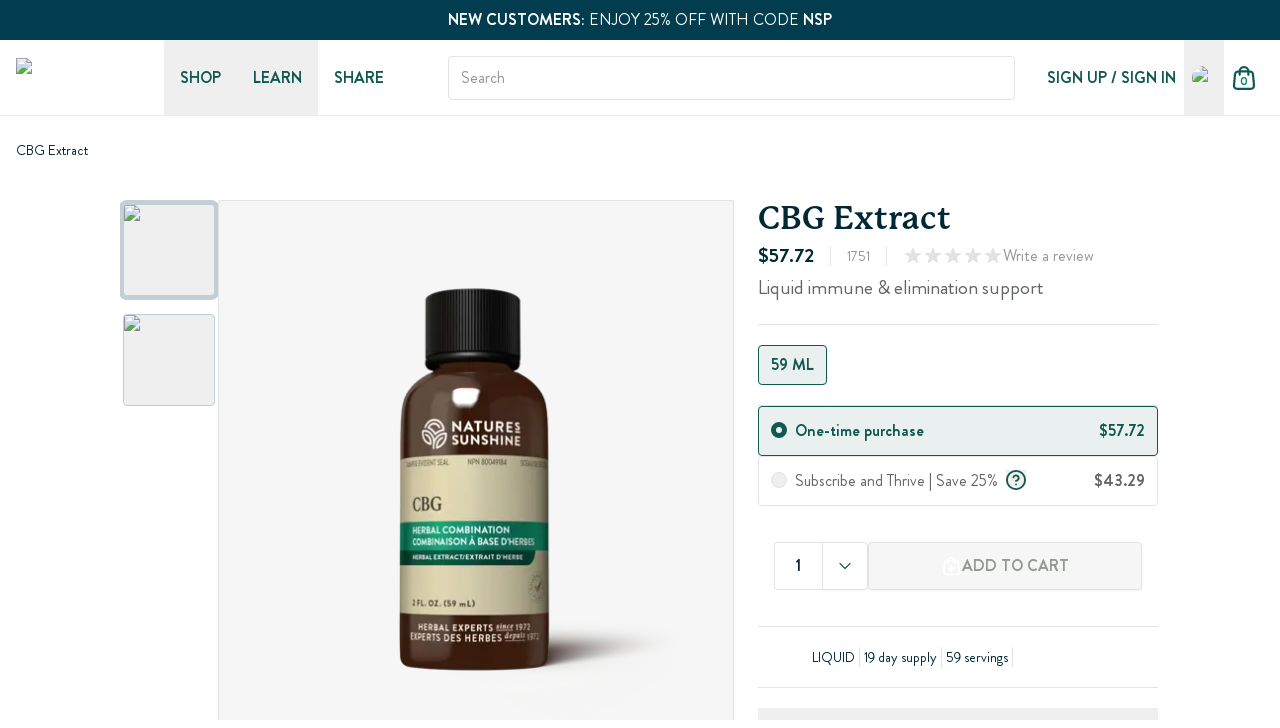

--- FILE ---
content_type: text/html; charset=utf-8
request_url: https://www.naturessunshine.ca/product/cbg-herb-ext
body_size: 54430
content:
<!DOCTYPE html><html lang="en-CA" class="__className_3a8cd9 __variable_3a8cd9 __className_198fc1 __variable_198fc1 __className_8175d3 __variable_8175d3"><head><meta charSet="utf-8"/><meta charSet="utf-8"/><meta name="viewport" content="width=device-width"/><meta name="viewport" content="width=device-width, initial-scale=1"/><link rel="preload" as="image" imageSrcSet="https://caprod.naturessunshine.com/cdn-cgi/image/width=256,height=auto,format=webp,quality=75,fit=contain/contentassets/6dc132807df44efe911b20ac7b9dc563/logo-2-1.svg 1x, https://caprod.naturessunshine.com/cdn-cgi/image/width=384,height=auto,format=webp,quality=75,fit=contain/contentassets/6dc132807df44efe911b20ac7b9dc563/logo-2-1.svg 2x" fetchPriority="high"/><link rel="preload" as="image" imageSrcSet="/cf-images/cdn-cgi/image/width=256,height=auto,format=webp,quality=75,fit=contain/globalassets/nsp-products-catalog/variants/lcn1751_cbg_extract-2oz_bottle-1920.webp 256w, /cf-images/cdn-cgi/image/width=384,height=auto,format=webp,quality=75,fit=contain/globalassets/nsp-products-catalog/variants/lcn1751_cbg_extract-2oz_bottle-1920.webp 384w, /cf-images/cdn-cgi/image/width=412,height=auto,format=webp,quality=75,fit=contain/globalassets/nsp-products-catalog/variants/lcn1751_cbg_extract-2oz_bottle-1920.webp 412w, /cf-images/cdn-cgi/image/width=460,height=auto,format=webp,quality=75,fit=contain/globalassets/nsp-products-catalog/variants/lcn1751_cbg_extract-2oz_bottle-1920.webp 460w, /cf-images/cdn-cgi/image/width=520,height=auto,format=webp,quality=75,fit=contain/globalassets/nsp-products-catalog/variants/lcn1751_cbg_extract-2oz_bottle-1920.webp 520w, /cf-images/cdn-cgi/image/width=722,height=auto,format=webp,quality=75,fit=contain/globalassets/nsp-products-catalog/variants/lcn1751_cbg_extract-2oz_bottle-1920.webp 722w, /cf-images/cdn-cgi/image/width=768,height=auto,format=webp,quality=75,fit=contain/globalassets/nsp-products-catalog/variants/lcn1751_cbg_extract-2oz_bottle-1920.webp 768w, /cf-images/cdn-cgi/image/width=810,height=auto,format=webp,quality=75,fit=contain/globalassets/nsp-products-catalog/variants/lcn1751_cbg_extract-2oz_bottle-1920.webp 810w, /cf-images/cdn-cgi/image/width=1350,height=auto,format=webp,quality=75,fit=contain/globalassets/nsp-products-catalog/variants/lcn1751_cbg_extract-2oz_bottle-1920.webp 1350w, /cf-images/cdn-cgi/image/width=1440,height=auto,format=webp,quality=75,fit=contain/globalassets/nsp-products-catalog/variants/lcn1751_cbg_extract-2oz_bottle-1920.webp 1440w, /cf-images/cdn-cgi/image/width=1920,height=auto,format=webp,quality=75,fit=contain/globalassets/nsp-products-catalog/variants/lcn1751_cbg_extract-2oz_bottle-1920.webp 1920w" imageSizes="38vw" fetchPriority="high"/><link rel="stylesheet" href="/_next/static/css/fe728de817d812ce.css" data-precedence="next"/><link rel="stylesheet" href="/_next/static/css/9d7ee09c5a804341.css" data-precedence="next"/><link rel="preload" as="script" fetchPriority="low" href="/_next/static/chunks/webpack-d433ad7fc275fe44.js"/><script src="/_next/static/chunks/87c73c54-09e1ba5c70e60a51.js" async=""></script><script src="/_next/static/chunks/3176-0f942df9751a7674.js" async=""></script><script src="/_next/static/chunks/main-app-0d6ba09c6695b920.js" async=""></script><script src="/_next/static/chunks/1690-517e0aab14b38e94.js" async=""></script><script src="/_next/static/chunks/app/global-error-59997bc420663264.js" async=""></script><script src="/_next/static/chunks/1562-d98a3ddb596681b5.js" async=""></script><script src="/_next/static/chunks/9778-55b6782ae437f863.js" async=""></script><script src="/_next/static/chunks/9939-b350bb3142398f92.js" async=""></script><script src="/_next/static/chunks/537-20c7f4bd32e11738.js" async=""></script><script src="/_next/static/chunks/5691-d3e8a2edd02baa74.js" async=""></script><script src="/_next/static/chunks/3707-df91c9bb88b859d4.js" async=""></script><script src="/_next/static/chunks/3317-5995c8f4c32a69b4.js" async=""></script><script src="/_next/static/chunks/4013-ffdbe2622ba7ff08.js" async=""></script><script src="/_next/static/chunks/app/product/%5B...slug%5D/page-0d0728c128579199.js" async=""></script><script src="/_next/static/chunks/app/error-0fe315bdd8dd3987.js" async=""></script><link rel="preload" href="//vice-prod.sdiapi.com/vice_loader/b48a72c0-2a19-4a1d-b9b1-d401a63978e9/8debe69d-acb2-427d-b24a-90476b49ad49" as="script"/><link rel="preload" href="https://www.googletagmanager.com/gtm.js?id=GTM-TXLP3F5Z" as="script"/><link rel="preload" href="https://acsbapp.com/apps/app/dist/js/app.js" as="script"/><link rel="preload" href="/_next/static/chunks/4471.bb2c39c31d3c29bf.js" as="script" fetchPriority="low"/><meta name="next-size-adjust" content=""/><link rel="icon" href="/favicon.ico"/><title>CBG Extract | Nature&#x27;s Sunshine</title><meta name="description" content="Support your immunity with all-natural, pure ingredients blended together in a powerful formula that you’ll feel."/><meta name="robots" content="index, follow"/><link rel="canonical" href="https://www.naturessunshine.ca/product/cbg-herb-ext"/><meta property="og:title" content="CBG Extract | Nature&#x27;s Sunshine"/><meta property="og:description" content="Support your immunity with all-natural, pure ingredients blended together in a powerful formula that you’ll feel."/><meta property="og:image" content="https://caprod.naturessunshine.com/globalassets/nsp-products-catalog/variants/lcn1751_cbg_extract-2oz_bottle-1920.webp"/><meta name="twitter:card" content="summary_large_image"/><meta name="twitter:title" content="CBG Extract | Nature&#x27;s Sunshine"/><meta name="twitter:description" content="Support your immunity with all-natural, pure ingredients blended together in a powerful formula that you’ll feel."/><meta name="twitter:image" content="https://caprod.naturessunshine.com/globalassets/nsp-products-catalog/variants/lcn1751_cbg_extract-2oz_bottle-1920.webp"/><link rel="icon" href="/favicon.ico" type="image/x-icon" sizes="32x32"/><script>(self.__next_s=self.__next_s||[]).push([0,{"children":"\n          window.vice = {\n            config: {\n              viceAccountId: 'b48a72c0-2a19-4a1d-b9b1-d401a63978e9',\n              viceSiteId: '8debe69d-acb2-427d-b24a-90476b49ad49'\n            }\n          };\n        "}])</script><script>(self.__next_s=self.__next_s||[]).push(["//vice-prod.sdiapi.com/vice_loader/b48a72c0-2a19-4a1d-b9b1-d401a63978e9/8debe69d-acb2-427d-b24a-90476b49ad49",{}])</script><script src="/_next/static/chunks/polyfills-42372ed130431b0a.js" noModule=""></script></head><body class="flex min-h-screen flex-col"><div hidden=""><!--$--><!--/$--></div><section class="pdp"><div class="z-sticky sticky top-0 overflow-hidden"><div data-epi-edit="PromoBanner"><div class="flex h-[var(--promo-banner-height)] flex-col justify-center text-center" style="background-color:#023D4F"><div class="rich-text w-full px-4 py-2 text-center [&amp;_p]:flex [&amp;_p]:items-center [&amp;_p]:justify-center [&amp;_p]:gap-4 lg:[&amp;_p]:!text-base"><p><span style="color:rgb(255, 255, 255)"><strong>NEW CUSTOMERS:</strong> ENJOY 25% OFF WITH CODE <strong>NSP</strong></span></p></div></div></div><div data-epi-edit="SponsorBanner"></div><div data-epi-edit="pageHeaderReference"><nav aria-label="Main" data-orientation="horizontal" dir="ltr" class="border-divider relative z-40 flex items-center justify-between border-b bg-white py-4 main-navigation"><div class="container flex h-full items-center justify-between"><div class="flex-2 flex h-full w-1/3 items-center lg:w-fit lg:flex-none"><a class="hidden w-auto lg:block" aria-label="Logo Links" href="/"><img alt="nsp logo" fetchPriority="high" width="140" height="40" decoding="async" data-nimg="1" class="h-10 w-auto" style="color:transparent" srcSet="https://caprod.naturessunshine.com/cdn-cgi/image/width=256,height=auto,format=webp,quality=75,fit=contain/contentassets/6dc132807df44efe911b20ac7b9dc563/logo-2-1.svg 1x, https://caprod.naturessunshine.com/cdn-cgi/image/width=384,height=auto,format=webp,quality=75,fit=contain/contentassets/6dc132807df44efe911b20ac7b9dc563/logo-2-1.svg 2x" src="https://caprod.naturessunshine.com/cdn-cgi/image/width=384,height=auto,format=webp,quality=75,fit=contain/contentassets/6dc132807df44efe911b20ac7b9dc563/logo-2-1.svg"/></a><button aria-label="hamburger menu" type="button" aria-haspopup="dialog" aria-expanded="false" aria-controls="radix-_R_12uinpfiupfb_" data-state="closed" class="lg:hidden"><svg xmlns="http://www.w3.org/2000/svg" width="24" height="24" fill="none" class="text-accent md:ml-2" viewBox="0 0 15 15"><path fill="currentColor" fill-rule="evenodd" d="M1.5 3a.5.5 0 0 0 0 1h12a.5.5 0 0 0 0-1zM1 7.5a.5.5 0 0 1 .5-.5h12a.5.5 0 0 1 0 1h-12a.5.5 0 0 1-.5-.5m0 4a.5.5 0 0 1 .5-.5h12a.5.5 0 0 1 0 1h-12a.5.5 0 0 1-.5-.5" clip-rule="evenodd"></path></svg></button></div><a class="flex lg:hidden justify-center" aria-label="Logo Links" href="/"><img alt="nsp small logo" fetchPriority="low" loading="lazy" width="32" height="32" decoding="async" data-nimg="1" class="h-full" style="color:transparent" srcSet="https://caprod.naturessunshine.com/cdn-cgi/image/width=32,height=auto,format=webp,quality=75,fit=contain/contentassets/6dc132807df44efe911b20ac7b9dc563/mob_logo-1-1.svg 1x, https://caprod.naturessunshine.com/cdn-cgi/image/width=64,height=auto,format=webp,quality=75,fit=contain/contentassets/6dc132807df44efe911b20ac7b9dc563/mob_logo-1-1.svg 2x" src="https://caprod.naturessunshine.com/cdn-cgi/image/width=64,height=auto,format=webp,quality=75,fit=contain/contentassets/6dc132807df44efe911b20ac7b9dc563/mob_logo-1-1.svg"/></a><div class="relative ml-20 hidden h-full gap-4 lg:flex"><button type="button" aria-haspopup="dialog" aria-expanded="false" aria-controls="radix-_R_ouinpfiupfb_" data-state="closed" class="h-full focus:outline-none focus:ring-0"><div class="group relative h-full w-full"><div class="relative h-full w-fit"><div class="h-full peer flex items-center text-accent font-semibold hover:text-accent-700 uppercase whitespace-nowrap px-4" aria-label="menu" role="group">Shop</div><span class="absolute -bottom-[1px] h-[2px] w-full bg-accent-700 z-50 hidden group:hover:block transition-all duration-300 ease-in-out peer-hover:block"></span></div></div></button><button type="button" aria-haspopup="dialog" aria-expanded="false" aria-controls="radix-_R_18uinpfiupfb_" data-state="closed" class="h-full focus:outline-none focus:ring-0"><div class="group relative h-full w-full"><div class="relative h-full w-fit"><div class="h-full peer flex items-center text-accent font-semibold hover:text-accent-700 uppercase whitespace-nowrap px-4" aria-label="menu" role="group">LEARN</div><span class="absolute -bottom-[1px] h-[2px] w-full bg-accent-700 z-50 hidden group:hover:block transition-all duration-300 ease-in-out peer-hover:block"></span></div></div></button><div class="relative h-full w-fit"><a target="_self" class="h-full peer flex items-center text-accent font-semibold hover:text-accent-700 uppercase whitespace-nowrap px-4" aria-label="menu" href="/share-with-network">Share</a><span class="absolute -bottom-[1px] h-[2px] w-full bg-accent-700 z-50 hidden group:hover:block transition-all duration-300 ease-in-out peer-hover:block"></span></div></div><div class="flex-2 flex h-full items-center justify-end gap-2 lg:w-fit lg:flex-1 lg:pl-12 w-1/3"><div class="gap-md rounded-xs border-foreground-200 focus-within:border-accent-300 focus-within:ring-brand flex h-11 w-full items-center overflow-hidden border px-3 py-2.5 transition-colors focus-within:outline-none focus-within:ring-4"><input class="inline-flex items-center justify-center rounded-xs transition-colors focus-visible:outline-none disabled:pointer-events-none flex-1 w-full bg-transparent text-base text-foreground-700 placeholder:text-foreground disabled:cursor-not-allowed disabled:opacity-50 file:bg-transparent file:text-base file:border-0 outline-none appearance-none" type="text" placeholder="Search"/><img alt="" loading="lazy" width="24" height="24" decoding="async" data-nimg="1" style="color:transparent" srcSet="https://caprod.naturessunshine.com/cdn-cgi/image/width=32,height=auto,format=webp,quality=75,fit=contain/contentassets/6dc132807df44efe911b20ac7b9dc563/icn-search-lg.svg 1x, https://caprod.naturessunshine.com/cdn-cgi/image/width=48,height=auto,format=webp,quality=75,fit=contain/contentassets/6dc132807df44efe911b20ac7b9dc563/icn-search-lg.svg 2x" src="https://caprod.naturessunshine.com/cdn-cgi/image/width=48,height=auto,format=webp,quality=75,fit=contain/contentassets/6dc132807df44efe911b20ac7b9dc563/icn-search-lg.svg"/></div><div class="ml-0 flex h-full w-fit items-center justify-center gap-2"><div class="hidden h-full lg:block"><div class="relative h-full w-fit"><a target="_self" class="h-full peer text-accent font-semibold hover:text-accent-700 uppercase whitespace-nowrap hidden items-center justify-center gap-3 px-2 lg:flex" aria-label="menu" href="/sign-in"><div class="flex h-6 w-6 items-center justify-center"><img alt="" loading="lazy" width="20" height="20" decoding="async" data-nimg="1" class="h-6 w-6 min-w-[1.5rem] rounded-full" style="color:transparent" srcSet="https://caprod.naturessunshine.com/cdn-cgi/image/width=32,height=auto,format=webp,quality=75,fit=contain/contentassets/55c893a7a6bc4ca7a7bec87a37603bac/icon-3.svg 1x, https://caprod.naturessunshine.com/cdn-cgi/image/width=48,height=auto,format=webp,quality=75,fit=contain/contentassets/55c893a7a6bc4ca7a7bec87a37603bac/icon-3.svg 2x" src="https://caprod.naturessunshine.com/cdn-cgi/image/width=48,height=auto,format=webp,quality=75,fit=contain/contentassets/55c893a7a6bc4ca7a7bec87a37603bac/icon-3.svg"/></div><span>Sign Up / Sign In</span></a><span class="absolute -bottom-[1px] h-[2px] w-full bg-accent-700 z-50 hidden group:hover:block transition-all duration-300 ease-in-out peer-hover:block"></span></div></div><button type="button" aria-haspopup="dialog" aria-expanded="false" aria-controls="radix-_R_5auinpfiupfb_" data-state="closed" class="h-full focus:outline-none focus:ring-0"><div class="group relative h-full w-full"><div class="relative h-full w-fit"><div class="h-full peer flex items-center text-accent font-semibold hover:text-accent-700 uppercase whitespace-nowrap" aria-label="menu" role="group"><div role="button" class="hidden items-center justify-center overflow-hidden rounded-full p-0 lg:flex"><div class="aria-expanded:bg-foreground-100 hover:bg-foreground-100 flex h-10 w-10 items-center justify-center overflow-hidden rounded-full transition-colors"><div class="!h-6 !w-6 overflow-hidden rounded-full"><img alt="current language" loading="lazy" width="40" height="40" decoding="async" data-nimg="1" class="h-full w-full object-cover" style="color:transparent" srcSet="https://caprod.naturessunshine.com/cdn-cgi/image/width=48,height=auto,format=webp,quality=75,fit=contain/globalassets/country-selector/flags/ca.svg 1x, https://caprod.naturessunshine.com/cdn-cgi/image/width=96,height=auto,format=webp,quality=75,fit=contain/globalassets/country-selector/flags/ca.svg 2x" src="https://caprod.naturessunshine.com/cdn-cgi/image/width=96,height=auto,format=webp,quality=75,fit=contain/globalassets/country-selector/flags/ca.svg"/></div></div></div></div><span class="absolute -bottom-[1px] h-[2px] w-full bg-accent-700 z-50 hidden group:hover:block transition-all duration-300 ease-in-out peer-hover:block"></span></div></div></button><a class="hover:bg-foreground-100 flex cursor-pointer items-center justify-center rounded-full p-2 sm:px-0 md:pl-0 lg:pl-2" href="/shopping-cart"><div class="relative"><svg xmlns="http://www.w3.org/2000/svg" width="24" height="24" fill="none" viewBox="0 0 22 22"><path stroke="#10594E" stroke-linecap="round" stroke-linejoin="round" stroke-width="2" d="M15 8V5a4 4 0 0 0-8 0v3M2.592 9.352l-.6 6.4c-.17 1.82-.256 2.73.046 3.432a3 3 0 0 0 1.32 1.45C4.03 21 4.944 21 6.771 21h8.458c1.828 0 2.742 0 3.413-.366a3 3 0 0 0 1.32-1.45c.302-.703.217-1.612.046-3.432l-.6-6.4c-.144-1.537-.216-2.305-.561-2.886a3 3 0 0 0-1.292-1.176C16.945 5 16.173 5 14.629 5H7.371c-1.543 0-2.315 0-2.925.29a3 3 0 0 0-1.292 1.176c-.346.581-.418 1.35-.562 2.886"></path></svg><h6 class="text-peppermint absolute left-1/2 top-1/2 mt-[0.2rem] -translate-x-1/2 -translate-y-1/2 text-xs font-semibold">0</h6></div></a></div></div></div><div class="absolute left-0 top-full flex justify-center"></div></nav></div></div><main class="flex flex-1 flex-col" data-epi-edit="MainContentArea"><div class="container flex h-full w-full flex-col pb-6 pt-4 md:pb-12 lg:pb-16 lg:pt-6"><div><div><div class="grid w-fit" style="grid-template-columns:minmax(0, auto) minmax(3.5rem, 1fr) minmax(0, auto)"><div class="flex items-center justify-center overflow-hidden"><div class="truncate cursor-default text-sm hover:underline"><div class="rich-text truncate leading-5 text-primary-700">CBG Extract</div></div></div></div></div></div><form class="md:grid-columns md:grid-columns-gap relative mt-4 flex flex-col md:grid md:grid-flow-col-dense lg:mb-16"><div class="space-y-2 md:col-span-full lg:col-start-2 lg:col-end-12"></div><div class="gap-xl flex h-64 justify-between md:h-72 md:gap-4 md:sticky md:top-20 lg:h-[34.75rem] col-span-12 md:col-span-3 lg:col-span-6 lg:col-start-2"><div class="-ml-0.5 h-full w-full max-w-[98px]"><div class="carousel__wrapper flex h-full w-full flex-col"><div class="navigation-wrapper carousel__wrapper-navigation h-full"><div class="keen-slider carousel__wrapper-slider thumbnail slider-five-items h-full"><div class="keen-slider__slide relative flex !max-h-fit !min-h-fit w-fit items-center justify-center !overflow-visible"><button type="button" class="my-1 border-primary-200 ring-primary relative h-[4rem] min-h-[4rem] w-[4.125rem] overflow-hidden rounded border md:h-[4.75rem] md:min-h-[4.75rem] md:w-[4.375rem] lg:h-[5.75rem] lg:w-[5.75rem] ring-2 lg:ring-4"><img alt="Cbg   Herb Ext." fetchPriority="low" loading="lazy" width="82" height="74" decoding="async" data-nimg="1" class="h-full w-full overflow-hidden object-contain" style="color:transparent" srcSet="https://caprod.naturessunshine.com/cdn-cgi/image/width=96,height=auto,format=webp,quality=75,fit=contain/globalassets/nsp-products-catalog/variants/lcn1751_cbg_extract-2oz_bottle-1920.webp 1x, https://caprod.naturessunshine.com/cdn-cgi/image/width=256,height=auto,format=webp,quality=75,fit=contain/globalassets/nsp-products-catalog/variants/lcn1751_cbg_extract-2oz_bottle-1920.webp 2x" src="https://caprod.naturessunshine.com/cdn-cgi/image/width=256,height=auto,format=webp,quality=75,fit=contain/globalassets/nsp-products-catalog/variants/lcn1751_cbg_extract-2oz_bottle-1920.webp"/></button></div><div class="keen-slider__slide relative flex !max-h-fit !min-h-fit w-fit items-center justify-center !overflow-visible"><button type="button" class="my-1 border-primary-200 ring-primary relative h-[4rem] min-h-[4rem] w-[4.125rem] overflow-hidden rounded border md:h-[4.75rem] md:min-h-[4.75rem] md:w-[4.375rem] lg:h-[5.75rem] lg:w-[5.75rem]"><img alt="Cbg   Herb Ext." fetchPriority="low" loading="lazy" width="82" height="74" decoding="async" data-nimg="1" class="h-full w-full overflow-hidden object-contain" style="color:transparent" srcSet="https://caprod.naturessunshine.com/cdn-cgi/image/width=96,height=auto,format=webp,quality=75,fit=contain/globalassets/nsp-products-catalog/variants/lcn1751-1920.webp 1x, https://caprod.naturessunshine.com/cdn-cgi/image/width=256,height=auto,format=webp,quality=75,fit=contain/globalassets/nsp-products-catalog/variants/lcn1751-1920.webp 2x" src="https://caprod.naturessunshine.com/cdn-cgi/image/width=256,height=auto,format=webp,quality=75,fit=contain/globalassets/nsp-products-catalog/variants/lcn1751-1920.webp"/></button></div></div></div></div></div><button type="button" class="h-full w-full" aria-label="open modal" aria-haspopup="dialog" aria-expanded="false" aria-controls="radix-_R_iibaqnpfiupfb_" data-state="closed"><div class="border-foreground-200 p-md lg:rounded-xs relative flex h-full w-full flex-1 items-center justify-center overflow-hidden rounded-lg border lg:my-0 lg:p-0 cursor-zoom-in lg:mr-4" style="background:#F5F6F5"><img alt="Cbg   Herb Ext." fetchPriority="high" decoding="sync" data-nimg="fill" class="h-full w-full object-contain" style="position:absolute;height:100%;width:100%;left:0;top:0;right:0;bottom:0;color:transparent" sizes="38vw" srcSet="/cf-images/cdn-cgi/image/width=256,height=auto,format=webp,quality=75,fit=contain/globalassets/nsp-products-catalog/variants/lcn1751_cbg_extract-2oz_bottle-1920.webp 256w, /cf-images/cdn-cgi/image/width=384,height=auto,format=webp,quality=75,fit=contain/globalassets/nsp-products-catalog/variants/lcn1751_cbg_extract-2oz_bottle-1920.webp 384w, /cf-images/cdn-cgi/image/width=412,height=auto,format=webp,quality=75,fit=contain/globalassets/nsp-products-catalog/variants/lcn1751_cbg_extract-2oz_bottle-1920.webp 412w, /cf-images/cdn-cgi/image/width=460,height=auto,format=webp,quality=75,fit=contain/globalassets/nsp-products-catalog/variants/lcn1751_cbg_extract-2oz_bottle-1920.webp 460w, /cf-images/cdn-cgi/image/width=520,height=auto,format=webp,quality=75,fit=contain/globalassets/nsp-products-catalog/variants/lcn1751_cbg_extract-2oz_bottle-1920.webp 520w, /cf-images/cdn-cgi/image/width=722,height=auto,format=webp,quality=75,fit=contain/globalassets/nsp-products-catalog/variants/lcn1751_cbg_extract-2oz_bottle-1920.webp 722w, /cf-images/cdn-cgi/image/width=768,height=auto,format=webp,quality=75,fit=contain/globalassets/nsp-products-catalog/variants/lcn1751_cbg_extract-2oz_bottle-1920.webp 768w, /cf-images/cdn-cgi/image/width=810,height=auto,format=webp,quality=75,fit=contain/globalassets/nsp-products-catalog/variants/lcn1751_cbg_extract-2oz_bottle-1920.webp 810w, /cf-images/cdn-cgi/image/width=1350,height=auto,format=webp,quality=75,fit=contain/globalassets/nsp-products-catalog/variants/lcn1751_cbg_extract-2oz_bottle-1920.webp 1350w, /cf-images/cdn-cgi/image/width=1440,height=auto,format=webp,quality=75,fit=contain/globalassets/nsp-products-catalog/variants/lcn1751_cbg_extract-2oz_bottle-1920.webp 1440w, /cf-images/cdn-cgi/image/width=1920,height=auto,format=webp,quality=75,fit=contain/globalassets/nsp-products-catalog/variants/lcn1751_cbg_extract-2oz_bottle-1920.webp 1920w" src="/cf-images/cdn-cgi/image/width=1920,height=auto,format=webp,quality=75,fit=contain/globalassets/nsp-products-catalog/variants/lcn1751_cbg_extract-2oz_bottle-1920.webp"/></div></button></div><div class="col-start-1 md:col-start-4 md:col-end-7 lg:col-start-8 lg:col-end-12"><div class="flex flex-col gap-2 border-foreground-200 border-b pb-4 lg:pb-5"><div class="w-full"><div class=""><div class="mt-4 flex gap-2 uppercase text-white md:mt-0 lg:mt-0"></div></div><div class="text-xl text-primary-700 flex items-start justify-between gap-2 font-bold"><h1 class="font-brandon-grotesque font-semibold text-base lg:font-P22Mackinac lg:text-2">CBG Extract</h1></div></div><div class="flex flex-row items-center"><p class="flex flex-row gap-2 items-end"><span class="font-brandon-grotesque text-base lg:text-xl font-bold text-primary-700 block">$57.72</span></p><hr class="block w-px bg-foreground-200 mx-4 h-5"/><div class="flex flex-row items-center"><span class="text-sm"> <!-- -->1751</span><hr class="block w-px bg-foreground-200 mx-4 h-5"/></div><div class="flex gap-2"><div class="flex self-center"><svg xmlns="http://www.w3.org/2000/svg" width="20" height="20" fill="none" viewBox="0 0 24 24" class="h-5 w-5"><path fill="#E2E4E1" d="M11.287 2.195c.224-.69 1.202-.69 1.426 0l1.813 5.579a.75.75 0 0 0 .713.518h5.865c.727 0 1.029.93.441 1.357L16.8 13.096a.75.75 0 0 0-.272.839l1.812 5.578c.225.69-.566 1.265-1.154.838l-4.745-3.447a.75.75 0 0 0-.882 0L6.814 20.35c-.588.428-1.379-.147-1.154-.838l1.812-5.578a.75.75 0 0 0-.272-.839L2.455 9.65c-.588-.427-.286-1.357.44-1.357h5.866a.75.75 0 0 0 .713-.518z"></path></svg><svg xmlns="http://www.w3.org/2000/svg" width="20" height="20" fill="none" viewBox="0 0 24 24" class="h-5 w-5"><path fill="#E2E4E1" d="M11.287 2.195c.224-.69 1.202-.69 1.426 0l1.813 5.579a.75.75 0 0 0 .713.518h5.865c.727 0 1.029.93.441 1.357L16.8 13.096a.75.75 0 0 0-.272.839l1.812 5.578c.225.69-.566 1.265-1.154.838l-4.745-3.447a.75.75 0 0 0-.882 0L6.814 20.35c-.588.428-1.379-.147-1.154-.838l1.812-5.578a.75.75 0 0 0-.272-.839L2.455 9.65c-.588-.427-.286-1.357.44-1.357h5.866a.75.75 0 0 0 .713-.518z"></path></svg><svg xmlns="http://www.w3.org/2000/svg" width="20" height="20" fill="none" viewBox="0 0 24 24" class="h-5 w-5"><path fill="#E2E4E1" d="M11.287 2.195c.224-.69 1.202-.69 1.426 0l1.813 5.579a.75.75 0 0 0 .713.518h5.865c.727 0 1.029.93.441 1.357L16.8 13.096a.75.75 0 0 0-.272.839l1.812 5.578c.225.69-.566 1.265-1.154.838l-4.745-3.447a.75.75 0 0 0-.882 0L6.814 20.35c-.588.428-1.379-.147-1.154-.838l1.812-5.578a.75.75 0 0 0-.272-.839L2.455 9.65c-.588-.427-.286-1.357.44-1.357h5.866a.75.75 0 0 0 .713-.518z"></path></svg><svg xmlns="http://www.w3.org/2000/svg" width="20" height="20" fill="none" viewBox="0 0 24 24" class="h-5 w-5"><path fill="#E2E4E1" d="M11.287 2.195c.224-.69 1.202-.69 1.426 0l1.813 5.579a.75.75 0 0 0 .713.518h5.865c.727 0 1.029.93.441 1.357L16.8 13.096a.75.75 0 0 0-.272.839l1.812 5.578c.225.69-.566 1.265-1.154.838l-4.745-3.447a.75.75 0 0 0-.882 0L6.814 20.35c-.588.428-1.379-.147-1.154-.838l1.812-5.578a.75.75 0 0 0-.272-.839L2.455 9.65c-.588-.427-.286-1.357.44-1.357h5.866a.75.75 0 0 0 .713-.518z"></path></svg><svg xmlns="http://www.w3.org/2000/svg" width="20" height="20" fill="none" viewBox="0 0 24 24" class="h-5 w-5"><path fill="#E2E4E1" d="M11.287 2.195c.224-.69 1.202-.69 1.426 0l1.813 5.579a.75.75 0 0 0 .713.518h5.865c.727 0 1.029.93.441 1.357L16.8 13.096a.75.75 0 0 0-.272.839l1.812 5.578c.225.69-.566 1.265-1.154.838l-4.745-3.447a.75.75 0 0 0-.882 0L6.814 20.35c-.588.428-1.379-.147-1.154-.838l1.812-5.578a.75.75 0 0 0-.272-.839L2.455 9.65c-.588-.427-.286-1.357.44-1.357h5.866a.75.75 0 0 0 .713-.518z"></path></svg></div><a href="#yotpo-review-section">Write a review</a></div></div><span class="text-foreground-700 text-xl">Liquid immune &amp; elimination support</span></div><div class="flex flex-col mt-4 gap-4 lg:mt-5 lg:gap-5"><div class="border-b-foreground-200 flex flex-col gap-2 border-b pb-4 lg:pb-5"><div class="gap-md flex flex-col"><div role="radiogroup" aria-required="false" dir="ltr" class="relative gap-2 flex flex-row flex-wrap" id="_R_4kibaqnpfiupfb_-form-item" aria-describedby="_R_4kibaqnpfiupfb_-form-item-description" aria-invalid="false" tabindex="-1" style="outline:none"><div class="gap-md flex-col flex items-center"><div class="flex items-center"><button type="button" role="radio" aria-checked="true" data-state="checked" value="1751" class="relative aspect-square min-h-[1rem] min-w-[1rem] h-4 w-4 text-base rounded-full text-primary focus-visible:ring-1 focus-visible:ring-ring disabled:cursor-not-allowed disabled:opacity-50 border border-foreground-200 [&amp;[data-state=checked]]:border-[5px] [&amp;[data-state=checked]]:border-accent-500 [&amp;[data-state=checked] .radio-label]:text-accent-500 hover:border-foreground-300 [&amp;[type=button]]:hidden peer sr-only" aria-label="59 mL" id="1751" tabindex="-1" data-radix-collection-item=""><span data-state="checked" class="flex items-center justify-center !bg-red-200"></span><div id="disabled-dot" class="bg-foreground-500 absolute left-1/2 top-1/2 hidden h-[6px] w-[6px] -translate-x-1/2 -translate-y-1/2 transform rounded"></div></button><input type="radio" aria-hidden="true" style="transform:translateX(-100%);position:absolute;pointer-events:none;opacity:0;margin:0" tabindex="-1" checked="" value="1751"/><label for="1751" class="radio-label text-foreground-700 hover:border-foreground-300 hover:bg-foreground-100 hover:text-foreground-700 peer-data-[state=checked]:border-accent-500 peer-data-[state=checked]:bg-accent-100 peer-data-[state=checked]:text-accent-500 hover:peer-data-[state=checked]:bg-accent-200 hover:peer-data-[state=checked]:border-accent-700 hover:peer-data-[state=checked]:text-accent-700 cursor-pointer rounded border px-3 py-[0.45rem] text-base font-semibold"><span class="uppercase" data-state="closed">59 mL</span></label></div></div></div></div></div><div class="flex flex-col gap-2"><div class="gap-md flex flex-col"><div role="radiogroup" aria-required="false" dir="ltr" class="relative gap-2 flex flex-col" id="_R_6kibaqnpfiupfb_-form-item" aria-describedby="_R_6kibaqnpfiupfb_-form-item-description" aria-invalid="false" tabindex="-1" style="outline:none"><div class="group flex flex-col"><div class="flex items-start space-x-2 py-2 lg:py-3 px-3 rounded text-accent-500 border border-x border-t border-accent-500 bg-accent-100 group-hover:bg-accent-200 group-hover::border-accent-700 lg:min-h-12"><button type="button" role="radio" aria-checked="true" data-state="checked" value="OneTime" class="relative aspect-square min-h-[1rem] min-w-[1rem] h-4 w-4 text-base rounded-full text-primary focus-visible:ring-1 focus-visible:ring-ring disabled:cursor-not-allowed disabled:opacity-50 [&amp;[data-state=checked] .radio-label]:text-accent-500 border border-foreground-200 [&amp;[data-state=checked]]:border-[5px] [&amp;[data-state=checked]]:border-accent-500 [&amp;[data-state=checked] .radio-label]:text-accent-500 hover:border-foreground-300 disabled:border-foreground-500 disabled:[&amp;[data-state=checked]]:bg-white disabled:[&amp;[data-state=checked]]:border disabled:[&amp;[data-state=checked]]:border-foreground-500 basis-fit-content mt-[0.1875rem]" aria-label="OneTime" id="OneTimeselectedPurchaseTypeproductInfo" tabindex="-1" data-radix-collection-item=""><span data-state="checked" class="flex items-center justify-center !bg-red-200"></span><div id="disabled-dot" class="bg-foreground-500 absolute left-1/2 top-1/2 hidden h-[6px] w-[6px] -translate-x-1/2 -translate-y-1/2 transform rounded"></div></button><input type="radio" aria-hidden="true" style="transform:translateX(-100%);position:absolute;pointer-events:none;opacity:0;margin:0" tabindex="-1" checked="" value="OneTime"/><label for="OneTimeselectedPurchaseTypeproductInfo" class="w-full flex items-start justify-between radio-label cursor-pointer text-base hover:text-accent-500 font-bold text-accent-500 group-hover:text-accent-700"><div><span class="mr-2 min-w-[12.5rem]">One-time purchase</span></div></label><span class="flex flex-col-reverse items-end lg:flex-row lg:items-baseline"><span class="font-brandon-grotesque text-base font-bold text-accent-500">$57.72</span></span></div></div><div class="group flex flex-col"><div class="flex items-start space-x-2 py-2 lg:py-3 px-3 rounded text-foreground-200 border border-foreground-200 hover:border-foreground-300 hover:bg-foreground-100 lg:min-h-12"><button type="button" role="radio" aria-checked="false" data-state="unchecked" value="Subscribe" class="relative aspect-square min-h-[1rem] min-w-[1rem] h-4 w-4 text-base rounded-full text-primary focus-visible:ring-1 focus-visible:ring-ring disabled:cursor-not-allowed disabled:opacity-50 [&amp;[data-state=checked] .radio-label]:text-accent-500 border border-foreground-200 [&amp;[data-state=checked]]:border-[5px] [&amp;[data-state=checked]]:border-accent-500 [&amp;[data-state=checked] .radio-label]:text-accent-500 hover:border-foreground-300 disabled:border-foreground-500 disabled:[&amp;[data-state=checked]]:bg-white disabled:[&amp;[data-state=checked]]:border disabled:[&amp;[data-state=checked]]:border-foreground-500 basis-fit-content mt-[0.1875rem]" aria-label="Subscribe" id="SubscribeselectedPurchaseTypeproductInfo" tabindex="-1" data-radix-collection-item=""><div id="disabled-dot" class="bg-foreground-500 absolute left-1/2 top-1/2 hidden h-[6px] w-[6px] -translate-x-1/2 -translate-y-1/2 transform rounded"></div></button><input type="radio" aria-hidden="true" style="transform:translateX(-100%);position:absolute;pointer-events:none;opacity:0;margin:0" tabindex="-1" value="Subscribe"/><label for="SubscribeselectedPurchaseTypeproductInfo" class="w-full flex items-start justify-between radio-label cursor-pointer text-base hover:text-accent-500 text-foreground-700 hover:text-foreground-700"><div><span class="mr-2 min-w-[12.5rem]">Subscribe and Thrive | Save 25%</span><button type="button" class="h-full w-full !w-fit !h-4 md:h-auto" aria-label="open modal" aria-haspopup="dialog" aria-expanded="false" aria-controls="radix-_R_2jekibaqnpfiupfb_" data-state="closed"><svg xmlns="http://www.w3.org/2000/svg" width="20" height="20" fill="none" viewBox="0 0 22 22" class="[&amp;_path]:stroke-accent"><path stroke="#0B3B34" stroke-linecap="round" stroke-linejoin="round" stroke-width="2" d="M8.09 8a3 3 0 0 1 5.83 1c0 2-3 3-3 3m.08 4h.01M21 11c0 5.523-4.477 10-10 10S1 16.523 1 11 5.477 1 11 1s10 4.477 10 10"></path></svg></button></div></label><span class="flex flex-col-reverse items-end lg:flex-row lg:items-baseline"><span class="font-brandon-grotesque text-base font-bold text-foreground-700">$43.29</span></span></div></div></div></div></div></div><div class="flex my-4 lg:my-5 gap-4 lg:gap-6 bg-white border-t border-foreground-200 lg:border-0 bottom-0 left-0 w-full fixed lg:static z-sticky p-4 mb-0"><div class="flex"><div class="border-foreground-200 text-primary-700 flex h-full w-12 items-center rounded-l border border-r-0 px-3 py-2 text-base lg:h-12"><div class="h-6 w-7 text-center font-bold">1</div></div><div class="gap-md flex flex-col"><button type="button" role="combobox" aria-controls="radix-_R_6b4ibaqnpfiupfb_" aria-expanded="false" aria-autocomplete="none" dir="ltr" data-state="closed" class="w-full items-center justify-between focus:outline-none focus:ring-ring px-3 py-2 text-base shadow-sm placeholder:text-muted-foreground disabled:cursor-not-allowed disabled:opacity-50 bg-white text-foreground-700 [&amp;[data-state=open]&gt;.chevron-down]:hidden [&amp;[data-state=closed]&gt;.chevron-up]:hidden border rounded h-full grid-place-items-center border-foreground-200 grid rounded-l-none rounded-r" aria-label="select" id="product-quantity-select-trigger"><svg xmlns="http://www.w3.org/2000/svg" width="20" height="20" fill="none" viewBox="0 0 32 32" class="chevron-down text-accent-500" id="product-quantity-select-trigger-chevron-down"><path stroke="#10594E" stroke-linecap="round" stroke-linejoin="round" stroke-width="2" d="m8 12 8 8 8-8"></path></svg><svg xmlns="http://www.w3.org/2000/svg" width="20" height="20" fill="none" viewBox="0 0 32 32" class="chevron-up text-accent-500" id="product-quantity-select-trigger-chevron-up"><path stroke="#10594E" stroke-linecap="round" stroke-linejoin="round" stroke-width="2" d="m24 20-8-8-8 8"></path></svg></button><select aria-hidden="true" tabindex="-1" style="position:absolute;border:0;width:1px;height:1px;padding:0;margin:-1px;overflow:hidden;clip:rect(0, 0, 0, 0);white-space:nowrap;word-wrap:normal"></select></div></div><button class="inline-flex justify-center rounded-xs transition-colors focus-visible:outline-none disabled:pointer-events-none font-bold bg-accent border border-accent text-base text-white hover:bg-accent-700 uppercase shadow-sm disabled:border-foreground-200 disabled:bg-foreground-50 disabled:text-foreground items-center gap-2 px-4 py-2.5 lg:h-12 lg:px-[1.125rem] lg:py-3 h-11 w-full" disabled="" type="submit"><div class="contents"><svg xmlns="http://www.w3.org/2000/svg" width="21" height="20" fill="none" viewBox="0 0 21 20" class="hidden lg:block"><path stroke="#fff" stroke-linecap="round" stroke-linejoin="round" stroke-width="1.667" d="M13.834 7.5V5a3.333 3.333 0 0 0-6.667 0v2.5M3.493 8.626l-.5 5.334c-.142 1.516-.213 2.274.039 2.86a2.5 2.5 0 0 0 1.1 1.208c.56.305 1.321.305 2.844.305h7.048c1.523 0 2.285 0 2.845-.305a2.5 2.5 0 0 0 1.1-1.208c.251-.586.18-1.344.038-2.86l-.5-5.334c-.12-1.28-.18-1.92-.468-2.404a2.5 2.5 0 0 0-1.077-.98C15.454 5 14.81 5 13.524 5H7.476c-1.286 0-1.93 0-2.438.241a2.5 2.5 0 0 0-1.076.98c-.288.485-.348 1.125-.469 2.405"></path><path stroke="#fff" stroke-linecap="round" stroke-linejoin="round" stroke-width="2" d="M10.5 9.584v5.833M7.584 12.5h5.833"></path></svg><span class="">Add to cart</span></div></button></div><div class="border-foreground-200 flex flex-col border-y py-4 md:py-5"><div class="flex items-center justify-center gap-1"><span class="text-primary-700 px-1 text-center text-xs uppercase lg:text-sm">Liquid</span><hr class="block w-px bg-foreground-200 h-5"/><span class="text-primary-700 px-1 text-center text-xs lg:text-sm">19 day supply</span><hr class="block w-px bg-foreground-200 h-5"/><span class="text-primary-700 px-1 text-center text-xs lg:text-sm">59 servings</span><hr class="block w-px bg-foreground-200 h-5"/><div class="flex h-fit w-fit max-w-[96px] justify-center"><img alt="" loading="lazy" width="96" height="40" decoding="async" data-nimg="1" class="object-contain" style="color:transparent" srcSet="https://caprod.naturessunshine.com/cdn-cgi/image/width=96,height=auto,format=webp,quality=75,fit=contain/contentassets/6e5e0b8d41ac4faba02d6c59ed5bb0af/icn-money-back.webp 1x, https://caprod.naturessunshine.com/cdn-cgi/image/width=256,height=auto,format=webp,quality=75,fit=contain/contentassets/6e5e0b8d41ac4faba02d6c59ed5bb0af/icn-money-back.webp 2x" src="https://caprod.naturessunshine.com/cdn-cgi/image/width=256,height=auto,format=webp,quality=75,fit=contain/contentassets/6e5e0b8d41ac4faba02d6c59ed5bb0af/icn-money-back.webp"/></div></div></div><div class="border-foreground-200 border-b py-4 sm:overflow-y-auto md:py-5"><button type="button" class="h-full w-full" aria-label="open modal" aria-haspopup="dialog" aria-expanded="false" aria-controls="radix-_R_1kibaqnpfiupfb_" data-state="closed"><div class="flex flex-row justify-center text-accent pt-2 font-bold text-base cursor-pointer"><img alt="" loading="lazy" width="24" height="24" decoding="async" data-nimg="1" class="mr-5" style="color:transparent" srcSet="https://caprod.naturessunshine.com/cdn-cgi/image/width=32,height=auto,format=webp,quality=75,fit=contain/contentassets/d398e7f0ba6d432aa4b0e4fe233eed47/share-07-1-1.svg 1x, https://caprod.naturessunshine.com/cdn-cgi/image/width=48,height=auto,format=webp,quality=75,fit=contain/contentassets/d398e7f0ba6d432aa4b0e4fe233eed47/share-07-1-1.svg 2x" src="https://caprod.naturessunshine.com/cdn-cgi/image/width=48,height=auto,format=webp,quality=75,fit=contain/contentassets/d398e7f0ba6d432aa4b0e4fe233eed47/share-07-1-1.svg"/><p class="self-center">SHARE PRODUCT</p></div></button></div><div class="text-foreground-700 text-base lg:text-xl lg:leading-8"><div class="mt-4"><div class="rich-text">Support your immunity with all-natural, pure ingredients blended together in a powerful formula that you’ll feel.</div><ul class="list-disc pl-[revert]"><li>an herbal liquid extract designed to support the body in times of seasonal upset</li><li>Supports the nervous system</li></ul></div></div></div></form><div class="grid-columns grid-columns-gap"><div class="grid-columns grid-columns-gap col-span-full border-t pb-10 pt-16"><div class="flex flex-col gap-8 col-span-full"><div class="flex flex-col gap-2"><h2 class="text-2 text-primary-700 font-P22Mackinac">How it Works</h2><div class="rich-text text-foreground-700 product-details text-xl">CBG is an herbal liquid extract designed to support the body in times of seasonal upset. It is formulated in a water and alcohol base with herbs classified in traditional herbal medicine as astringent, nervine, and sedative.</div></div><div class="flex flex-col gap-4"><div class="flex flex-col gap-2"><h3 class="text-primary-700 font-brandon-grotesque text-xl font-bold uppercase">Recommended Use</h3><div class="rich-text text-foreground-700 product-details text-xl"><strong>Dosage (adults):</strong> Take 1 teaspoon, 3 times daily. May take up to 1 week to produce beneficial effects.</div></div></div></div><div class="col-span-6 col-start-7"></div></div><div class="grid-columns grid-columns-gap col-span-full border-t pt-16"><div class="col-span-5"><h3 class="font-P22Mackinac text-2 text-primary-700 pb-8">Certifying Quality</h3><ul><li class="flex justify-between border-b py-4 first:border-t lg:h-20 lg:py-6"><div class="text-foreground-700 lg:text-xl">Mineral &amp; Heavy Metal Testing</div><div class="flex items-center gap-2"><svg xmlns="http://www.w3.org/2000/svg" width="24" height="25" fill="inherit" viewBox="0 0 24 25" class="stroke-accent-500 fill-none"><path stroke="inherit" stroke-linecap="round" stroke-linejoin="round" stroke-width="2" d="m7.5 12.1 3 3 6-6m5.5 3c0 5.522-4.477 10-10 10s-10-4.478-10-10 4.477-10 10-10 10 4.477 10 10"></path></svg><div class="text-primary-700 text-sm font-semibold uppercase lg:text-xl">PASSED</div></div></li><li class="flex justify-between border-b py-4 first:border-t lg:h-20 lg:py-6"><div class="text-foreground-700 lg:text-xl">Potency &amp; Identity Testing</div><div class="flex items-center gap-2"><svg xmlns="http://www.w3.org/2000/svg" width="24" height="25" fill="inherit" viewBox="0 0 24 25" class="stroke-accent-500 fill-none"><path stroke="inherit" stroke-linecap="round" stroke-linejoin="round" stroke-width="2" d="m7.5 12.1 3 3 6-6m5.5 3c0 5.522-4.477 10-10 10s-10-4.478-10-10 4.477-10 10-10 10 4.477 10 10"></path></svg><div class="text-primary-700 text-sm font-semibold uppercase lg:text-xl">PASSED</div></div></li><li class="flex justify-between border-b py-4 first:border-t lg:h-20 lg:py-6"><div class="text-foreground-700 lg:text-xl">Pesticide &amp; Safety Testing</div><div class="flex items-center gap-2"><svg xmlns="http://www.w3.org/2000/svg" width="24" height="25" fill="inherit" viewBox="0 0 24 25" class="stroke-accent-500 fill-none"><path stroke="inherit" stroke-linecap="round" stroke-linejoin="round" stroke-width="2" d="m7.5 12.1 3 3 6-6m5.5 3c0 5.522-4.477 10-10 10s-10-4.478-10-10 4.477-10 10-10 10 4.477 10 10"></path></svg><div class="text-primary-700 text-sm font-semibold uppercase lg:text-xl">PASSED</div></div></li><li class="flex justify-between border-b py-4 first:border-t lg:h-20 lg:py-6"><div class="text-foreground-700 lg:text-xl">Microbial Testing</div><div class="flex items-center gap-2"><svg xmlns="http://www.w3.org/2000/svg" width="24" height="25" fill="inherit" viewBox="0 0 24 25" class="stroke-accent-500 fill-none"><path stroke="inherit" stroke-linecap="round" stroke-linejoin="round" stroke-width="2" d="m7.5 12.1 3 3 6-6m5.5 3c0 5.522-4.477 10-10 10s-10-4.478-10-10 4.477-10 10-10 10 4.477 10 10"></path></svg><div class="text-primary-700 text-sm font-semibold uppercase lg:text-xl">PASSED</div></div></li></ul></div><div class="col-span-6 col-start-7 lg:pb-16"><img alt="ProductPage_QualityDefault-1024.webp" loading="lazy" width="650" height="440" decoding="async" data-nimg="1" class="h-[25rem] w-full object-cover" style="color:transparent" srcSet="https://caprod.naturessunshine.com/cdn-cgi/image/width=722,height=auto,format=webp,quality=75,fit=contain/globalassets/nsp-products-catalog/products/productpage_qualitydefault-1024-1920.webp 1x, https://caprod.naturessunshine.com/cdn-cgi/image/width=1350,height=auto,format=webp,quality=75,fit=contain/globalassets/nsp-products-catalog/products/productpage_qualitydefault-1024-1920.webp 2x" src="https://caprod.naturessunshine.com/cdn-cgi/image/width=1350,height=auto,format=webp,quality=75,fit=contain/globalassets/nsp-products-catalog/products/productpage_qualitydefault-1024-1920.webp"/></div></div></div><section class="border-foreground-200 flex border-collapse flex-col gap-6 border-t py-16"><div class="flex flex-col gap-1"><h3 class="text-primary-700 text-sm font-bold uppercase lg:text-xl">Other Ingredients</h3><div class="rich-text text-foreground-700 text-base lg:text-xl">Medicinal Ingredients:Each ½ teaspoon (2.5 mL) contains Actaea racemosa (black cohosh) root 276 mg, Stellaria media (chickweed) herb 276 mg, Hydrastis canadensis (goldenseal) root 276 mg, Passiflora incarnata (passionflower) herb top 139 mg, Valeriana officinalis (valerian) root 138 mg and Glycyrrhiza glabra (licorice) root 138 mg all standardized to a 1:1 extract. Non-medicinal Ingredients: Purified water and ethyl alcohol.<br/><br/>Risk Information: Consumption with alcohol or other health products with sedative properties is not recommended. Consult a practitioner if sleeplessness persists for more than 3 weeks or if symptoms persist/worsen. Consult a practitioner prior to use if you have a liver disorder or develop symptoms of liver trouble. Do not use if you are pregnant/breastfeeding; are taking thiazide diuretics, cardiac glycosides, corticosteroids, stimulant laxatives, other medications which may aggravate electrolyte imbalance or if you have hypokalemia, high blood pressure, or a kidney/cardiovascular disorder. Some people may experience drowsiness. Exercise caution if operating heavy machinery or involved in activities requiring mental alertness within 2 hours of consumption. If allergy occurs, discontinue use.</div></div></section><div class="border-t-accent-100 w-full border-t" id="yotpo-review-section" data-orientation="vertical"><div data-state="closed" data-orientation="vertical" class="border-b"><h3 data-orientation="vertical" data-state="closed" class="flex"><button type="button" aria-controls="radix-_R_33aqnpfiupfb_" aria-expanded="false" data-state="closed" data-orientation="vertical" id="radix-_R_13aqnpfiupfb_" class="text-primary-700 flex flex-1 items-center justify-between px-3 font-semibold uppercase transition-all [&amp;[data-state=closed]&gt;.minus-icon]:hidden [&amp;[data-state=open]&gt;.plus-icon]:hidden h-auto pl-0 text-sm lg:text-xl py-4 lg:py-6" data-radix-collection-item=""><div class="flex flex-col items-start"><h2>PRODUCT REVIEWS</h2></div><svg xmlns="http://www.w3.org/2000/svg" width="32" height="32" fill="none" viewBox="0 0 32 32" class="plus-icon text-accent w-6 h-6 self-start"><path stroke="#10594E" stroke-linecap="round" stroke-linejoin="round" stroke-width="2" d="m8 12 8 8 8-8"></path></svg><svg xmlns="http://www.w3.org/2000/svg" width="32" height="32" fill="none" viewBox="0 0 32 32" class="minus-icon text-accent w-6 h-6 self-start"><path stroke="#10594E" stroke-linecap="round" stroke-linejoin="round" stroke-width="2" d="m24 20-8-8-8 8"></path></svg></button></h3><div data-state="closed" id="radix-_R_33aqnpfiupfb_" hidden="" role="region" aria-labelledby="radix-_R_13aqnpfiupfb_" data-orientation="vertical" class="text-accent data-[state=closed]:animate-accordion-up data-[state=open]:animate-accordion-down overflow-hidden text-base pb-4 pt-2" style="--radix-accordion-content-height:var(--radix-collapsible-content-height);--radix-accordion-content-width:var(--radix-collapsible-content-width)"></div></div></div><p class="text-foreground-700 mt-6 text-center text-sm md:mt-12 lg:mt-16">* These statements have not been evaluated by the Health Canada.  These products are not intended to diagnose, treat, cure or prevent any disease.</p></div></main><footer class="relative" data-epi-edit="pageFooterReference"><div class="bg-accent-200 absolute bottom-0 left-0 right-0 top-0 -z-10 opacity-25"></div><div class="flex flex-col lg:container lg:flex-row lg:justify-between lg:gap-6 lg:pb-10 lg:pt-12"><div class="flex w-full justify-between gap-6 px-4 py-6 lg:w-auto lg:flex-col lg:px-0 lg:py-0"><img alt="nsp logo" loading="lazy" width="120" height="32" decoding="async" data-nimg="1" class="h-8 w-fit lg:h-10" style="color:transparent" srcSet="https://caprod.naturessunshine.com/cdn-cgi/image/width=128,height=auto,format=webp,quality=75,fit=contain/contentassets/b172f5520c8b4ee7b1a429b483e96776/thumbnail-1.svg 1x, https://caprod.naturessunshine.com/cdn-cgi/image/width=256,height=auto,format=webp,quality=75,fit=contain/contentassets/b172f5520c8b4ee7b1a429b483e96776/thumbnail-1.svg 2x" src="https://caprod.naturessunshine.com/cdn-cgi/image/width=256,height=auto,format=webp,quality=75,fit=contain/contentassets/b172f5520c8b4ee7b1a429b483e96776/thumbnail-1.svg"/><div class="flex flex-wrap gap-2 lg:gap-4"><a aria-label="Facebook" title="Facebook" href="https://www.facebook.com/naturessunshineCA"><img alt="" fetchPriority="low" loading="lazy" width="32" height="32" decoding="async" data-nimg="1" class="rounded-full" style="color:transparent" srcSet="https://caprod.naturessunshine.com/cdn-cgi/image/width=32,height=auto,format=webp,quality=75,fit=contain/siteassets/facebook-fill-2.svg 1x, https://caprod.naturessunshine.com/cdn-cgi/image/width=64,height=auto,format=webp,quality=75,fit=contain/siteassets/facebook-fill-2.svg 2x" src="https://caprod.naturessunshine.com/cdn-cgi/image/width=64,height=auto,format=webp,quality=75,fit=contain/siteassets/facebook-fill-2.svg"/></a><a aria-label="Instagram" title="Instagram" href="https://www.instagram.com/naturessunshinecanada/"><img alt="" fetchPriority="low" loading="lazy" width="32" height="32" decoding="async" data-nimg="1" class="rounded-full" style="color:transparent" srcSet="https://caprod.naturessunshine.com/cdn-cgi/image/width=32,height=auto,format=webp,quality=75,fit=contain/siteassets/instagram-fill-1.svg 1x, https://caprod.naturessunshine.com/cdn-cgi/image/width=64,height=auto,format=webp,quality=75,fit=contain/siteassets/instagram-fill-1.svg 2x" src="https://caprod.naturessunshine.com/cdn-cgi/image/width=64,height=auto,format=webp,quality=75,fit=contain/siteassets/instagram-fill-1.svg"/></a><a aria-label="TikTok" href="https://www.tiktok.com/@naturessunshine_canada"><img alt="" fetchPriority="low" loading="lazy" width="32" height="32" decoding="async" data-nimg="1" class="rounded-full" style="color:transparent" srcSet="https://caprod.naturessunshine.com/cdn-cgi/image/width=32,height=auto,format=webp,quality=75,fit=contain/siteassets/tiktok-1-1.svg 1x, https://caprod.naturessunshine.com/cdn-cgi/image/width=64,height=auto,format=webp,quality=75,fit=contain/siteassets/tiktok-1-1.svg 2x" src="https://caprod.naturessunshine.com/cdn-cgi/image/width=64,height=auto,format=webp,quality=75,fit=contain/siteassets/tiktok-1-1.svg"/></a></div></div><div class="w-full lg:hidden" data-orientation="vertical"><div data-state="closed" data-orientation="vertical" class="border-b"><h3 data-orientation="vertical" data-state="closed" class="flex items-center"><button type="button" aria-controls="radix-_R_5l2npfiupfb_" aria-expanded="false" data-state="closed" data-orientation="vertical" id="radix-_R_1l2npfiupfb_" class="text-primary-700 flex h-12 flex-1 items-center justify-between px-4 text-lg font-semibold uppercase transition-all [&amp;[data-state=closed]&gt;.minus-icon]:hidden [&amp;[data-state=open]&gt;.plus-icon]:hidden" data-radix-collection-item="">POPULAR<svg xmlns="http://www.w3.org/2000/svg" width="20" height="20" fill="none" viewBox="0 0 20 20" class="plus-icon text-accent ml-2 h-6 min-h-[24px] min-w-[24px]"><path stroke="#012935" stroke-linecap="round" stroke-linejoin="round" stroke-width="1.667" d="M10 4.167v11.666M4.167 10h11.666"></path></svg><svg xmlns="http://www.w3.org/2000/svg" width="20" height="20" fill="none" class="minus-icon text-accent ml-2 h-6 min-h-[24px] min-w-[24px]" viewBox="0 0 15 15"><path fill="currentColor" fill-rule="evenodd" d="M2.25 7.5a.5.5 0 0 1 .5-.5h9.5a.5.5 0 0 1 0 1h-9.5a.5.5 0 0 1-.5-.5" clip-rule="evenodd"></path></svg></button></h3><div data-state="closed" id="radix-_R_5l2npfiupfb_" hidden="" role="region" aria-labelledby="radix-_R_1l2npfiupfb_" data-orientation="vertical" class="text-accent data-[state=closed]:animate-accordion-up data-[state=open]:animate-accordion-down overflow-hidden text-base" style="--radix-accordion-content-height:var(--radix-collapsible-content-height);--radix-accordion-content-width:var(--radix-collapsible-content-width)"></div></div><div data-state="closed" data-orientation="vertical" class="border-b"><h3 data-orientation="vertical" data-state="closed" class="flex items-center"><button type="button" aria-controls="radix-_R_6l2npfiupfb_" aria-expanded="false" data-state="closed" data-orientation="vertical" id="radix-_R_2l2npfiupfb_" class="text-primary-700 flex h-12 flex-1 items-center justify-between px-4 text-lg font-semibold uppercase transition-all [&amp;[data-state=closed]&gt;.minus-icon]:hidden [&amp;[data-state=open]&gt;.plus-icon]:hidden" data-radix-collection-item="">Help<svg xmlns="http://www.w3.org/2000/svg" width="20" height="20" fill="none" viewBox="0 0 20 20" class="plus-icon text-accent ml-2 h-6 min-h-[24px] min-w-[24px]"><path stroke="#012935" stroke-linecap="round" stroke-linejoin="round" stroke-width="1.667" d="M10 4.167v11.666M4.167 10h11.666"></path></svg><svg xmlns="http://www.w3.org/2000/svg" width="20" height="20" fill="none" class="minus-icon text-accent ml-2 h-6 min-h-[24px] min-w-[24px]" viewBox="0 0 15 15"><path fill="currentColor" fill-rule="evenodd" d="M2.25 7.5a.5.5 0 0 1 .5-.5h9.5a.5.5 0 0 1 0 1h-9.5a.5.5 0 0 1-.5-.5" clip-rule="evenodd"></path></svg></button></h3><div data-state="closed" id="radix-_R_6l2npfiupfb_" hidden="" role="region" aria-labelledby="radix-_R_2l2npfiupfb_" data-orientation="vertical" class="text-accent data-[state=closed]:animate-accordion-up data-[state=open]:animate-accordion-down overflow-hidden text-base" style="--radix-accordion-content-height:var(--radix-collapsible-content-height);--radix-accordion-content-width:var(--radix-collapsible-content-width)"></div></div><div data-state="closed" data-orientation="vertical" class="border-b"><h3 data-orientation="vertical" data-state="closed" class="flex items-center"><button type="button" aria-controls="radix-_R_7l2npfiupfb_" aria-expanded="false" data-state="closed" data-orientation="vertical" id="radix-_R_3l2npfiupfb_" class="text-primary-700 flex h-12 flex-1 items-center justify-between px-4 text-lg font-semibold uppercase transition-all [&amp;[data-state=closed]&gt;.minus-icon]:hidden [&amp;[data-state=open]&gt;.plus-icon]:hidden" data-radix-collection-item="">Company<svg xmlns="http://www.w3.org/2000/svg" width="20" height="20" fill="none" viewBox="0 0 20 20" class="plus-icon text-accent ml-2 h-6 min-h-[24px] min-w-[24px]"><path stroke="#012935" stroke-linecap="round" stroke-linejoin="round" stroke-width="1.667" d="M10 4.167v11.666M4.167 10h11.666"></path></svg><svg xmlns="http://www.w3.org/2000/svg" width="20" height="20" fill="none" class="minus-icon text-accent ml-2 h-6 min-h-[24px] min-w-[24px]" viewBox="0 0 15 15"><path fill="currentColor" fill-rule="evenodd" d="M2.25 7.5a.5.5 0 0 1 .5-.5h9.5a.5.5 0 0 1 0 1h-9.5a.5.5 0 0 1-.5-.5" clip-rule="evenodd"></path></svg></button></h3><div data-state="closed" id="radix-_R_7l2npfiupfb_" hidden="" role="region" aria-labelledby="radix-_R_3l2npfiupfb_" data-orientation="vertical" class="text-accent data-[state=closed]:animate-accordion-up data-[state=open]:animate-accordion-down overflow-hidden text-base" style="--radix-accordion-content-height:var(--radix-collapsible-content-height);--radix-accordion-content-width:var(--radix-collapsible-content-width)"></div></div></div><div class="hidden flex-wrap gap-24 lg:flex"><div class="flex flex-col gap-2"><h5 class="text-primary-700 h-8 text-lg font-semibold uppercase">POPULAR</h5><div class="flex flex-col gap-1"><a class="text-accent decoration-accent-700 underline-offset-2 hover:underline" href="/my-account/order-history">Order Tracking</a><a class="text-accent decoration-accent-700 underline-offset-2 hover:underline" href="/my-account/account-overview">Account information</a><a class="text-accent decoration-accent-700 underline-offset-2 hover:underline" href="/my-account/subscription">Subscribe &amp; Thrive</a><a class="text-accent decoration-accent-700 underline-offset-2 hover:underline" href="/money-back-guarantee">Money Back Guarantee</a></div></div><div class="flex flex-col gap-2"><h5 class="text-primary-700 h-8 text-lg font-semibold uppercase">Help</h5><div class="flex flex-col gap-1"><a class="text-accent decoration-accent-700 underline-offset-2 hover:underline" href="/privacy-policy">Privacy Policy</a><a class="text-accent decoration-accent-700 underline-offset-2 hover:underline" href="/terms-of-use">Terms of Use</a><a class="text-accent decoration-accent-700 underline-offset-2 hover:underline" href="/return-policy">Return Policy</a><a class="text-accent decoration-accent-700 underline-offset-2 hover:underline" href="/contact-us">Contact Us</a><a class="text-accent decoration-accent-700 underline-offset-2 hover:underline" href="/policies-and-procedures">Policies and Procedures</a></div></div><div class="flex flex-col gap-2"><h5 class="text-primary-700 h-8 text-lg font-semibold uppercase">Company</h5><div class="flex flex-col gap-1"><a class="text-accent decoration-accent-700 underline-offset-2 hover:underline" href="/leadership">Leadership</a><a class="text-accent decoration-accent-700 underline-offset-2 hover:underline" href="https://ir.naturessunshine.com/">Investor</a><a class="text-accent decoration-accent-700 underline-offset-2 hover:underline" href="/siteassets/external-links/flipbooks/catalog2025/index.html?page=1">Catalog</a></div></div></div></div><div class="w-full lg:border-t"><div class="container flex flex-col gap-6 py-6 lg:flex-row lg:justify-between lg:py-6"><pre class="font-brandon-grotesque whitespace-pre-wrap"><p class="text-primary-700 text-sm text-center lg:text-start">©2026 Nature&#x27;s Sunshine Products, Inc. All rights reserved.
Product information only applies to the CA</p></pre><div class="flex h-fit flex-wrap justify-center gap-3"><img alt="" fetchPriority="low" loading="lazy" width="103" height="44" decoding="async" data-nimg="1" style="color:transparent" srcSet="https://caprod.naturessunshine.com/cdn-cgi/image/width=128,height=auto,format=webp,quality=75,fit=contain/siteassets/isocertified-1.svg 1x, https://caprod.naturessunshine.com/cdn-cgi/image/width=256,height=auto,format=webp,quality=75,fit=contain/siteassets/isocertified-1.svg 2x" src="https://caprod.naturessunshine.com/cdn-cgi/image/width=256,height=auto,format=webp,quality=75,fit=contain/siteassets/isocertified-1.svg"/><a href="http://www.usda.gov"><img alt="USDA" loading="lazy" width="56" height="56" decoding="async" data-nimg="1" style="color:transparent" srcSet="https://caprod.naturessunshine.com/cdn-cgi/image/width=64,height=auto,format=webp,quality=75,fit=contain/siteassets/usda-1.svg 1x, https://caprod.naturessunshine.com/cdn-cgi/image/width=128,height=auto,format=webp,quality=75,fit=contain/siteassets/usda-1.svg 2x" src="https://caprod.naturessunshine.com/cdn-cgi/image/width=128,height=auto,format=webp,quality=75,fit=contain/siteassets/usda-1.svg"/></a><a href="https://www.nsf.gov/"><img alt="NSF" loading="lazy" width="56" height="56" decoding="async" data-nimg="1" style="color:transparent" srcSet="https://caprod.naturessunshine.com/cdn-cgi/image/width=64,height=auto,format=webp,quality=75,fit=contain/siteassets/nsf-1.svg 1x, https://caprod.naturessunshine.com/cdn-cgi/image/width=128,height=auto,format=webp,quality=75,fit=contain/siteassets/nsf-1.svg 2x" src="https://caprod.naturessunshine.com/cdn-cgi/image/width=128,height=auto,format=webp,quality=75,fit=contain/siteassets/nsf-1.svg"/></a><img alt="cGMP" loading="lazy" width="56" height="56" decoding="async" data-nimg="1" style="color:transparent" srcSet="https://caprod.naturessunshine.com/cdn-cgi/image/width=64,height=auto,format=webp,quality=75,fit=contain/siteassets/cgmp-1.svg 1x, https://caprod.naturessunshine.com/cdn-cgi/image/width=128,height=auto,format=webp,quality=75,fit=contain/siteassets/cgmp-1.svg 2x" src="https://caprod.naturessunshine.com/cdn-cgi/image/width=128,height=auto,format=webp,quality=75,fit=contain/siteassets/cgmp-1.svg"/><a href="https://www.ksakosher.org/"><img alt="Kosher" loading="lazy" width="56" height="56" decoding="async" data-nimg="1" style="color:transparent" srcSet="https://caprod.naturessunshine.com/cdn-cgi/image/width=64,height=auto,format=webp,quality=75,fit=contain/siteassets/kosher-1.svg 1x, https://caprod.naturessunshine.com/cdn-cgi/image/width=128,height=auto,format=webp,quality=75,fit=contain/siteassets/kosher-1.svg 2x" src="https://caprod.naturessunshine.com/cdn-cgi/image/width=128,height=auto,format=webp,quality=75,fit=contain/siteassets/kosher-1.svg"/></a><a href="https://www.tga.gov.au/resources/resource/forms/request-certificates-or-notarised-copies-tga-licences-and-certificates"><img alt="TGA" loading="lazy" width="56" height="56" decoding="async" data-nimg="1" style="color:transparent" srcSet="https://caprod.naturessunshine.com/cdn-cgi/image/width=64,height=auto,format=webp,quality=75,fit=contain/siteassets/tga-1.svg 1x, https://caprod.naturessunshine.com/cdn-cgi/image/width=128,height=auto,format=webp,quality=75,fit=contain/siteassets/tga-1.svg 2x" src="https://caprod.naturessunshine.com/cdn-cgi/image/width=128,height=auto,format=webp,quality=75,fit=contain/siteassets/tga-1.svg"/></a><img alt="Halal" loading="lazy" width="56" height="56" decoding="async" data-nimg="1" style="color:transparent" srcSet="https://caprod.naturessunshine.com/cdn-cgi/image/width=64,height=auto,format=webp,quality=75,fit=contain/siteassets/halal-1.svg 1x, https://caprod.naturessunshine.com/cdn-cgi/image/width=128,height=auto,format=webp,quality=75,fit=contain/siteassets/halal-1.svg 2x" src="https://caprod.naturessunshine.com/cdn-cgi/image/width=128,height=auto,format=webp,quality=75,fit=contain/siteassets/halal-1.svg"/></div></div></div></footer><!--$--><!--/$--></section><div role="region" aria-label="Notifications (F8)" tabindex="-1" style="pointer-events:none"><ol tabindex="-1" class="z-popover fixed top-0 flex w-full flex-col gap-2 p-4 md:right-1/2 md:w-[22.5rem] md:translate-x-1/2 lg:right-0 lg:w-[23.5rem] lg:translate-x-0"></ol></div><script src="/_next/static/chunks/webpack-d433ad7fc275fe44.js" id="_R_" async=""></script><script>(self.__next_f=self.__next_f||[]).push([0])</script><script>self.__next_f.push([1,"1:\"$Sreact.fragment\"\n3:I[85341,[],\"\"]\n4:I[90025,[],\"\"]\n6:I[15104,[],\"OutletBoundary\"]\n8:I[94777,[],\"AsyncMetadataOutlet\"]\na:I[15104,[],\"ViewportBoundary\"]\nc:I[15104,[],\"MetadataBoundary\"]\nd:\"$Sreact.suspense\"\nf:I[85173,[\"1690\",\"static/chunks/1690-517e0aab14b38e94.js\",\"4219\",\"static/chunks/app/global-error-59997bc420663264.js\"],\"default\"]\n10:I[45165,[\"1562\",\"static/chunks/1562-d98a3ddb596681b5.js\",\"9778\",\"static/chunks/9778-55b6782ae437f863.js\",\"1690\",\"static/chunks/1690-517e0aab14b38e94.js\",\"9939\",\"static/chunks/9939-b350bb3142398f92.js\",\"537\",\"static/chunks/537-20c7f4bd32e11738.js\",\"5691\",\"static/chunks/5691-d3e8a2edd02baa74.js\",\"3707\",\"static/chunks/3707-df91c9bb88b859d4.js\",\"3317\",\"static/chunks/3317-5995c8f4c32a69b4.js\",\"4013\",\"static/chunks/4013-ffdbe2622ba7ff08.js\",\"8444\",\"static/chunks/app/product/%5B...slug%5D/page-0d0728c128579199.js\"],\"\"]\n12:I[27241,[\"1562\",\"static/chunks/1562-d98a3ddb596681b5.js\",\"9778\",\"static/chunks/9778-55b6782ae437f863.js\",\"1690\",\"static/chunks/1690-517e0aab14b38e94.js\",\"9939\",\"static/chunks/9939-b350bb3142398f92.js\",\"537\",\"static/chunks/537-20c7f4bd32e11738.js\",\"5691\",\"static/chunks/5691-d3e8a2edd02baa74.js\",\"3707\",\"static/chunks/3707-df91c9bb88b859d4.js\",\"3317\",\"static/chunks/3317-5995c8f4c32a69b4.js\",\"4013\",\"static/chunks/4013-ffdbe2622ba7ff08.js\",\"8444\",\"static/chunks/app/product/%5B...slug%5D/page-0d0728c128579199.js\"],\"GoogleTagManager\"]\n15:I[46967,[\"1562\",\"static/chunks/1562-d98a3ddb596681b5.js\",\"9778\",\"static/chunks/9778-55b6782ae437f863.js\",\"1690\",\"static/chunks/1690-517e0aab14b38e94.js\",\"9939\",\"static/chunks/9939-b350bb3142398f92.js\",\"537\",\"static/chunks/537-20c7f4bd32e11738.js\",\"5691\",\"static/chunks/5691-d3e8a2edd02baa74.js\",\"3707\",\"static/chunks/3707-df91c9bb88b859d4.js\",\"3317\",\"static/chunks/3317-5995c8f4c32a69b4.js\",\"4013\",\"static/chunks/4013-ffdbe2622ba7ff08.js\",\"8444\",\"static/chunks/app/product/%5B...slug%5D/page-0d0728c128579199.js\"],\"AccessibilityWidget\"]\n16:I[65957,[\"1562\",\"static/chunks/1562-d98a3ddb596681b5.js\",\"9778\",\"static/chunks/9778-55b6782ae437f863.js\",\"1"])</script><script>self.__next_f.push([1,"690\",\"static/chunks/1690-517e0aab14b38e94.js\",\"9939\",\"static/chunks/9939-b350bb3142398f92.js\",\"537\",\"static/chunks/537-20c7f4bd32e11738.js\",\"5691\",\"static/chunks/5691-d3e8a2edd02baa74.js\",\"3707\",\"static/chunks/3707-df91c9bb88b859d4.js\",\"3317\",\"static/chunks/3317-5995c8f4c32a69b4.js\",\"4013\",\"static/chunks/4013-ffdbe2622ba7ff08.js\",\"8444\",\"static/chunks/app/product/%5B...slug%5D/page-0d0728c128579199.js\"],\"ReactQueryProvider\"]\n18:I[56175,[\"1562\",\"static/chunks/1562-d98a3ddb596681b5.js\",\"9778\",\"static/chunks/9778-55b6782ae437f863.js\",\"1690\",\"static/chunks/1690-517e0aab14b38e94.js\",\"9939\",\"static/chunks/9939-b350bb3142398f92.js\",\"537\",\"static/chunks/537-20c7f4bd32e11738.js\",\"5691\",\"static/chunks/5691-d3e8a2edd02baa74.js\",\"3707\",\"static/chunks/3707-df91c9bb88b859d4.js\",\"3317\",\"static/chunks/3317-5995c8f4c32a69b4.js\",\"4013\",\"static/chunks/4013-ffdbe2622ba7ff08.js\",\"8444\",\"static/chunks/app/product/%5B...slug%5D/page-0d0728c128579199.js\"],\"LiveChat\"]\n19:I[80681,[\"1562\",\"static/chunks/1562-d98a3ddb596681b5.js\",\"9778\",\"static/chunks/9778-55b6782ae437f863.js\",\"1690\",\"static/chunks/1690-517e0aab14b38e94.js\",\"9939\",\"static/chunks/9939-b350bb3142398f92.js\",\"537\",\"static/chunks/537-20c7f4bd32e11738.js\",\"5691\",\"static/chunks/5691-d3e8a2edd02baa74.js\",\"3707\",\"static/chunks/3707-df91c9bb88b859d4.js\",\"3317\",\"static/chunks/3317-5995c8f4c32a69b4.js\",\"4013\",\"static/chunks/4013-ffdbe2622ba7ff08.js\",\"8444\",\"static/chunks/app/product/%5B...slug%5D/page-0d0728c128579199.js\"],\"HydrationBoundary\"]\n1a:I[99087,[\"1562\",\"static/chunks/1562-d98a3ddb596681b5.js\",\"9778\",\"static/chunks/9778-55b6782ae437f863.js\",\"1690\",\"static/chunks/1690-517e0aab14b38e94.js\",\"9939\",\"static/chunks/9939-b350bb3142398f92.js\",\"537\",\"static/chunks/537-20c7f4bd32e11738.js\",\"5691\",\"static/chunks/5691-d3e8a2edd02baa74.js\",\"3707\",\"static/chunks/3707-df91c9bb88b859d4.js\",\"3317\",\"static/chunks/3317-5995c8f4c32a69b4.js\",\"4013\",\"static/chunks/4013-ffdbe2622ba7ff08.js\",\"8444\",\"static/chunks/app/product/%5B...slug%5D/page-0d0728c128579199.js\"],\"OptimizelyClientProvider\"]\n1b:I[22"])</script><script>self.__next_f.push([1,"05,[\"1562\",\"static/chunks/1562-d98a3ddb596681b5.js\",\"9778\",\"static/chunks/9778-55b6782ae437f863.js\",\"1690\",\"static/chunks/1690-517e0aab14b38e94.js\",\"9939\",\"static/chunks/9939-b350bb3142398f92.js\",\"537\",\"static/chunks/537-20c7f4bd32e11738.js\",\"5691\",\"static/chunks/5691-d3e8a2edd02baa74.js\",\"3707\",\"static/chunks/3707-df91c9bb88b859d4.js\",\"3317\",\"static/chunks/3317-5995c8f4c32a69b4.js\",\"4013\",\"static/chunks/4013-ffdbe2622ba7ff08.js\",\"8444\",\"static/chunks/app/product/%5B...slug%5D/page-0d0728c128579199.js\"],\"QueryParamsStorageHandler\"]\n1c:I[67842,[\"1562\",\"static/chunks/1562-d98a3ddb596681b5.js\",\"9778\",\"static/chunks/9778-55b6782ae437f863.js\",\"1690\",\"static/chunks/1690-517e0aab14b38e94.js\",\"9939\",\"static/chunks/9939-b350bb3142398f92.js\",\"537\",\"static/chunks/537-20c7f4bd32e11738.js\",\"5691\",\"static/chunks/5691-d3e8a2edd02baa74.js\",\"3707\",\"static/chunks/3707-df91c9bb88b859d4.js\",\"3317\",\"static/chunks/3317-5995c8f4c32a69b4.js\",\"4013\",\"static/chunks/4013-ffdbe2622ba7ff08.js\",\"8444\",\"static/chunks/app/product/%5B...slug%5D/page-0d0728c128579199.js\"],\"AppInsightsProvider\"]\n1e:I[37029,[\"1562\",\"static/chunks/1562-d98a3ddb596681b5.js\",\"9778\",\"static/chunks/9778-55b6782ae437f863.js\",\"1690\",\"static/chunks/1690-517e0aab14b38e94.js\",\"9939\",\"static/chunks/9939-b350bb3142398f92.js\",\"537\",\"static/chunks/537-20c7f4bd32e11738.js\",\"5691\",\"static/chunks/5691-d3e8a2edd02baa74.js\",\"3707\",\"static/chunks/3707-df91c9bb88b859d4.js\",\"3317\",\"static/chunks/3317-5995c8f4c32a69b4.js\",\"4013\",\"static/chunks/4013-ffdbe2622ba7ff08.js\",\"8444\",\"static/chunks/app/product/%5B...slug%5D/page-0d0728c128579199.js\"],\"NextAuthProvider\"]\n1f:I[36283,[\"1562\",\"static/chunks/1562-d98a3ddb596681b5.js\",\"9778\",\"static/chunks/9778-55b6782ae437f863.js\",\"1690\",\"static/chunks/1690-517e0aab14b38e94.js\",\"9939\",\"static/chunks/9939-b350bb3142398f92.js\",\"537\",\"static/chunks/537-20c7f4bd32e11738.js\",\"5691\",\"static/chunks/5691-d3e8a2edd02baa74.js\",\"3707\",\"static/chunks/3707-df91c9bb88b859d4.js\",\"3317\",\"static/chunks/3317-5995c8f4c32a69b4.js\",\"4013\",\"static/chunks/4013-ffdbe2622ba7"])</script><script>self.__next_f.push([1,"ff08.js\",\"8444\",\"static/chunks/app/product/%5B...slug%5D/page-0d0728c128579199.js\"],\"ClientSessionProvider\"]\n20:I[44434,[\"1562\",\"static/chunks/1562-d98a3ddb596681b5.js\",\"9778\",\"static/chunks/9778-55b6782ae437f863.js\",\"1690\",\"static/chunks/1690-517e0aab14b38e94.js\",\"9939\",\"static/chunks/9939-b350bb3142398f92.js\",\"537\",\"static/chunks/537-20c7f4bd32e11738.js\",\"5691\",\"static/chunks/5691-d3e8a2edd02baa74.js\",\"3707\",\"static/chunks/3707-df91c9bb88b859d4.js\",\"3317\",\"static/chunks/3317-5995c8f4c32a69b4.js\",\"4013\",\"static/chunks/4013-ffdbe2622ba7ff08.js\",\"8444\",\"static/chunks/app/product/%5B...slug%5D/page-0d0728c128579199.js\"],\"NextRouterProvider\"]\n21:I[27249,[\"1562\",\"static/chunks/1562-d98a3ddb596681b5.js\",\"9778\",\"static/chunks/9778-55b6782ae437f863.js\",\"1690\",\"static/chunks/1690-517e0aab14b38e94.js\",\"9939\",\"static/chunks/9939-b350bb3142398f92.js\",\"537\",\"static/chunks/537-20c7f4bd32e11738.js\",\"5691\",\"static/chunks/5691-d3e8a2edd02baa74.js\",\"3707\",\"static/chunks/3707-df91c9bb88b859d4.js\",\"3317\",\"static/chunks/3317-5995c8f4c32a69b4.js\",\"4013\",\"static/chunks/4013-ffdbe2622ba7ff08.js\",\"8444\",\"static/chunks/app/product/%5B...slug%5D/page-0d0728c128579199.js\"],\"ApplicationSettingsProvider\"]\n22:I[37606,[\"1562\",\"static/chunks/1562-d98a3ddb596681b5.js\",\"9778\",\"static/chunks/9778-55b6782ae437f863.js\",\"1690\",\"static/chunks/1690-517e0aab14b38e94.js\",\"9939\",\"static/chunks/9939-b350bb3142398f92.js\",\"537\",\"static/chunks/537-20c7f4bd32e11738.js\",\"5691\",\"static/chunks/5691-d3e8a2edd02baa74.js\",\"3707\",\"static/chunks/3707-df91c9bb88b859d4.js\",\"3317\",\"static/chunks/3317-5995c8f4c32a69b4.js\",\"4013\",\"static/chunks/4013-ffdbe2622ba7ff08.js\",\"8444\",\"static/chunks/app/product/%5B...slug%5D/page-0d0728c128579199.js\"],\"FeatureExperimentationProvider\"]\n24:I[16516,[\"1562\",\"static/chunks/1562-d98a3ddb596681b5.js\",\"9778\",\"static/chunks/9778-55b6782ae437f863.js\",\"1690\",\"static/chunks/1690-517e0aab14b38e94.js\",\"9939\",\"static/chunks/9939-b350bb3142398f92.js\",\"537\",\"static/chunks/537-20c7f4bd32e11738.js\",\"5691\",\"static/chunks/5691-d3e8a2edd02baa74.js\",\"37"])</script><script>self.__next_f.push([1,"07\",\"static/chunks/3707-df91c9bb88b859d4.js\",\"3317\",\"static/chunks/3317-5995c8f4c32a69b4.js\",\"4013\",\"static/chunks/4013-ffdbe2622ba7ff08.js\",\"8444\",\"static/chunks/app/product/%5B...slug%5D/page-0d0728c128579199.js\"],\"UserClientProvider\"]\n25:I[98583,[\"1562\",\"static/chunks/1562-d98a3ddb596681b5.js\",\"9778\",\"static/chunks/9778-55b6782ae437f863.js\",\"1690\",\"static/chunks/1690-517e0aab14b38e94.js\",\"9939\",\"static/chunks/9939-b350bb3142398f92.js\",\"537\",\"static/chunks/537-20c7f4bd32e11738.js\",\"5691\",\"static/chunks/5691-d3e8a2edd02baa74.js\",\"3707\",\"static/chunks/3707-df91c9bb88b859d4.js\",\"3317\",\"static/chunks/3317-5995c8f4c32a69b4.js\",\"4013\",\"static/chunks/4013-ffdbe2622ba7ff08.js\",\"8444\",\"static/chunks/app/product/%5B...slug%5D/page-0d0728c128579199.js\"],\"ProductRecommendationsProvider\"]\n26:I[44838,[\"1562\",\"static/chunks/1562-d98a3ddb596681b5.js\",\"9778\",\"static/chunks/9778-55b6782ae437f863.js\",\"1690\",\"static/chunks/1690-517e0aab14b38e94.js\",\"9939\",\"static/chunks/9939-b350bb3142398f92.js\",\"537\",\"static/chunks/537-20c7f4bd32e11738.js\",\"5691\",\"static/chunks/5691-d3e8a2edd02baa74.js\",\"3707\",\"static/chunks/3707-df91c9bb88b859d4.js\",\"3317\",\"static/chunks/3317-5995c8f4c32a69b4.js\",\"4013\",\"static/chunks/4013-ffdbe2622ba7ff08.js\",\"8444\",\"static/chunks/app/product/%5B...slug%5D/page-0d0728c128579199.js\"],\"HandleUserCartWrapper\"]\n29:I[89286,[\"1562\",\"static/chunks/1562-d98a3ddb596681b5.js\",\"9778\",\"static/chunks/9778-55b6782ae437f863.js\",\"1690\",\"static/chunks/1690-517e0aab14b38e94.js\",\"9939\",\"static/chunks/9939-b350bb3142398f92.js\",\"537\",\"static/chunks/537-20c7f4bd32e11738.js\",\"5691\",\"static/chunks/5691-d3e8a2edd02baa74.js\",\"3707\",\"static/chunks/3707-df91c9bb88b859d4.js\",\"3317\",\"static/chunks/3317-5995c8f4c32a69b4.js\",\"4013\",\"static/chunks/4013-ffdbe2622ba7ff08.js\",\"8444\",\"static/chunks/app/product/%5B...slug%5D/page-0d0728c128579199.js\"],\"ScreenSizeProvider\"]\n2c:I[81869,[\"1690\",\"static/chunks/1690-517e0aab14b38e94.js\",\"8039\",\"static/chunks/app/error-0fe315bdd8dd3987.js\"],\"default\"]\n2e:I[24608,[\"1562\",\"static/chunks/1562-d98a3ddb596681"])</script><script>self.__next_f.push([1,"b5.js\",\"9778\",\"static/chunks/9778-55b6782ae437f863.js\",\"1690\",\"static/chunks/1690-517e0aab14b38e94.js\",\"9939\",\"static/chunks/9939-b350bb3142398f92.js\",\"537\",\"static/chunks/537-20c7f4bd32e11738.js\",\"5691\",\"static/chunks/5691-d3e8a2edd02baa74.js\",\"3707\",\"static/chunks/3707-df91c9bb88b859d4.js\",\"3317\",\"static/chunks/3317-5995c8f4c32a69b4.js\",\"4013\",\"static/chunks/4013-ffdbe2622ba7ff08.js\",\"8444\",\"static/chunks/app/product/%5B...slug%5D/page-0d0728c128579199.js\"],\"ToasterComponent\"]\n:HL[\"/_next/static/media/191d5ed6b8cabd5a-s.p.woff\",\"font\",{\"crossOrigin\":\"\",\"type\":\"font/woff\"}]\n:HL[\"/_next/static/media/4c22226c5415780c-s.p.woff\",\"font\",{\"crossOrigin\":\"\",\"type\":\"font/woff\"}]\n:HL[\"/_next/static/media/826a800d980879a3-s.p.woff\",\"font\",{\"crossOrigin\":\"\",\"type\":\"font/woff\"}]\n:HL[\"/_next/static/media/c51a76e24801d1dd-s.p.woff\",\"font\",{\"crossOrigin\":\"\",\"type\":\"font/woff\"}]\n:HL[\"/_next/static/media/e191384271c00605-s.p.woff\",\"font\",{\"crossOrigin\":\"\",\"type\":\"font/woff\"}]\n:HL[\"/_next/static/media/f31fb4bebe2d711d-s.p.woff\",\"font\",{\"crossOrigin\":\"\",\"type\":\"font/woff\"}]\n:HL[\"/_next/static/css/fe728de817d812ce.css\",\"style\"]\n:HL[\"/_next/static/css/9d7ee09c5a804341.css\",\"style\"]\n"])</script><script>self.__next_f.push([1,"0:{\"P\":null,\"b\":\"QDpJ7lhxQqBTh-O28jZ1k\",\"p\":\"\",\"c\":[\"\",\"product\",\"cbg-herb-ext\"],\"i\":false,\"f\":[[[\"\",{\"children\":[\"product\",{\"children\":[[\"slug\",\"product/cbg-herb-ext\",\"c\"],{\"children\":[\"__PAGE__\",{}]}]}]},\"$undefined\",\"$undefined\",true],[\"\",[\"$\",\"$1\",\"c\",{\"children\":[[[\"$\",\"link\",\"0\",{\"rel\":\"stylesheet\",\"href\":\"/_next/static/css/fe728de817d812ce.css\",\"precedence\":\"next\",\"crossOrigin\":\"$undefined\",\"nonce\":\"$undefined\"}]],\"$L2\"]}],{\"children\":[\"product\",[\"$\",\"$1\",\"c\",{\"children\":[null,[\"$\",\"$L3\",null,{\"parallelRouterKey\":\"children\",\"error\":\"$undefined\",\"errorStyles\":\"$undefined\",\"errorScripts\":\"$undefined\",\"template\":[\"$\",\"$L4\",null,{}],\"templateStyles\":\"$undefined\",\"templateScripts\":\"$undefined\",\"notFound\":\"$undefined\",\"forbidden\":\"$undefined\",\"unauthorized\":\"$undefined\"}]]}],{\"children\":[[\"slug\",\"product/cbg-herb-ext\",\"c\"],[\"$\",\"$1\",\"c\",{\"children\":[null,[\"$\",\"section\",null,{\"className\":\"pdp\",\"children\":[\"$\",\"$L3\",null,{\"parallelRouterKey\":\"children\",\"error\":\"$undefined\",\"errorStyles\":\"$undefined\",\"errorScripts\":\"$undefined\",\"template\":[\"$\",\"$L4\",null,{}],\"templateStyles\":\"$undefined\",\"templateScripts\":\"$undefined\",\"notFound\":\"$undefined\",\"forbidden\":\"$undefined\",\"unauthorized\":\"$undefined\"}]}]]}],{\"children\":[\"__PAGE__\",[\"$\",\"$1\",\"c\",{\"children\":[\"$L5\",[[\"$\",\"link\",\"0\",{\"rel\":\"stylesheet\",\"href\":\"/_next/static/css/9d7ee09c5a804341.css\",\"precedence\":\"next\",\"crossOrigin\":\"$undefined\",\"nonce\":\"$undefined\"}]],[\"$\",\"$L6\",null,{\"children\":[\"$L7\",[\"$\",\"$L8\",null,{\"promise\":\"$@9\"}]]}]]}],{},null,false]},null,false]},null,false]},null,false],[\"$\",\"$1\",\"h\",{\"children\":[null,[[\"$\",\"$La\",null,{\"children\":\"$Lb\"}],[\"$\",\"meta\",null,{\"name\":\"next-size-adjust\",\"content\":\"\"}]],[\"$\",\"$Lc\",null,{\"children\":[\"$\",\"div\",null,{\"hidden\":true,\"children\":[\"$\",\"$d\",null,{\"fallback\":null,\"children\":\"$Le\"}]}]}]]}],false]],\"m\":\"$undefined\",\"G\":[\"$f\",[[\"$\",\"link\",\"0\",{\"rel\":\"stylesheet\",\"href\":\"/_next/static/css/1216dbd87003850b.css\",\"precedence\":\"next\",\"crossOrigin\":\"$undefined\",\"nonce\":\"$undefined\"}]]],\"s\":false,\"S\":false}\n"])</script><script>self.__next_f.push([1,"2:[\"$\",\"html\",null,{\"lang\":\"en-CA\",\"className\":\"__className_3a8cd9 __variable_3a8cd9 __className_198fc1 __variable_198fc1 __className_8175d3 __variable_8175d3\",\"children\":[[\"$\",\"head\",null,{\"children\":[[[\"$\",\"$L10\",null,{\"strategy\":\"beforeInteractive\",\"dangerouslySetInnerHTML\":{\"__html\":\"\\n          window.vice = {\\n            config: {\\n              viceAccountId: 'b48a72c0-2a19-4a1d-b9b1-d401a63978e9',\\n              viceSiteId: '8debe69d-acb2-427d-b24a-90476b49ad49'\\n            }\\n          };\\n        \"}}],[\"$\",\"$L10\",null,{\"strategy\":\"beforeInteractive\",\"src\":\"//vice-prod.sdiapi.com/vice_loader/b48a72c0-2a19-4a1d-b9b1-d401a63978e9/8debe69d-acb2-427d-b24a-90476b49ad49\"}]],[\"$\",\"meta\",null,{\"charSet\":\"utf-8\"}],[\"$\",\"meta\",null,{\"name\":\"viewport\",\"content\":\"width=device-width\"}],[\"$\",\"link\",null,{\"rel\":\"icon\",\"href\":\"/favicon.ico\"}],\"$L11\"]}],[false,[\"$\",\"$L12\",null,{\"gtmId\":\"GTM-TXLP3F5Z\"}],\"$L13\"],[\"$\",\"body\",null,{\"className\":\"flex min-h-screen flex-col\",\"children\":[\"$L14\",[\"$\",\"$L15\",null,{}]]}]]}]\n"])</script><script>self.__next_f.push([1,"11:null\n13:\"$undefined\"\nb:[[\"$\",\"meta\",\"0\",{\"charSet\":\"utf-8\"}],[\"$\",\"meta\",\"1\",{\"name\":\"viewport\",\"content\":\"width=device-width, initial-scale=1\"}]]\n7:null\n14:[[\"$\",\"$L16\",null,{\"signOutUrl\":\"/auth/sign-out?pageRedirection=/sign-in/\",\"children\":\"$L17\"}],[\"$\",\"$L18\",null,{\"licenseKey\":\"9258035\",\"device\":\"desktop\",\"accountNumber\":\"$undefined\"}]]\n17:[\"$\",\"$L19\",null,{\"state\":{\"mutations\":[],\"queries\":[{\"state\":{\"data\":\"https://caprod.naturessunshine.com/\",\"dataUpdateCount\":1,\"dataUpdatedAt\":1769033775744,\"error\":null,\"errorUpdateCount\":0,\"errorUpdatedAt\":0,\"fetchFailureCount\":0,\"fetchFailureReason\":null,\"fetchMeta\":null,\"isInvalidated\":false,\"status\":\"success\",\"fetchStatus\":\"idle\"},\"queryKey\":[\"optimizely-configuration\"],\"queryHash\":\"[\\\"optimizely-configuration\\\"]\"}]},\"children\":[\"$\",\"$L1a\",null,{\"children\":[\"$\",\"$L1b\",null,{\"children\":[\"$\",\"$L1c\",null,{\"children\":\"$L1d\"}]}]}]}]\n1d:[\"$\",\"$L1e\",null,{\"session\":null,\"children\":[\"$\",\"$L1f\",null,{\"signOutUrl\":\"/auth/sign-out?pageRedirection=/sign-in/\",\"children\":[\"$\",\"$L20\",null,{\"children\":[\"$\",\"$L21\",null,{\"children\":[\"$\",\"$L22\",null,{\"userId\":\"7f19d2c3-f710-4ee5-aaa3-8be5650423eb\",\"country\":\"CA\",\"device\":\"desktop\",\"children\":\"$L23\"}]}]}]}]}]\n23:[\"$\",\"$L19\",null,{\"state\":{\"mutations\":[],\"queries\":[{\"state\":{\"data\":null,\"dataUpdateCount\":1,\"dataUpdatedAt\":1769033775745,\"error\":null,\"errorUpdateCount\":0,\"errorUpdatedAt\":0,\"fetchFailureCount\":0,\"fetchFailureReason\":null,\"fetchMeta\":null,\"isInvalidated\":false,\"status\":\"success\",\"fetchStatus\":\"idle\"},\"queryKey\":[\"get-account\",\"\"],\"queryHash\":\"[\\\"get-account\\\",\\\"\\\"]\"}]},\"children\":[\"$\",\"$L24\",null,{\"children\":[\"$\",\"$L25\",null,{\"children\":[\"$\",\"$L26\",null,{\"children\":\"$L27\"}]}]}]}]\n27:[\"$\",\"$L19\",null,{\"state\":{\"mutations\":[],\"queries\":[{\"state\":{\"data\":{\"data\":null},\"dataUpdateCount\":1,\"dataUpdatedAt\":1769033775745,\"error\":null,\"errorUpdateCount\":0,\"errorUpdatedAt\":0,\"fetchFailureCount\":0,\"fetchFailureReason\":null,\"fetchMeta\":null,\"isInvalidated\":false,\"status\":\"success\",\"fetchStatus\":\"idle\"},\"queryKey\":[\"get-amount-produc"])</script><script>self.__next_f.push([1,"ts\"],\"queryHash\":\"[\\\"get-amount-products\\\"]\"}]},\"children\":\"$L28\"}]\n28:[\"$\",\"$L19\",null,{\"state\":{\"mutations\":[],\"queries\":[{\"state\":{\"data\":{\"NSP.Regions.NorthAmerica\":\"North America\",\"NSP.Regions.CentralAmerica\":\"Central America\",\"NSP.Regions.SouthAmerica\":\"South America\",\"NSP.Regions.Europe\":\"Europe\",\"NSP.Regions.CIS\":\"CIS\",\"NSP.Regions.Pacific\":\"Pacific\"},\"dataUpdateCount\":1,\"dataUpdatedAt\":1769033775748,\"error\":null,\"errorUpdateCount\":0,\"errorUpdatedAt\":0,\"fetchFailureCount\":0,\"fetchFailureReason\":null,\"fetchMeta\":null,\"isInvalidated\":false,\"status\":\"success\",\"fetchStatus\":\"idle\"},\"queryKey\":[\"shop-page-localization\"],\"queryHash\":\"[\\\"shop-page-localization\\\"]\"}]},\"children\":[\"$\",\"$L29\",null,{\"device\":\"desktop\",\"children\":\"$L2a\"}]}]\n2a:[\"$\",\"$L19\",null,{\"state\":{\"mutations\":[],\"queries\":[{\"state\":{\"data\":{\"data\":{\"premiumDiscountPercentage\":20,\"premiumThreshold\":99,\"premiumActivationSku\":\"MEMBER_FEE\",\"premiumRenewalSku\":\"RENEW_FEE\",\"consultantRenewalSku\":\"RENEW_FEE\",\"amountForAutoshipFreeShipping\":150}},\"dataUpdateCount\":1,\"dataUpdatedAt\":1769033775749,\"error\":null,\"errorUpdateCount\":0,\"errorUpdatedAt\":0,\"fetchFailureCount\":0,\"fetchFailureReason\":null,\"fetchMeta\":null,\"isInvalidated\":false,\"status\":\"success\",\"fetchStatus\":\"idle\"},\"queryKey\":[\"get-order-settings-query-key\"],\"queryHash\":\"[\\\"get-order-settings-query-key\\\"]\"}]},\"children\":\"$L2b\"}]\n"])</script><script>self.__next_f.push([1,"2b:[\"$\",\"$L19\",null,{\"state\":{\"mutations\":[],\"queries\":[{\"state\":{\"data\":{\"hasConsultantWelcomeKit\":false,\"hasConsultantRenewal\":false,\"hasPremiumMembership\":false,\"hasPremiumRenewal\":false},\"dataUpdateCount\":1,\"dataUpdatedAt\":1769033775749,\"error\":null,\"errorUpdateCount\":0,\"errorUpdatedAt\":0,\"fetchFailureCount\":0,\"fetchFailureReason\":null,\"fetchMeta\":null,\"isInvalidated\":false,\"status\":\"success\",\"fetchStatus\":\"idle\"},\"queryKey\":[\"cart-status\"],\"queryHash\":\"[\\\"cart-status\\\"]\"}]},\"children\":[[\"$\",\"$L3\",null,{\"parallelRouterKey\":\"children\",\"error\":\"$2c\",\"errorStyles\":[[\"$\",\"link\",\"0\",{\"rel\":\"stylesheet\",\"href\":\"/_next/static/css/1216dbd87003850b.css\",\"precedence\":\"next\",\"crossOrigin\":\"$undefined\",\"nonce\":\"$undefined\"}]],\"errorScripts\":[],\"template\":[\"$\",\"$L4\",null,{}],\"templateStyles\":\"$undefined\",\"templateScripts\":\"$undefined\",\"notFound\":[[[\"$\",\"title\",null,{\"children\":\"404: This page could not be found.\"}],[\"$\",\"div\",null,{\"style\":{\"fontFamily\":\"system-ui,\\\"Segoe UI\\\",Roboto,Helvetica,Arial,sans-serif,\\\"Apple Color Emoji\\\",\\\"Segoe UI Emoji\\\"\",\"height\":\"100vh\",\"textAlign\":\"center\",\"display\":\"flex\",\"flexDirection\":\"column\",\"alignItems\":\"center\",\"justifyContent\":\"center\"},\"children\":[\"$\",\"div\",null,{\"children\":[[\"$\",\"style\",null,{\"dangerouslySetInnerHTML\":{\"__html\":\"body{color:#000;background:#fff;margin:0}.next-error-h1{border-right:1px solid rgba(0,0,0,.3)}@media (prefers-color-scheme:dark){body{color:#fff;background:#000}.next-error-h1{border-right:1px solid rgba(255,255,255,.3)}}\"}}],[\"$\",\"h1\",null,{\"className\":\"next-error-h1\",\"style\":{\"display\":\"inline-block\",\"margin\":\"0 20px 0 0\",\"padding\":\"0 23px 0 0\",\"fontSize\":24,\"fontWeight\":500,\"verticalAlign\":\"top\",\"lineHeight\":\"49px\"},\"children\":404}],[\"$\",\"div\",null,{\"style\":{\"display\":\"inline-block\"},\"children\":[\"$\",\"h2\",null,{\"style\":{\"fontSize\":14,\"fontWeight\":400,\"lineHeight\":\"49px\",\"margin\":0},\"children\":\"This page could not be found.\"}]}]]}]}]],[]],\"forbidden\":\"$undefined\",\"unauthorized\":\"$undefined\"}],\"$L2d\"]}]\n"])</script><script>self.__next_f.push([1,"2d:[\"$\",\"$L2e\",null,{\"localization\":{\"NSP.Messages.Error.SomethingWentWrong\":\"Something went wrong.\",\"NSP.Messages.Error.CartActionFailed\":\"There seems to be an issue with this operation at the moment. Please try again later or contact customer support for assistance\",\"NSP.Messages.Error.WrongEmailOrPassword\":\"Wrong email or password.\",\"NSP.Messages.Error.WrongUsernameOrPassword\":\"Wrong username or password.\"}}]\n"])</script><script>self.__next_f.push([1,"2f:I[54326,[\"1562\",\"static/chunks/1562-d98a3ddb596681b5.js\",\"9778\",\"static/chunks/9778-55b6782ae437f863.js\",\"1690\",\"static/chunks/1690-517e0aab14b38e94.js\",\"9939\",\"static/chunks/9939-b350bb3142398f92.js\",\"537\",\"static/chunks/537-20c7f4bd32e11738.js\",\"5691\",\"static/chunks/5691-d3e8a2edd02baa74.js\",\"3707\",\"static/chunks/3707-df91c9bb88b859d4.js\",\"3317\",\"static/chunks/3317-5995c8f4c32a69b4.js\",\"4013\",\"static/chunks/4013-ffdbe2622ba7ff08.js\",\"8444\",\"static/chunks/app/product/%5B...slug%5D/page-0d0728c128579199.js\"],\"ContentTypeProvider\"]\n30:I[31226,[\"1562\",\"static/chunks/1562-d98a3ddb596681b5.js\",\"9778\",\"static/chunks/9778-55b6782ae437f863.js\",\"1690\",\"static/chunks/1690-517e0aab14b38e94.js\",\"9939\",\"static/chunks/9939-b350bb3142398f92.js\",\"537\",\"static/chunks/537-20c7f4bd32e11738.js\",\"5691\",\"static/chunks/5691-d3e8a2edd02baa74.js\",\"3707\",\"static/chunks/3707-df91c9bb88b859d4.js\",\"3317\",\"static/chunks/3317-5995c8f4c32a69b4.js\",\"4013\",\"static/chunks/4013-ffdbe2622ba7ff08.js\",\"8444\",\"static/chunks/app/product/%5B...slug%5D/page-0d0728c128579199.js\"],\"CMSGlobalConfigProvider\"]\n31:T85e,"])</script><script>self.__next_f.push([1,"\u003cp\u003e\u003cspan style=\"font-family: brandon-grotesque;\"\u003e\u003cstrong\u003e\u003cspan style=\"color: rgb(1, 41, 53);\"\u003e1. CHOOSE YOUR ITEMS:\u003c/span\u003e\u003c/strong\u003e\u003c/span\u003e\u003cbr /\u003e\u003cspan style=\"font-family: brandon-grotesque; color: rgb(97, 102, 97);\"\u003eSelect \u0026ldquo;Subscribe and Thrive\u0026rdquo; when adding items to your cart.\u003c/span\u003e\u003c/p\u003e\n\u003cp\u003e\u003cstrong\u003e\u003cspan style=\"font-family: brandon-grotesque;\"\u003e\u003cspan style=\"color: rgb(1, 41, 53);\"\u003e2. SELECT FREQUENCY \u0026amp; QUANTITY:\u003c/span\u003e\u003cbr /\u003e\u003c/span\u003e\u003c/strong\u003e\u003cspan style=\"font-family: brandon-grotesque; color: rgb(97, 102, 97);\"\u003eYour first order is processed right away, and the next ones ship when you want them.\u003c/span\u003e\u003cstrong\u003e\u003cspan style=\"font-family: brandon-grotesque;\"\u003e\u003cbr /\u003e\u003c/span\u003e\u003c/strong\u003e\u003c/p\u003e\n\u003cp\u003e\u003cspan style=\"font-family: brandon-grotesque;\"\u003e\u003cspan style=\"color: rgb(1, 41, 53);\"\u003e\u003cstrong\u003e3. SAVE MONEY:\u003c/strong\u003e\u003c/span\u003e\u003cbr /\u003e\u003cspan style=\"color: rgb(97, 102, 97);\"\u003eYou\u0026rsquo;ll see the prices of your subscription items 25% lower than normal. Plus, shipping costs disappear as you checkout.\u003c/span\u003e\u003c/span\u003e\u003c/p\u003e\n\u003cp\u003e\u003cspan style=\"color: rgb(1, 41, 53);\"\u003e\u003cstrong\u003e\u003cspan style=\"font-family: brandon-grotesque;\"\u003e4. EASILY MANAGE YOUR SUBSCRIPTION:\u003c/span\u003e\u003c/strong\u003e\u003c/span\u003e\u003c/p\u003e\n\u003cul\u003e\n\u003cli\u003e\n\u003cp\u003e\u003cspan style=\"font-family: brandon-grotesque; color: rgb(97, 102, 97);\"\u003eChange date, quantity, frequency, payment method, etc.\u003c/span\u003e\u003c/p\u003e\n\u003c/li\u003e\n\u003cli\u003e\n\u003cp\u003e\u003cspan style=\"font-family: brandon-grotesque; color: rgb(97, 102, 97);\"\u003ePause, resume, or skip a month.\u003c/span\u003e\u003c/p\u003e\n\u003c/li\u003e\n\u003cli\u003e\n\u003cp\u003e\u003cspan style=\"font-family: brandon-grotesque; color: rgb(97, 102, 97);\"\u003eRemove items, or cancel anytime!\u003c/span\u003e\u003cspan style=\"font-family: brandon-grotesque;\"\u003e\u003cbr /\u003e\u003c/span\u003e\u003c/p\u003e\n\u003c/li\u003e\n\u003c/ul\u003e\n\u003cp\u003e\u003cspan style=\"font-family: brandon-grotesque; color: rgb(97, 102, 97);\"\u003eReminder emails land in your inbox 10 days before shipment. They\u0026rsquo;ll include the link to manage your subscription. For best experiences, we recommend making changes 7 days before shipment. Simple as that \u0026mdash; let the healthy habits begin! \u003c/span\u003e\u003c/p\u003e\n\u003cp\u003e\u003cstrong\u003e\u003cspan style=\"color: rgb(97, 102, 97);\"\u003e\u003cem\u003e\u003cspan style=\"font-family: brandon-grotesque;\"\u003eQuestions? Contact us today!\u003c/span\u003e\u003c/em\u003e\u003c/span\u003e\u003c/strong\u003e\u003c/p\u003e"])</script><script>self.__next_f.push([1,"5:[\"$\",\"$L2f\",null,{\"contentType\":\"Page.NSPM2ProductDetailsPage\",\"children\":[\"$\",\"$L30\",null,{\"config\":{\"productTileConfig\":{\"showDescription\":true,\"showPrice\":true,\"showRating\":true,\"showReviewAmount\":true,\"showLabels\":true,\"showProductQuickView\":true,\"bgColor\":\"#F5F6F5\",\"borderColor\":\"#E2E4E1\",\"buttonName\":\"Quick View\",\"labels\":[{\"text\":\"Top Seller\",\"apiValue\":\"isTopSeller\",\"bannerText\":\"\",\"color\":\"#023D4F\"},{\"text\":\"Out of stock\",\"apiValue\":\"soldOut\",\"bannerText\":\"OUT OF STOCK. AVAILABILITY: {{date}}\",\"color\":\"#929991\"},{\"text\":\"New\",\"apiValue\":\"isNewProduct\",\"bannerText\":\"\",\"color\":\"#C45132\"},{\"text\":\"Promo\",\"apiValue\":\"isPromotional\",\"bannerText\":\"\",\"color\":\"#C45132\"},{\"text\":\"Pre-Order\",\"apiValue\":\"preOrder\",\"bannerText\":\"THIS PRODUCT WILL RELEASE ON {{date}}\",\"color\":\"#D68131\"},{\"text\":\"Limited Stock\",\"apiValue\":\"limitedStock\",\"bannerText\":\"LIMITED STOCK — ORDER SOON\",\"color\":\"#FFECCC\"},{\"text\":\"Paused\",\"apiValue\":\"paused\",\"bannerText\":\"\",\"color\":\"#F6D2C6\"},{\"text\":null,\"apiValue\":\"isEarlyAccess\",\"bannerText\":\"Subscribe \u0026 Thrive Exclusive: Be the first to try this product {{releaseDate}}\\\" \",\"color\":\"#F0D2DE\"},{\"text\":\"Exclusive Offer\",\"apiValue\":\"isExclusiveOffer\",\"bannerText\":\"Enjoy your extra 5% OFF as a Subscribe \u0026 Thrive member\",\"color\":\"#FFC6B3\"}],\"bannerLabels\":[{\"bannerText\":\"\",\"apiValue\":\"isTopSeller\",\"text\":\"Top Seller\",\"color\":\"#023D4F\"},{\"bannerText\":\"OUT OF STOCK. AVAILABILITY: {{date}}\",\"apiValue\":\"soldOut\",\"text\":\"Out of stock\",\"color\":\"#929991\"},{\"bannerText\":\"\",\"apiValue\":\"isNewProduct\",\"text\":\"New\",\"color\":\"#C45132\"},{\"bannerText\":\"\",\"apiValue\":\"isPromotional\",\"text\":\"Promo\",\"color\":\"#C45132\"},{\"bannerText\":\"THIS PRODUCT WILL RELEASE ON {{date}}\",\"apiValue\":\"preOrder\",\"text\":\"Pre-Order\",\"color\":\"#D68131\"},{\"bannerText\":\"LIMITED STOCK — ORDER SOON\",\"apiValue\":\"limitedStock\",\"text\":\"Limited Stock\",\"color\":\"#FFECCC\"},{\"bannerText\":\"\",\"apiValue\":\"paused\",\"text\":\"Paused\",\"color\":\"#F6D2C6\"},{\"bannerText\":\"Subscribe \u0026 Thrive Exclusive: Be the first to try this product {{releaseDate}}\\\" \",\"apiValue\":\"isEarlyAccess\",\"text\":\"\",\"color\":\"#F0D2DE\"},{\"bannerText\":\"Enjoy your extra 5% OFF as a Subscribe \u0026 Thrive member\",\"apiValue\":\"isExclusiveOffer\",\"text\":\"Exclusive Offer\",\"color\":\"#FFC6B3\"}]},\"quickViewConfig\":{\"modalTitle\":\"QUICK VIEW\",\"defaultPurchaseOption\":\"OneTime\",\"addToCardButtonLabel\":\"\",\"frequencyValues\":[{\"value\":\"Monthly:1\",\"label\":\"every 30 days\"},{\"value\":\"Monthly:2\",\"label\":\"every 60 days\"},{\"value\":\"Monthly:3\",\"label\":\"every 90 days\"},{\"value\":\"Monthly:4\",\"label\":\"every 4 months\"},{\"value\":\"Monthly:5\",\"label\":\"every 5 months\"},{\"value\":\"Monthly:6\",\"label\":\"every 6 months\"}],\"quickViewProp65Icon\":\"/contentassets/6e5e0b8d41ac4faba02d6c59ed5bb0af/alert-triangle.svg\",\"quickViewProp65IconAlt\":\"\",\"quickViewProp65Header\":\"Proposition 65\",\"quickViewProp65Text\":\"This product contains chemicals known to the state of California to cause cancer and birth defects or other reproductive harm.\",\"addToSubscriptionButtonLabel\":\"Add to subscription\",\"supplementFactsButtonLabel\":\"View supplement facts\",\"quickViewDeliveryFrequencyHeader\":\"Delivery Frequency\",\"quickViewSupply\":\"{{supplyCount}} day supply\",\"quickViewServings\":\"{{servingsCount}} servings\",\"backGuaranteeImageUrl\":\"/contentassets/6e5e0b8d41ac4faba02d6c59ed5bb0af/icn-money-back.webp\",\"backGuaranteeImageAlt\":\"\",\"subscribeAndThriveBenefits\":[\"25% OFF the regular price\",\"Free Shipping\",\"1-click, cancel anytime\"],\"fullDetailsButtonLabel\":\"VIEW FULL DETAILS\",\"footerButtons\":{\"addToSubscriptionButton\":{\"variant\":\"primary\",\"label\":\"Add to subscription\",\"link\":\"/sign-in/\",\"icon\":\"\",\"alt\":\"\",\"target\":\"\",\"customColors\":\"$undefined\"},\"preorderButton\":{\"variant\":\"primary\",\"label\":\"Pre-Order\",\"link\":\"/product/\",\"icon\":\"\",\"alt\":\"\",\"target\":\"\",\"customColors\":\"$undefined\"},\"outOfStockButton\":{\"variant\":\"primary\",\"label\":\"OUT OF STOCK\",\"link\":\"null\",\"icon\":\"\",\"alt\":\"\",\"target\":\"\",\"customColors\":\"$undefined\"},\"addToCartButton\":{\"variant\":\"primary\",\"label\":\"Add to cart\",\"link\":\"/sign-in/\",\"icon\":\"/contentassets/78a5a2ce3949412aa8282fa0a2ade83e/icn-add-to-shopping-bag-1.svg\",\"alt\":\"\",\"target\":\"\",\"customColors\":\"$undefined\"}},\"subscribeAndThrivePopup\":{\"header\":\"Subscribe \u0026 Thrive\",\"subheader\":\"Save 25% + Free Shipping With\",\"body\":\"$31\",\"callToActionButton\":{\"variant\":\"primary\",\"label\":\"MANAGE YOUR SUBSCRIPTION\",\"link\":\"/my-account/subscription/\",\"icon\":\"\",\"alt\":\"\",\"target\":\"\",\"customColors\":\"$undefined\"},\"cancelButton\":{\"variant\":\"primary\",\"label\":\"\",\"link\":\"\",\"icon\":\"\",\"alt\":\"\",\"target\":\"$undefined\",\"customColors\":\"$undefined\"}},\"frequencyAutoship\":[30,60,90,4,5,6],\"productNotifyConfig\":{\"thankYouNotify\":{\"message\":\"Thank you! You will be notified when this product is back in stock.\",\"icon\":\"\",\"iconAlt\":\"success\"},\"header\":{\"title\":\"OUT OF STOCK\",\"message\":\"Due to high demand, this product is out of stock. Availability: {{availabilityDate}}\",\"icon\":\"/contentassets/6e5e0b8d41ac4faba02d6c59ed5bb0af/alert-triangle.svg\",\"iconAlt\":\"\"},\"notifyVariants\":[{\"value\":\"Email\",\"label\":\"Email\"},{\"value\":\"Both\",\"label\":\"Email \u0026 Text\"}],\"fieldsInfo\":{\"notifyWhenLabel\":\"NOTIFY ME WHEN THIS PRODUCT IS BACK IN STOCK BY\",\"emailLabel\":\"Email\",\"emailPlaceholder\":\"Enter email\",\"phoneLabel\":\"PHONE NUMBER\",\"phonePlaceholder\":\"(555) 000-0000\"},\"termsText\":\"By submitting the form you agree to Klaviyo Terms \u0026 Conditions\",\"submitButton\":{\"variant\":\"primary\",\"label\":\"SUBMIT\",\"link\":\"null\",\"icon\":\"\",\"alt\":\"\",\"target\":\"\",\"customColors\":\"$undefined\"}},\"quickViewSubscribeAndThriveBenefitsConsultant\":null},\"cartConfig\":{\"cartHeader\":\"YOUR CART\",\"subtotalText\":\"SUBTOTAL {{noOfItems}}\",\"emptyCartText\":\"YOU DON'T CURRENTLY HAVE ANY PRODUCTS IN YOUR CART\",\"emptyCartIconUrl\":\"/contentassets/6e5e0b8d41ac4faba02d6c59ed5bb0af/bag.svg\",\"emptyCartIconAlt\":\"\",\"cartButton\":{\"variant\":\"primary\",\"label\":\"View Cart\",\"link\":\"/shopping-cart/\",\"icon\":\"\",\"alt\":\"\",\"target\":\"\",\"customColors\":\"$undefined\"},\"shopButton\":{\"variant\":\"primary\",\"label\":\"Shop All Products\",\"link\":\"/product-categories/\",\"icon\":\"\",\"alt\":\"\",\"target\":\"\",\"customColors\":\"$undefined\"},\"checkoutButton\":{\"variant\":\"primary\",\"label\":\"Checkout\",\"link\":\"/checkout/\",\"icon\":\"\",\"alt\":\"\",\"target\":\"\",\"customColors\":\"$undefined\"},\"freeShippingThreshold\":0,\"freeShippingStartText\":\"Free Shipping on orders over {{freeShippingGoal}}\",\"freeShippingInProgressText\":\"You are only {{freeShippingRemaining}} away from {{freeShippingLabel}}\",\"freeShippingCompletedText\":\"Congrats! You've qualified for {{freeShippingLabel}}\",\"freeShippingLabel\":\"FREE SHIPPING\",\"deliveryFrequencyValues\":[{\"value\":\"Monthly:1\",\"label\":\"Delivery every 30 days\"},{\"value\":\"Monthly:2\",\"label\":\"Delivery every 60 days\"},{\"value\":\"Monthly:3\",\"label\":\"Delivery every 90 days\"},{\"value\":\"Monthly:4\",\"label\":\"Delivery every 4 months\"},{\"value\":\"Monthly:5\",\"label\":\"Delivery every 5 months\"},{\"value\":\"Monthly:6\",\"label\":\"Delivery every 6 months\"}],\"contentType\":\"Page.NSPM2ProductDetailsPage\",\"cartPreviewProp65Text\":\"Not available in CA\",\"quickViewProp65Text\":\"This product contains chemicals known to the state of California to cause cancer and birth defects or other reproductive harm.\",\"quickViewProp65Header\":\"Proposition 65\",\"quickViewProp65Icon\":\"/contentassets/6e5e0b8d41ac4faba02d6c59ed5bb0af/alert-triangle.svg\",\"partiallySoldOutText\":\"Partially sold out. Available {{amount}}\",\"cartWasAdjustedText\":\"There is not enough {{productName}} in stock. Cart was adjusted.\",\"cartQuantityLabel\":\"QTY\",\"freeGiftConfig\":{\"iconUrl\":\"/contentassets/6e5e0b8d41ac4faba02d6c59ed5bb0af/gift.png\",\"label\":\"FREE GIFT\"},\"consultantNotifications\":{\"checkoutButton\":{\"href\":null,\"text\":\"CHECKOUT\",\"target\":\"\",\"icon\":\"\",\"iconAlt\":\"\",\"variant\":\"primary\"},\"addToCart\":{\"variant\":\"primary\",\"label\":\"ADD RENEWAL TO CART\",\"link\":\"null\",\"icon\":\"\",\"alt\":\"\",\"target\":\"\",\"customColors\":\"$undefined\"},\"processRenewal\":{\"variant\":\"primary\",\"label\":\"PROCESS RENEWAL NOW\",\"link\":\"null\",\"icon\":\"\",\"alt\":\"\",\"target\":\"\",\"customColors\":\"$undefined\"},\"acceptPolicyLabel\":\"\u003cp\u003eI accept Nature Sunshine's \u003ca title=\\\"Policies and Procedures\\\" href=\\\"/policies-and-procedures/\\\" target=\\\"_blank\\\" rel=\\\"noopener\\\"\u003e\u003cu\u003ePolicies and Procedures\u003c/u\u003e\u003c/a\u003e (required to purchase kit and membership).\u003c/p\u003e\",\"alreadyActiveLabel\":\"You already have a Consultant Membership\",\"alreadyInCartLabel\":\"You already have a Consultant Welcome Kit in your cart\",\"notifications\":{\"pdp\":{\"expiringAutoRenewal\":{\"header\":\"Consultant Membership Update\",\"description\":\"Your Consultant Membership will be renewed automatically on {{date}} for $52. You will not see a disruption of benefits.\",\"variant\":\"success\"},\"expiringNoKit\":{\"header\":\"Your Consultant membership expires on {{date}}.\",\"description\":\"Don't lose your Consultant membership benefits! Activate autorenew today so your free shipping and 25% savings will continue uninterrupted.\",\"variant\":\"errorNotification\",\"withButton\":true},\"expiringWithKit\":{\"header\":\"\",\"description\":\"Your membership will be renewed on {{date}}. Your free shipping and 25% savings have been restored.\",\"variant\":\"success\",\"withLink\":true},\"expiredNoKit\":{\"header\":\"Your annual Consultant Membership expired on {{date}}.\",\"description\":\"Renew today for only $52 to get free shipping and 25% off regular price.\",\"variant\":\"errorNotification\",\"withButton\":true},\"expiredWithKit\":{\"header\":\"\",\"description\":\"Your membership will be renewed on {{date}}. You will not see a disruption of benefits.\",\"variant\":\"success\",\"withLink\":true},\"paymentFailed\":{\"header\":\"\",\"description\":\"The credit card associated with your Membership is not valid.  Please go to Account then Membership to update.  Thank you.\",\"variant\":\"errorNotification\"}},\"cart\":{\"expiringAutoRenewal\":{\"header\":\"\",\"description\":\"Your Consultant Membership will be renewed automatically on {{date}} for $52. You will not see a disruption of benefits.\",\"variant\":\"success\"},\"expiringNoKit\":\"$5:props:children:props:config:cartConfig:consultantNotifications:notifications:pdp:expiringNoKit\",\"expiringWithKit\":\"$5:props:children:props:config:cartConfig:consultantNotifications:notifications:pdp:expiringWithKit\",\"expiredNoKit\":\"$5:props:children:props:config:cartConfig:consultantNotifications:notifications:pdp:expiredNoKit\",\"expiredWithKit\":\"$5:props:children:props:config:cartConfig:consultantNotifications:notifications:pdp:expiredWithKit\",\"paymentFailed\":\"$5:props:children:props:config:cartConfig:consultantNotifications:notifications:pdp:paymentFailed\"},\"checkout\":{\"expiringAutoRenewal\":{\"header\":\"\",\"description\":\"Your Consultant Membership will be renewed automatically on {{date}} for $52. You will not see a disruption of benefits.\",\"variant\":\"success\"},\"expiringNoKit\":\"$5:props:children:props:config:cartConfig:consultantNotifications:notifications:pdp:expiringNoKit\",\"expiringWithKit\":\"$5:props:children:props:config:cartConfig:consultantNotifications:notifications:pdp:expiringWithKit\",\"expiredNoKit\":\"$5:props:children:props:config:cartConfig:consultantNotifications:notifications:pdp:expiredNoKit\",\"expiredWithKit\":\"$5:props:children:props:config:cartConfig:consultantNotifications:notifications:pdp:expiredWithKit\",\"paymentFailed\":\"$5:props:children:props:config:cartConfig:consultantNotifications:notifications:pdp:paymentFailed\"},\"accountMembership\":{\"expiringAutoRenewal\":{\"header\":\"Subscription Renewal\",\"description\":\"Your Consultant Membership will be renewed automatically on {{date}} for $52. You will not see a disruption of benefits.\",\"variant\":\"success\"},\"expiringNoKit\":\"$5:props:children:props:config:cartConfig:consultantNotifications:notifications:pdp:expiringNoKit\",\"expiringWithKit\":{\"header\":\"Your Consultant membership expires on {{date}}.\",\"description\":\"Don't lose your Consultant membership benefits! Activate autorenew today so your free shipping and 25% savings will continue uninterrupted.\",\"variant\":\"errorNotification\",\"withLink\":true},\"expiredNoKit\":\"$5:props:children:props:config:cartConfig:consultantNotifications:notifications:pdp:expiredNoKit\",\"expiredWithKit\":{\"header\":\"Your annual Consultant Membership expired on {{date}}.\",\"description\":\"Renew today for only $52 to get free shipping and 25% off regular price.\",\"variant\":\"errorNotification\",\"withLink\":true},\"paymentFailed\":\"$5:props:children:props:config:cartConfig:consultantNotifications:notifications:pdp:paymentFailed\"}}},\"productCreditsAvailable\":\"Product Credit Available\",\"productCreditsInfoDialog\":null,\"guestPromoCodeError\":\"\u003cp\u003eOffer code {{offerCode}} is not available to Guests. Please \u003cspan style=\\\"text-decoration: underline;\\\"\u003e\u003ca title=\\\"sign in\\\" href=\\\"/sign-in/\\\" target=\\\"_top\\\"\u003esign in\u003c/a\u003e\u003c/span\u003e or \u003cspan style=\\\"text-decoration: underline;\\\"\u003e\u003ca title=\\\"create an account\\\" href=\\\"/sign-up/\\\" target=\\\"_top\\\"\u003ecreate an account\u003c/a\u003e\u003c/span\u003e to use this code. Thank you.\u003c/p\u003e\",\"otpHeader\":\"\u003ch2 style=\\\"text-align: center; line-height: 64px;\\\"\u003e\u003cstrong\u003e\u003cspan style=\\\"color: rgb(2, 61, 79); font-family: 'P22 Mackinac Pro bold';\\\"\u003eCheckout\u003c/span\u003e\u003c/strong\u003e\u003c/h2\u003e\\n\u003cp style=\\\"text-align: center; line-height: 32px;\\\"\u003e\u003cspan style=\\\"font-family: brandon-grotesque; color: #616661;\\\"\u003eChoose how you would like to checkout.\u003c/span\u003e\u003c/p\u003e\",\"sntHeader\":\"\u003ch2 style=\\\"text-align: center; line-height: 64px;\\\"\u003e\u003cstrong\u003e\u003cspan style=\\\"color: rgb(2, 61, 79); font-family: 'P22 Mackinac Pro bold';\\\"\u003eCheckout\u003c/span\u003e\u003c/strong\u003e\u003c/h2\u003e\\n\u003cp style=\\\"text-align: center; line-height: 32px;\\\"\u003e\u003cspan style=\\\"font-family: brandon-grotesque; color: #616661;\\\"\u003eChoose how you would like to checkout.\u003c/span\u003e\u003c/p\u003e\",\"guestCheckoutButton\":{\"variant\":\"primary\",\"label\":\"Guest Checkout\",\"link\":\"/checkout/?guest=true\",\"icon\":\"\",\"alt\":\"\",\"target\":\"\",\"customColors\":\"$undefined\"},\"loginButton\":{\"variant\":\"primary\",\"label\":\"SIGN IN\",\"link\":\"/checkout/\",\"icon\":\"\",\"alt\":\"\",\"target\":\"\",\"customColors\":\"$undefined\"},\"signUpButton\":{\"variant\":\"primary\",\"label\":\"\",\"link\":\"\",\"icon\":\"\",\"alt\":\"\",\"target\":\"$undefined\",\"customColors\":\"$undefined\"},\"cancelButton\":{\"variant\":\"secondary\",\"label\":\"CANCEL\",\"link\":\"null\",\"icon\":\"\",\"alt\":\"\",\"target\":\"\",\"customColors\":\"$undefined\"},\"returnButton\":{\"variant\":\"primary\",\"label\":\"Return to Shopping Cart\",\"link\":\"/checkout/\",\"icon\":\"\",\"alt\":\"\",\"target\":\"\",\"customColors\":\"$undefined\"},\"separatorText\":\"OR\",\"signUpText\":\"\u003cp\u003eDon't have an account? \u003cspan style=\\\"color: #10594e\\\"\u003e\u003cstrong\u003eCreate Account\u003cstrong\u003e\u003c/strong\u003e\u003c/strong\u003e\u003c/span\u003e\u003c/p\u003e\",\"showSignUpAsText\":null},\"consultantNotifications\":{\"checkoutButton\":{\"href\":null,\"text\":\"CHECKOUT\",\"target\":\"\",\"icon\":\"\",\"iconAlt\":\"\",\"variant\":\"primary\"},\"addToCart\":{\"variant\":\"primary\",\"label\":\"ADD RENEWAL TO CART\",\"link\":\"null\",\"icon\":\"\",\"alt\":\"\",\"target\":\"\",\"customColors\":\"$undefined\"},\"processRenewal\":{\"variant\":\"primary\",\"label\":\"PROCESS RENEWAL NOW\",\"link\":\"null\",\"icon\":\"\",\"alt\":\"\",\"target\":\"\",\"customColors\":\"$undefined\"},\"acceptPolicyLabel\":\"\u003cp\u003eI accept Nature Sunshine's \u003ca title=\\\"Policies and Procedures\\\" href=\\\"/policies-and-procedures/\\\" target=\\\"_blank\\\" rel=\\\"noopener\\\"\u003e\u003cu\u003ePolicies and Procedures\u003c/u\u003e\u003c/a\u003e (required to purchase kit and membership).\u003c/p\u003e\",\"alreadyActiveLabel\":\"You already have a Consultant Membership\",\"alreadyInCartLabel\":\"You already have a Consultant Welcome Kit in your cart\",\"notifications\":{\"pdp\":{\"expiringAutoRenewal\":{\"header\":\"Consultant Membership Update\",\"description\":\"Your Consultant Membership will be renewed automatically on {{date}} for $52. You will not see a disruption of benefits.\",\"variant\":\"success\"},\"expiringNoKit\":{\"header\":\"Your Consultant membership expires on {{date}}.\",\"description\":\"Don't lose your Consultant membership benefits! Activate autorenew today so your free shipping and 25% savings will continue uninterrupted.\",\"variant\":\"errorNotification\",\"withButton\":true},\"expiringWithKit\":{\"header\":\"\",\"description\":\"Your membership will be renewed on {{date}}. Your free shipping and 25% savings have been restored.\",\"variant\":\"success\",\"withLink\":true},\"expiredNoKit\":{\"header\":\"Your annual Consultant Membership expired on {{date}}.\",\"description\":\"Renew today for only $52 to get free shipping and 25% off regular price.\",\"variant\":\"errorNotification\",\"withButton\":true},\"expiredWithKit\":{\"header\":\"\",\"description\":\"Your membership will be renewed on {{date}}. You will not see a disruption of benefits.\",\"variant\":\"success\",\"withLink\":true},\"paymentFailed\":{\"header\":\"\",\"description\":\"The credit card associated with your Membership is not valid.  Please go to Account then Membership to update.  Thank you.\",\"variant\":\"errorNotification\"}},\"cart\":{\"expiringAutoRenewal\":{\"header\":\"\",\"description\":\"Your Consultant Membership will be renewed automatically on {{date}} for $52. You will not see a disruption of benefits.\",\"variant\":\"success\"},\"expiringNoKit\":\"$5:props:children:props:config:consultantNotifications:notifications:pdp:expiringNoKit\",\"expiringWithKit\":\"$5:props:children:props:config:consultantNotifications:notifications:pdp:expiringWithKit\",\"expiredNoKit\":\"$5:props:children:props:config:consultantNotifications:notifications:pdp:expiredNoKit\",\"expiredWithKit\":\"$5:props:children:props:config:consultantNotifications:notifications:pdp:expiredWithKit\",\"paymentFailed\":\"$5:props:children:props:config:consultantNotifications:notifications:pdp:paymentFailed\"},\"checkout\":{\"expiringAutoRenewal\":{\"header\":\"\",\"description\":\"Your Consultant Membership will be renewed automatically on {{date}} for $52. You will not see a disruption of benefits.\",\"variant\":\"success\"},\"expiringNoKit\":\"$5:props:children:props:config:consultantNotifications:notifications:pdp:expiringNoKit\",\"expiringWithKit\":\"$5:props:children:props:config:consultantNotifications:notifications:pdp:expiringWithKit\",\"expiredNoKit\":\"$5:props:children:props:config:consultantNotifications:notifications:pdp:expiredNoKit\",\"expiredWithKit\":\"$5:props:children:props:config:consultantNotifications:notifications:pdp:expiredWithKit\",\"paymentFailed\":\"$5:props:children:props:config:consultantNotifications:notifications:pdp:paymentFailed\"},\"accountMembership\":{\"expiringAutoRenewal\":{\"header\":\"Subscription Renewal\",\"description\":\"Your Consultant Membership will be renewed automatically on {{date}} for $52. You will not see a disruption of benefits.\",\"variant\":\"success\"},\"expiringNoKit\":\"$5:props:children:props:config:consultantNotifications:notifications:pdp:expiringNoKit\",\"expiringWithKit\":{\"header\":\"Your Consultant membership expires on {{date}}.\",\"description\":\"Don't lose your Consultant membership benefits! Activate autorenew today so your free shipping and 25% savings will continue uninterrupted.\",\"variant\":\"errorNotification\",\"withLink\":true},\"expiredNoKit\":\"$5:props:children:props:config:consultantNotifications:notifications:pdp:expiredNoKit\",\"expiredWithKit\":{\"header\":\"Your annual Consultant Membership expired on {{date}}.\",\"description\":\"Renew today for only $52 to get free shipping and 25% off regular price.\",\"variant\":\"errorNotification\",\"withLink\":true},\"paymentFailed\":\"$5:props:children:props:config:consultantNotifications:notifications:pdp:paymentFailed\"}}},\"premiumMembership\":{\"premiumMembershipExpiresNotificationLabel\":\"PREMIUM MEMBERSHIP UPDATE\",\"premiumMembershipExpiresNotification\":\"Your Premium Membership expires on {{expireDate}}.  Renew today!\",\"premiumMembershipExpiredNotificationLabel\":\"YOUR PREMIUM MEMBERSHIP HAS EXPIRED\",\"premiumMembershipExpiredNotification\":\"Save 20% today with Premium Membership! \",\"premiumMemberUpgradeIcon\":{\"contentType\":\"Image.Media.ImageFile\",\"url\":\"/contentassets/6e5e0b8d41ac4faba02d6c59ed5bb0af/premium-membership.svg\",\"alt\":\"\",\"height\":null,\"width\":null},\"premiumMemberUpgradeExtendedToastHeader\":\"Save {{premiumDiscount}}% - Go Premium!\",\"premiumMemberUpgradeExtendedToastBody\":\"Enjoy 20% savings and one FREE shipment a month.\",\"premiumMemberUpgradeShortToastHeader\":\"Save {{premiumDiscount}}% on this order\",\"premiumMemberUpgradePopupLinkText\":\"Learn more\",\"premiumMemberUpgradePopup\":{\"header\":\"Premium Membership\",\"subheader\":\"\",\"body\":\"\u003cp\u003e\u003cspan style=\\\"color: rgb(97, 102, 97);\\\"\u003eEnjoy 20% savings, and one FREE shipment a month. \u003c/span\u003e\u003cspan style=\\\"color: rgb(97, 102, 97);\\\"\u003ePremium Membership is FREE your first year, only $10 per year after that.\u0026nbsp;\u003c/span\u003e\u003c/p\u003e\",\"callToActionButton\":{\"variant\":\"primary\",\"label\":\"Add to Cart\",\"link\":\"null\",\"icon\":\"\",\"alt\":\"\",\"target\":\"\",\"customColors\":\"$undefined\"},\"cancelButton\":{\"variant\":\"primary\",\"label\":\"\",\"link\":\"\",\"icon\":\"\",\"alt\":\"\",\"target\":\"$undefined\",\"customColors\":\"$undefined\"}}},\"orderStatuses\":[],\"ageNotificationConfig\":{\"mustBe18Icon\":{\"url\":\"\",\"alt\":\"must-be-18-icon\"},\"mustBe18Header\":\"$undefined\",\"mustBe18Body\":\"$undefined\",\"mustBe18OlderOption\":\"$undefined\",\"mustBe18YoungerOption\":\"$undefined\",\"mustBe18NoteHeader\":\"$undefined\",\"mustBe18NoteBody\":\"$undefined\",\"mustBe18NoteSubscriptionBody\":\"$undefined\",\"cancelButtonLabel\":\"$undefined\",\"cancelButtonColorSchema\":\"$undefined\",\"removeButtonLabel\":\"$undefined\",\"removeButtonColorSchema\":\"$undefined\",\"confirmButtonLabel\":\"$undefined\",\"confirmButtonColorSchema\":\"$undefined\",\"mustBe18AgeConfirmationSuccess\":\"$undefined\",\"mustBe18ProductRemovalSuccess\":\"$undefined\"},\"premiumNotifications\":{\"processRenewal\":{\"variant\":\"primary\",\"label\":\"\",\"link\":\"\",\"icon\":\"\",\"alt\":\"\",\"target\":\"$undefined\",\"customColors\":\"$undefined\"},\"checkoutButton\":{\"href\":\"/checkout/\",\"text\":\"Checkout\",\"target\":\"\",\"icon\":\"\",\"iconAlt\":\"\",\"variant\":\"primary\"},\"addToCart\":{\"variant\":\"primary\",\"label\":\"Add to cart\",\"link\":\"/sign-in/\",\"icon\":\"/contentassets/78a5a2ce3949412aa8282fa0a2ade83e/icn-add-to-shopping-bag-1.svg\",\"alt\":\"\",\"target\":\"\",\"customColors\":\"$undefined\"},\"notifications\":{\"pdp\":{\"expiringAutoRenewal\":{\"header\":\"Premium Membership Update\",\"description\":\"Your Premium membership will be renewed automatically on {{expireDate}} for $10. You will not see a disruption of benefits.\",\"variant\":\"success\"},\"expiringNoKit\":{\"header\":\"PREMIUM MEMBERSHIP UPDATE\",\"description\":\"Your Premium Membership expires on {{expireDate}}.  Renew today!\",\"variant\":\"errorNotification\",\"withButton\":true},\"expiringWithKit\":{\"header\":\"\",\"description\":\"Your membership will be renewed on {{expireDate}}. Your free shipping and 20% savings will continue.\",\"variant\":\"success\",\"withLink\":true},\"expiredNoKit\":{\"header\":\"YOUR PREMIUM MEMBERSHIP HAS EXPIRED\",\"description\":\"Save 20% today with Premium Membership! \",\"variant\":\"errorNotification\",\"withButton\":true},\"expiredWithKit\":{\"header\":\"\",\"description\":\"Your membership will be renewed on {{expireDate}}. Your free shipping and 20% savings have been restored.\",\"variant\":\"success\",\"withLink\":true},\"paymentFailed\":{\"header\":\"\",\"description\":\"Unable to Process payment. We're unable to charge an annual payment for Premium Membership from the selected payment method. Please check whether you have a sufficient amount of funds or/and you payment method is valid. Otherwise, please select another payment method.\",\"variant\":\"errorNotification\"}},\"cart\":{\"expiringAutoRenewal\":{\"header\":\"\",\"description\":\"Your Premium membership will be renewed automatically on {{expireDate}} for $10. You will not see a disruption of benefits.\",\"variant\":\"success\"},\"expiringNoKit\":\"$5:props:children:props:config:premiumNotifications:notifications:pdp:expiringNoKit\",\"expiringWithKit\":\"$5:props:children:props:config:premiumNotifications:notifications:pdp:expiringWithKit\",\"expiredNoKit\":\"$5:props:children:props:config:premiumNotifications:notifications:pdp:expiredNoKit\",\"expiredWithKit\":\"$5:props:children:props:config:premiumNotifications:notifications:pdp:expiredWithKit\",\"paymentFailed\":\"$5:props:children:props:config:premiumNotifications:notifications:pdp:paymentFailed\"},\"checkout\":{\"expiringAutoRenewal\":{\"header\":\"\",\"description\":\"Your Premium membership will be renewed automatically on {{expireDate}} for $10. You will not see a disruption of benefits.\",\"variant\":\"success\"},\"expiringNoKit\":\"$5:props:children:props:config:premiumNotifications:notifications:pdp:expiringNoKit\",\"expiringWithKit\":\"$5:props:children:props:config:premiumNotifications:notifications:pdp:expiringWithKit\",\"expiredNoKit\":\"$5:props:children:props:config:premiumNotifications:notifications:pdp:expiredNoKit\",\"expiredWithKit\":\"$5:props:children:props:config:premiumNotifications:notifications:pdp:expiredWithKit\",\"paymentFailed\":\"$5:props:children:props:config:premiumNotifications:notifications:pdp:paymentFailed\"},\"accountMembership\":{\"expiringAutoRenewal\":{\"header\":\"Premium Membership Update\",\"description\":\"Your Premium membership will be renewed automatically on {{expireDate}} for $10. You will not see a disruption of benefits.\",\"variant\":\"success\"},\"expiringNoKit\":\"$5:props:children:props:config:premiumNotifications:notifications:pdp:expiringNoKit\",\"expiringWithKit\":{\"header\":\"PREMIUM MEMBERSHIP UPDATE\",\"description\":\"Your Premium Membership expires on {{expireDate}}.  Renew today!\",\"variant\":\"errorNotification\",\"withLink\":true},\"expiredNoKit\":\"$5:props:children:props:config:premiumNotifications:notifications:pdp:expiredNoKit\",\"expiredWithKit\":{\"header\":\"YOUR PREMIUM MEMBERSHIP HAS EXPIRED\",\"description\":\"Save 20% today with Premium Membership! \",\"variant\":\"errorNotification\",\"withLink\":true},\"paymentFailed\":\"$5:props:children:props:config:premiumNotifications:notifications:pdp:paymentFailed\"}}},\"breadcrumbs\":[{\"name\":\"Nature's Sunshine Products - Canada\",\"url\":\"/\"},{\"name\":\"Product details\",\"url\":\"/product/\"}],\"discountNotifyConfig\":{\"consultant\":\"\u003ch6 class=\\\"text-base font-semibold text-foreground-900 uppercase\\\"\u003e\u003cstrong\u003e25% CONSULTANT DISCOUNT APPLIED\u003c/strong\u003e\u003c/h6\u003e\",\"premium\":\"\u003ch6 class=\\\"text-base font-semibold text-foreground-900 uppercase\\\"\u003e\u003cstrong\u003ePREMIUM PRICING DISPLAYED\u003c/strong\u003e\u003c/h6\u003e\\n\u003cp class=\\\"caption-2\\\"\u003eYour Premium discount of 20% off MSRP has been applied to all products.\u003c/p\u003e\",\"employee\":\"\u003ch6 class=\\\"text-base font-semibold text-foreground-900 uppercase\\\"\u003e\u003cspan style=\\\"color: rgb(52, 73, 94);\\\"\u003e\u003cstrong\u003eEMPLOYEE PRICING DISPLAYED\u003c/strong\u003e\u003c/span\u003e\u003c/h6\u003e\"},\"searchSettings\":{\"categoryLabel\":\"\",\"resultsLabel\":\"\",\"sortByLabel\":\"\",\"sortList\":[{\"label\":\"\",\"value\":\"sortOrder asc\",\"isDefault\":false},{\"label\":\"\",\"value\":\"productName asc\",\"isDefault\":false},{\"label\":\"\",\"value\":\"currentPrice asc\",\"isDefault\":false},{\"label\":\"\",\"value\":\"featured desc\",\"isDefault\":false}],\"showFilterButton\":{\"variant\":\"primary\",\"label\":\"\",\"link\":\"\",\"icon\":\"\",\"alt\":\"\",\"target\":\"$undefined\",\"customColors\":\"$undefined\"},\"hideFiltersButton\":{\"variant\":\"primary\",\"label\":\"\",\"link\":\"\",\"icon\":\"\",\"alt\":\"\",\"target\":\"$undefined\",\"customColors\":\"$undefined\"},\"mobileFiltersButton\":{\"variant\":\"primary\",\"label\":\"\",\"link\":\"\",\"icon\":\"\",\"alt\":\"\",\"target\":\"$undefined\",\"customColors\":\"$undefined\"},\"isExclusiveAccess\":false,\"autoshipCategoryLabel\":\"S\u0026T Subscribers Only\",\"earlyAccessLabel\":\"\",\"exclusiveOffersLabel\":\"\",\"allOffersLabel\":\"\",\"activeFiltersConfig\":{\"activeFiltersLabel\":\"\",\"removeAllFiltersLabel\":\"\",\"removeAllFiltersIcon\":{\"contentType\":\"$undefined\",\"url\":\"$undefined\",\"alt\":\"visualize block\",\"width\":null,\"height\":null},\"concernFilterLabel\":\"\"},\"radioGroupLabels\":{\"showMoreFilterOptionsLabel\":\"\",\"showLessFilterOptionsLabel\":\"\"},\"sortingLabel\":\"\",\"filtersLabel\":\"\"},\"cookiesDisclaimerConfig\":{\"disclaimerMessage\":\"\",\"acceptButton\":{\"variant\":\"primary\",\"label\":\"\",\"link\":\"\",\"icon\":\"\",\"alt\":\"\",\"target\":\"$undefined\",\"customColors\":\"$undefined\"},\"preferencesButton\":{\"variant\":\"primary\",\"label\":\"\",\"link\":\"\",\"icon\":\"\",\"alt\":\"\",\"target\":\"$undefined\",\"customColors\":\"$undefined\"},\"preferences\":{\"dialogTitle\":\"\",\"information\":\"\",\"savePreferencesBtn\":{\"variant\":\"primary\",\"label\":\"\",\"link\":\"\",\"icon\":\"\",\"alt\":\"\",\"target\":\"$undefined\",\"customColors\":\"$undefined\"},\"items\":[]}},\"invalidEmailMessageConfig\":{\"invalidEmailMessage\":\"\"}},\"children\":[\"$L32\",\"$L33\",\"$L34\",\"$L35\",\"$L36\",\"$L37\"]}]}]\n"])</script><script>self.__next_f.push([1,"38:I[30103,[\"1562\",\"static/chunks/1562-d98a3ddb596681b5.js\",\"9778\",\"static/chunks/9778-55b6782ae437f863.js\",\"1690\",\"static/chunks/1690-517e0aab14b38e94.js\",\"9939\",\"static/chunks/9939-b350bb3142398f92.js\",\"537\",\"static/chunks/537-20c7f4bd32e11738.js\",\"5691\",\"static/chunks/5691-d3e8a2edd02baa74.js\",\"3707\",\"static/chunks/3707-df91c9bb88b859d4.js\",\"3317\",\"static/chunks/3317-5995c8f4c32a69b4.js\",\"4013\",\"static/chunks/4013-ffdbe2622ba7ff08.js\",\"8444\",\"static/chunks/app/product/%5B...slug%5D/page-0d0728c128579199.js\"],\"MiniCartProvider\"]\n39:I[12114,[\"1562\",\"static/chunks/1562-d98a3ddb596681b5.js\",\"9778\",\"static/chunks/9778-55b6782ae437f863.js\",\"1690\",\"static/chunks/1690-517e0aab14b38e94.js\",\"9939\",\"static/chunks/9939-b350bb3142398f92.js\",\"537\",\"static/chunks/537-20c7f4bd32e11738.js\",\"5691\",\"static/chunks/5691-d3e8a2edd02baa74.js\",\"3707\",\"static/chunks/3707-df91c9bb88b859d4.js\",\"3317\",\"static/chunks/3317-5995c8f4c32a69b4.js\",\"4013\",\"static/chunks/4013-ffdbe2622ba7ff08.js\",\"8444\",\"static/chunks/app/product/%5B...slug%5D/page-0d0728c128579199.js\"],\"BreadcrumbsProvider\"]\n3b:I[93807,[\"1562\",\"static/chunks/1562-d98a3ddb596681b5.js\",\"9778\",\"static/chunks/9778-55b6782ae437f863.js\",\"1690\",\"static/chunks/1690-517e0aab14b38e94.js\",\"9939\",\"static/chunks/9939-b350bb3142398f92.js\",\"537\",\"static/chunks/537-20c7f4bd32e11738.js\",\"5691\",\"static/chunks/5691-d3e8a2edd02baa74.js\",\"3707\",\"static/chunks/3707-df91c9bb88b859d4.js\",\"3317\",\"static/chunks/3317-5995c8f4c32a69b4.js\",\"4013\",\"static/chunks/4013-ffdbe2622ba7ff08.js\",\"8444\",\"static/chunks/app/product/%5B...slug%5D/page-0d0728c128579199.js\"],\"ClientGlobalPage\"]\n3c:I[91994,[\"1562\",\"static/chunks/1562-d98a3ddb596681b5.js\",\"9778\",\"static/chunks/9778-55b6782ae437f863.js\",\"1690\",\"static/chunks/1690-517e0aab14b38e94.js\",\"9939\",\"static/chunks/9939-b350bb3142398f92.js\",\"537\",\"static/chunks/537-20c7f4bd32e11738.js\",\"5691\",\"static/chunks/5691-d3e8a2edd02baa74.js\",\"3707\",\"static/chunks/3707-df91c9bb88b859d4.js\",\"3317\",\"static/chunks/3317-5995c8f4c32a69b4.js\",\"4013\",\"static/chunks/4013-ffdbe2622ba7f"])</script><script>self.__next_f.push([1,"f08.js\",\"8444\",\"static/chunks/app/product/%5B...slug%5D/page-0d0728c128579199.js\"],\"NextImage\"]\n3d:I[19664,[\"1562\",\"static/chunks/1562-d98a3ddb596681b5.js\",\"9778\",\"static/chunks/9778-55b6782ae437f863.js\",\"1690\",\"static/chunks/1690-517e0aab14b38e94.js\",\"9939\",\"static/chunks/9939-b350bb3142398f92.js\",\"537\",\"static/chunks/537-20c7f4bd32e11738.js\",\"5691\",\"static/chunks/5691-d3e8a2edd02baa74.js\",\"3707\",\"static/chunks/3707-df91c9bb88b859d4.js\",\"3317\",\"static/chunks/3317-5995c8f4c32a69b4.js\",\"4013\",\"static/chunks/4013-ffdbe2622ba7ff08.js\",\"8444\",\"static/chunks/app/product/%5B...slug%5D/page-0d0728c128579199.js\"],\"\"]\n3e:I[32506,[\"1562\",\"static/chunks/1562-d98a3ddb596681b5.js\",\"9778\",\"static/chunks/9778-55b6782ae437f863.js\",\"1690\",\"static/chunks/1690-517e0aab14b38e94.js\",\"9939\",\"static/chunks/9939-b350bb3142398f92.js\",\"537\",\"static/chunks/537-20c7f4bd32e11738.js\",\"5691\",\"static/chunks/5691-d3e8a2edd02baa74.js\",\"3707\",\"static/chunks/3707-df91c9bb88b859d4.js\",\"3317\",\"static/chunks/3317-5995c8f4c32a69b4.js\",\"4013\",\"static/chunks/4013-ffdbe2622ba7ff08.js\",\"8444\",\"static/chunks/app/product/%5B...slug%5D/page-0d0728c128579199.js\"],\"Accordion\"]\n3f:I[32506,[\"1562\",\"static/chunks/1562-d98a3ddb596681b5.js\",\"9778\",\"static/chunks/9778-55b6782ae437f863.js\",\"1690\",\"static/chunks/1690-517e0aab14b38e94.js\",\"9939\",\"static/chunks/9939-b350bb3142398f92.js\",\"537\",\"static/chunks/537-20c7f4bd32e11738.js\",\"5691\",\"static/chunks/5691-d3e8a2edd02baa74.js\",\"3707\",\"static/chunks/3707-df91c9bb88b859d4.js\",\"3317\",\"static/chunks/3317-5995c8f4c32a69b4.js\",\"4013\",\"static/chunks/4013-ffdbe2622ba7ff08.js\",\"8444\",\"static/chunks/app/product/%5B...slug%5D/page-0d0728c128579199.js\"],\"AccordionItem\"]\n40:I[32506,[\"1562\",\"static/chunks/1562-d98a3ddb596681b5.js\",\"9778\",\"static/chunks/9778-55b6782ae437f863.js\",\"1690\",\"static/chunks/1690-517e0aab14b38e94.js\",\"9939\",\"static/chunks/9939-b350bb3142398f92.js\",\"537\",\"static/chunks/537-20c7f4bd32e11738.js\",\"5691\",\"static/chunks/5691-d3e8a2edd02baa74.js\",\"3707\",\"static/chunks/3707-df91c9bb88b859d4.js\",\"3317\",\"static/chunks"])</script><script>self.__next_f.push([1,"/3317-5995c8f4c32a69b4.js\",\"4013\",\"static/chunks/4013-ffdbe2622ba7ff08.js\",\"8444\",\"static/chunks/app/product/%5B...slug%5D/page-0d0728c128579199.js\"],\"AccordionTrigger\"]\n41:I[32506,[\"1562\",\"static/chunks/1562-d98a3ddb596681b5.js\",\"9778\",\"static/chunks/9778-55b6782ae437f863.js\",\"1690\",\"static/chunks/1690-517e0aab14b38e94.js\",\"9939\",\"static/chunks/9939-b350bb3142398f92.js\",\"537\",\"static/chunks/537-20c7f4bd32e11738.js\",\"5691\",\"static/chunks/5691-d3e8a2edd02baa74.js\",\"3707\",\"static/chunks/3707-df91c9bb88b859d4.js\",\"3317\",\"static/chunks/3317-5995c8f4c32a69b4.js\",\"4013\",\"static/chunks/4013-ffdbe2622ba7ff08.js\",\"8444\",\"static/chunks/app/product/%5B...slug%5D/page-0d0728c128579199.js\"],\"AccordionContent\"]\n32:null\n34:[\"$\",\"main\",null,{\"className\":\"flex flex-1 flex-col\",\"data-epi-edit\":\"MainContentArea\",\"children\":[\"$\",\"$L38\",null,{\"children\":[\"$\",\"$L39\",null,{\"breadcrumbs\":\"$5:props:children:props:config:breadcrumbs\",\"pageType\":\"Page.NSPM2ProductDetailsPage\",\"children\":[\"$L3a\",[\"$\",\"$L3b\",null,{\"className\":\"pdp\"}]]}]}]}]\n"])</script><script>self.__next_f.push([1,"35:[\"$\",\"footer\",null,{\"className\":\"relative\",\"data-epi-edit\":\"pageFooterReference\",\"children\":[[\"$\",\"div\",null,{\"className\":\"bg-accent-200 absolute bottom-0 left-0 right-0 top-0 -z-10 opacity-25\"}],[\"$\",\"div\",null,{\"className\":\"flex flex-col lg:container lg:flex-row lg:justify-between lg:gap-6 lg:pb-10 lg:pt-12\",\"children\":[[\"$\",\"div\",null,{\"className\":\"flex w-full justify-between gap-6 px-4 py-6 lg:w-auto lg:flex-col lg:px-0 lg:py-0\",\"children\":[[\"$\",\"$L3c\",null,{\"src\":\"/contentassets/b172f5520c8b4ee7b1a429b483e96776/thumbnail-1.svg\",\"alt\":\"nsp logo\",\"height\":32,\"width\":120,\"className\":\"h-8 w-fit lg:h-10\"}],[\"$\",\"div\",null,{\"className\":\"flex flex-wrap gap-2 lg:gap-4\",\"children\":[[\"$\",\"$L3d\",\"Facebookhttps://www.facebook.com/naturessunshineCA\",{\"prefetch\":false,\"href\":\"https://www.facebook.com/naturessunshineCA\",\"target\":null,\"aria-label\":\"Facebook\",\"title\":\"Facebook\",\"children\":[\"$\",\"$L3c\",null,{\"src\":\"/siteassets/facebook-fill-2.svg\",\"alt\":\"\",\"width\":32,\"height\":32,\"className\":\"rounded-full\",\"fetchPriority\":\"low\"}]}],[\"$\",\"$L3d\",\"Instagramhttps://www.instagram.com/naturessunshinecanada/\",{\"prefetch\":false,\"href\":\"https://www.instagram.com/naturessunshinecanada/\",\"target\":null,\"aria-label\":\"Instagram\",\"title\":\"Instagram\",\"children\":[\"$\",\"$L3c\",null,{\"src\":\"/siteassets/instagram-fill-1.svg\",\"alt\":\"\",\"width\":32,\"height\":32,\"className\":\"rounded-full\",\"fetchPriority\":\"low\"}]}],[\"$\",\"$L3d\",\"TikTokhttps://www.tiktok.com/@naturessunshine_canada\",{\"prefetch\":false,\"href\":\"https://www.tiktok.com/@naturessunshine_canada\",\"target\":null,\"aria-label\":\"TikTok\",\"title\":null,\"children\":[\"$\",\"$L3c\",null,{\"src\":\"/siteassets/tiktok-1-1.svg\",\"alt\":\"\",\"width\":32,\"height\":32,\"className\":\"rounded-full\",\"fetchPriority\":\"low\"}]}]]}]]}],[\"$\",\"$L3e\",null,{\"type\":\"single\",\"collapsible\":true,\"className\":\"w-full lg:hidden\",\"children\":[[\"$\",\"$L3f\",\"0\",{\"value\":\"item-0\",\"children\":[[\"$\",\"$L40\",null,{\"children\":\"POPULAR\"}],[\"$\",\"$L41\",null,{\"children\":[\"$\",\"div\",null,{\"className\":\"flex flex-col\",\"children\":[[\"$\",\"$L3d\",\"/my-account/order-history/0\",{\"href\":\"/my-account/order-history/\",\"target\":null,\"className\":\"text-accent h-10 border-t px-4 py-2 text-base\",\"prefetch\":false,\"children\":\"Order Tracking\"}],[\"$\",\"$L3d\",\"/my-account/account-overview/1\",{\"href\":\"/my-account/account-overview/\",\"target\":null,\"className\":\"text-accent h-10 border-t px-4 py-2 text-base\",\"prefetch\":false,\"children\":\"Account information\"}],[\"$\",\"$L3d\",\"/my-account/subscription/2\",{\"href\":\"/my-account/subscription/\",\"target\":null,\"className\":\"text-accent h-10 border-t px-4 py-2 text-base\",\"prefetch\":false,\"children\":\"Subscribe \u0026 Thrive\"}],[\"$\",\"$L3d\",\"/money-back-guarantee/3\",{\"href\":\"/money-back-guarantee/\",\"target\":null,\"className\":\"text-accent h-10 border-t px-4 py-2 text-base\",\"prefetch\":false,\"children\":\"Money Back Guarantee\"}]]}]}]]}],[\"$\",\"$L3f\",\"1\",{\"value\":\"item-1\",\"children\":[[\"$\",\"$L40\",null,{\"children\":\"Help\"}],[\"$\",\"$L41\",null,{\"children\":[\"$\",\"div\",null,{\"className\":\"flex flex-col\",\"children\":[[\"$\",\"$L3d\",\"/privacy-policy/0\",{\"href\":\"/privacy-policy/\",\"target\":null,\"className\":\"text-accent h-10 border-t px-4 py-2 text-base\",\"prefetch\":false,\"children\":\"Privacy Policy\"}],[\"$\",\"$L3d\",\"/terms-of-use/1\",{\"href\":\"/terms-of-use/\",\"target\":null,\"className\":\"text-accent h-10 border-t px-4 py-2 text-base\",\"prefetch\":false,\"children\":\"Terms of Use\"}],[\"$\",\"$L3d\",\"/return-policy/2\",{\"href\":\"/return-policy/\",\"target\":null,\"className\":\"text-accent h-10 border-t px-4 py-2 text-base\",\"prefetch\":false,\"children\":\"Return Policy\"}],[\"$\",\"$L3d\",\"/contact-us/3\",{\"href\":\"/contact-us/\",\"target\":null,\"className\":\"text-accent h-10 border-t px-4 py-2 text-base\",\"prefetch\":false,\"children\":\"Contact Us\"}],[\"$\",\"$L3d\",\"/policies-and-procedures/4\",{\"href\":\"/policies-and-procedures/\",\"target\":null,\"className\":\"text-accent h-10 border-t px-4 py-2 text-base\",\"prefetch\":false,\"children\":\"Policies and Procedures\"}]]}]}]]}],[\"$\",\"$L3f\",\"2\",{\"value\":\"item-2\",\"children\":[[\"$\",\"$L40\",null,{\"children\":\"Company\"}],[\"$\",\"$L41\",null,{\"children\":[\"$\",\"div\",null,{\"className\":\"flex flex-col\",\"children\":[[\"$\",\"$L3d\",\"/leadership/0\",{\"href\":\"/leadership/\",\"target\":null,\"className\":\"text-accent h-10 border-t px-4 py-2 text-base\",\"prefetch\":false,\"children\":\"Leadership\"}],[\"$\",\"$L3d\",\"https://ir.naturessunshine.com/1\",{\"href\":\"https://ir.naturessunshine.com/\",\"target\":null,\"className\":\"text-accent h-10 border-t px-4 py-2 text-base\",\"prefetch\":false,\"children\":\"Investor\"}],[\"$\",\"$L3d\",\"/siteassets/external-links/flipbooks/catalog2025/index.html?page=12\",{\"href\":\"/siteassets/external-links/flipbooks/catalog2025/index.html?page=1\",\"target\":null,\"className\":\"text-accent h-10 border-t px-4 py-2 text-base\",\"prefetch\":false,\"children\":\"Catalog\"}]]}]}]]}]]}],\"$L42\"]}],\"$L43\"]}]\n"])</script><script>self.__next_f.push([1,"37:null\n"])</script><script>self.__next_f.push([1,"44:I[18303,[\"1562\",\"static/chunks/1562-d98a3ddb596681b5.js\",\"9778\",\"static/chunks/9778-55b6782ae437f863.js\",\"1690\",\"static/chunks/1690-517e0aab14b38e94.js\",\"9939\",\"static/chunks/9939-b350bb3142398f92.js\",\"537\",\"static/chunks/537-20c7f4bd32e11738.js\",\"5691\",\"static/chunks/5691-d3e8a2edd02baa74.js\",\"3707\",\"static/chunks/3707-df91c9bb88b859d4.js\",\"3317\",\"static/chunks/3317-5995c8f4c32a69b4.js\",\"4013\",\"static/chunks/4013-ffdbe2622ba7ff08.js\",\"8444\",\"static/chunks/app/product/%5B...slug%5D/page-0d0728c128579199.js\"],\"SponsorBanner\"]\n45:I[85305,[\"1562\",\"static/chunks/1562-d98a3ddb596681b5.js\",\"9778\",\"static/chunks/9778-55b6782ae437f863.js\",\"1690\",\"static/chunks/1690-517e0aab14b38e94.js\",\"9939\",\"static/chunks/9939-b350bb3142398f92.js\",\"537\",\"static/chunks/537-20c7f4bd32e11738.js\",\"5691\",\"static/chunks/5691-d3e8a2edd02baa74.js\",\"3707\",\"static/chunks/3707-df91c9bb88b859d4.js\",\"3317\",\"static/chunks/3317-5995c8f4c32a69b4.js\",\"4013\",\"static/chunks/4013-ffdbe2622ba7ff08.js\",\"8444\",\"static/chunks/app/product/%5B...slug%5D/page-0d0728c128579199.js\"],\"NavigationMenu\"]\n46:I[32138,[\"1562\",\"static/chunks/1562-d98a3ddb596681b5.js\",\"9778\",\"static/chunks/9778-55b6782ae437f863.js\",\"1690\",\"static/chunks/1690-517e0aab14b38e94.js\",\"9939\",\"static/chunks/9939-b350bb3142398f92.js\",\"537\",\"static/chunks/537-20c7f4bd32e11738.js\",\"5691\",\"static/chunks/5691-d3e8a2edd02baa74.js\",\"3707\",\"static/chunks/3707-df91c9bb88b859d4.js\",\"3317\",\"static/chunks/3317-5995c8f4c32a69b4.js\",\"4013\",\"static/chunks/4013-ffdbe2622ba7ff08.js\",\"8444\",\"static/chunks/app/product/%5B...slug%5D/page-0d0728c128579199.js\"],\"SheetProvider\"]\n47:I[47828,[\"1562\",\"static/chunks/1562-d98a3ddb596681b5.js\",\"9778\",\"static/chunks/9778-55b6782ae437f863.js\",\"1690\",\"static/chunks/1690-517e0aab14b38e94.js\",\"9939\",\"static/chunks/9939-b350bb3142398f92.js\",\"537\",\"static/chunks/537-20c7f4bd32e11738.js\",\"5691\",\"static/chunks/5691-d3e8a2edd02baa74.js\",\"3707\",\"static/chunks/3707-df91c9bb88b859d4.js\",\"3317\",\"static/chunks/3317-5995c8f4c32a69b4.js\",\"4013\",\"static/chunks/4013-ffdbe2622ba7ff08.js\",\"84"])</script><script>self.__next_f.push([1,"44\",\"static/chunks/app/product/%5B...slug%5D/page-0d0728c128579199.js\"],\"SheetTrigger\"]\n48:I[14699,[\"1562\",\"static/chunks/1562-d98a3ddb596681b5.js\",\"9778\",\"static/chunks/9778-55b6782ae437f863.js\",\"1690\",\"static/chunks/1690-517e0aab14b38e94.js\",\"9939\",\"static/chunks/9939-b350bb3142398f92.js\",\"537\",\"static/chunks/537-20c7f4bd32e11738.js\",\"5691\",\"static/chunks/5691-d3e8a2edd02baa74.js\",\"3707\",\"static/chunks/3707-df91c9bb88b859d4.js\",\"3317\",\"static/chunks/3317-5995c8f4c32a69b4.js\",\"4013\",\"static/chunks/4013-ffdbe2622ba7ff08.js\",\"8444\",\"static/chunks/app/product/%5B...slug%5D/page-0d0728c128579199.js\"],\"SheetContent\"]\n49:I[54616,[\"1562\",\"static/chunks/1562-d98a3ddb596681b5.js\",\"9778\",\"static/chunks/9778-55b6782ae437f863.js\",\"1690\",\"static/chunks/1690-517e0aab14b38e94.js\",\"9939\",\"static/chunks/9939-b350bb3142398f92.js\",\"537\",\"static/chunks/537-20c7f4bd32e11738.js\",\"5691\",\"static/chunks/5691-d3e8a2edd02baa74.js\",\"3707\",\"static/chunks/3707-df91c9bb88b859d4.js\",\"3317\",\"static/chunks/3317-5995c8f4c32a69b4.js\",\"4013\",\"static/chunks/4013-ffdbe2622ba7ff08.js\",\"8444\",\"static/chunks/app/product/%5B...slug%5D/page-0d0728c128579199.js\"],\"SheetClose\"]\n4a:I[32223,[\"1562\",\"static/chunks/1562-d98a3ddb596681b5.js\",\"9778\",\"static/chunks/9778-55b6782ae437f863.js\",\"1690\",\"static/chunks/1690-517e0aab14b38e94.js\",\"9939\",\"static/chunks/9939-b350bb3142398f92.js\",\"537\",\"static/chunks/537-20c7f4bd32e11738.js\",\"5691\",\"static/chunks/5691-d3e8a2edd02baa74.js\",\"3707\",\"static/chunks/3707-df91c9bb88b859d4.js\",\"3317\",\"static/chunks/3317-5995c8f4c32a69b4.js\",\"4013\",\"static/chunks/4013-ffdbe2622ba7ff08.js\",\"8444\",\"static/chunks/app/product/%5B...slug%5D/page-0d0728c128579199.js\"],\"MobileNavLinks\"]\n4c:I[96372,[\"1562\",\"static/chunks/1562-d98a3ddb596681b5.js\",\"9778\",\"static/chunks/9778-55b6782ae437f863.js\",\"1690\",\"static/chunks/1690-517e0aab14b38e94.js\",\"9939\",\"static/chunks/9939-b350bb3142398f92.js\",\"537\",\"static/chunks/537-20c7f4bd32e11738.js\",\"5691\",\"static/chunks/5691-d3e8a2edd02baa74.js\",\"3707\",\"static/chunks/3707-df91c9bb88b859d4.js\",\"3317\",\"static/"])</script><script>self.__next_f.push([1,"chunks/3317-5995c8f4c32a69b4.js\",\"4013\",\"static/chunks/4013-ffdbe2622ba7ff08.js\",\"8444\",\"static/chunks/app/product/%5B...slug%5D/page-0d0728c128579199.js\"],\"Sheet\"]\n54:I[19074,[\"1562\",\"static/chunks/1562-d98a3ddb596681b5.js\",\"9778\",\"static/chunks/9778-55b6782ae437f863.js\",\"1690\",\"static/chunks/1690-517e0aab14b38e94.js\",\"9939\",\"static/chunks/9939-b350bb3142398f92.js\",\"537\",\"static/chunks/537-20c7f4bd32e11738.js\",\"5691\",\"static/chunks/5691-d3e8a2edd02baa74.js\",\"3707\",\"static/chunks/3707-df91c9bb88b859d4.js\",\"3317\",\"static/chunks/3317-5995c8f4c32a69b4.js\",\"4013\",\"static/chunks/4013-ffdbe2622ba7ff08.js\",\"8444\",\"static/chunks/app/product/%5B...slug%5D/page-0d0728c128579199.js\"],\"PotentialMembershipProvider\"]\n"])</script><script>self.__next_f.push([1,"42:[\"$\",\"div\",null,{\"className\":\"hidden flex-wrap gap-24 lg:flex\",\"children\":[[\"$\",\"div\",\"POPULAR0\",{\"className\":\"flex flex-col gap-2\",\"children\":[[\"$\",\"h5\",null,{\"className\":\"text-primary-700 h-8 text-lg font-semibold uppercase\",\"children\":\"POPULAR\"}],[\"$\",\"div\",null,{\"className\":\"flex flex-col gap-1\",\"children\":[[\"$\",\"$L3d\",\"/my-account/order-history/0\",{\"href\":\"/my-account/order-history/\",\"target\":null,\"className\":\"text-accent decoration-accent-700 underline-offset-2 hover:underline\",\"prefetch\":false,\"children\":\"Order Tracking\"}],[\"$\",\"$L3d\",\"/my-account/account-overview/1\",{\"href\":\"/my-account/account-overview/\",\"target\":null,\"className\":\"text-accent decoration-accent-700 underline-offset-2 hover:underline\",\"prefetch\":false,\"children\":\"Account information\"}],[\"$\",\"$L3d\",\"/my-account/subscription/2\",{\"href\":\"/my-account/subscription/\",\"target\":null,\"className\":\"text-accent decoration-accent-700 underline-offset-2 hover:underline\",\"prefetch\":false,\"children\":\"Subscribe \u0026 Thrive\"}],[\"$\",\"$L3d\",\"/money-back-guarantee/3\",{\"href\":\"/money-back-guarantee/\",\"target\":null,\"className\":\"text-accent decoration-accent-700 underline-offset-2 hover:underline\",\"prefetch\":false,\"children\":\"Money Back Guarantee\"}]]}]]}],[\"$\",\"div\",\"Help1\",{\"className\":\"flex flex-col gap-2\",\"children\":[[\"$\",\"h5\",null,{\"className\":\"text-primary-700 h-8 text-lg font-semibold uppercase\",\"children\":\"Help\"}],[\"$\",\"div\",null,{\"className\":\"flex flex-col gap-1\",\"children\":[[\"$\",\"$L3d\",\"/privacy-policy/0\",{\"href\":\"/privacy-policy/\",\"target\":null,\"className\":\"text-accent decoration-accent-700 underline-offset-2 hover:underline\",\"prefetch\":false,\"children\":\"Privacy Policy\"}],[\"$\",\"$L3d\",\"/terms-of-use/1\",{\"href\":\"/terms-of-use/\",\"target\":null,\"className\":\"text-accent decoration-accent-700 underline-offset-2 hover:underline\",\"prefetch\":false,\"children\":\"Terms of Use\"}],[\"$\",\"$L3d\",\"/return-policy/2\",{\"href\":\"/return-policy/\",\"target\":null,\"className\":\"text-accent decoration-accent-700 underline-offset-2 hover:underline\",\"prefetch\":false,\"children\":\"Return Policy\"}],[\"$\",\"$L3d\",\"/contact-us/3\",{\"href\":\"/contact-us/\",\"target\":null,\"className\":\"text-accent decoration-accent-700 underline-offset-2 hover:underline\",\"prefetch\":false,\"children\":\"Contact Us\"}],[\"$\",\"$L3d\",\"/policies-and-procedures/4\",{\"href\":\"/policies-and-procedures/\",\"target\":null,\"className\":\"text-accent decoration-accent-700 underline-offset-2 hover:underline\",\"prefetch\":false,\"children\":\"Policies and Procedures\"}]]}]]}],[\"$\",\"div\",\"Company2\",{\"className\":\"flex flex-col gap-2\",\"children\":[[\"$\",\"h5\",null,{\"className\":\"text-primary-700 h-8 text-lg font-semibold uppercase\",\"children\":\"Company\"}],[\"$\",\"div\",null,{\"className\":\"flex flex-col gap-1\",\"children\":[[\"$\",\"$L3d\",\"/leadership/0\",{\"href\":\"/leadership/\",\"target\":null,\"className\":\"text-accent decoration-accent-700 underline-offset-2 hover:underline\",\"prefetch\":false,\"children\":\"Leadership\"}],[\"$\",\"$L3d\",\"https://ir.naturessunshine.com/1\",{\"href\":\"https://ir.naturessunshine.com/\",\"target\":null,\"className\":\"text-accent decoration-accent-700 underline-offset-2 hover:underline\",\"prefetch\":false,\"children\":\"Investor\"}],[\"$\",\"$L3d\",\"/siteassets/external-links/flipbooks/catalog2025/index.html?page=12\",{\"href\":\"/siteassets/external-links/flipbooks/catalog2025/index.html?page=1\",\"target\":null,\"className\":\"text-accent decoration-accent-700 underline-offset-2 hover:underline\",\"prefetch\":false,\"children\":\"Catalog\"}]]}]]}]]}]\n"])</script><script>self.__next_f.push([1,"43:[\"$\",\"div\",null,{\"className\":\"w-full lg:border-t\",\"children\":[\"$\",\"div\",null,{\"className\":\"container flex flex-col gap-6 py-6 lg:flex-row lg:justify-between lg:py-6\",\"children\":[[\"$\",\"pre\",null,{\"className\":\"font-brandon-grotesque whitespace-pre-wrap\",\"children\":[\"$\",\"p\",null,{\"className\":\"text-primary-700 text-sm text-center lg:text-start\",\"children\":\"©2026 Nature's Sunshine Products, Inc. All rights reserved.\\nProduct information only applies to the CA\"}]}],[\"$\",\"div\",null,{\"className\":\"flex h-fit flex-wrap justify-center gap-3\",\"children\":[[\"$\",\"$L3c\",\"/siteassets/isocertified-1.svg\",{\"src\":\"/siteassets/isocertified-1.svg\",\"alt\":\"\",\"width\":103,\"height\":44,\"placeholderClassName\":\"rounded-full\",\"fetchPriority\":\"low\"}],[\"$\",\"$1\",\"/siteassets/usda-1.svg\",{\"children\":[\"$\",\"$L3d\",null,{\"prefetch\":false,\"href\":\"http://www.usda.gov\",\"target\":null,\"children\":[\"$\",\"$L3c\",null,{\"src\":\"/siteassets/usda-1.svg\",\"alt\":\"USDA\",\"width\":56,\"height\":56,\"placeholderClassName\":\"rounded-full\"}]}]}],[\"$\",\"$1\",\"/siteassets/nsf-1.svg\",{\"children\":[\"$\",\"$L3d\",null,{\"prefetch\":false,\"href\":\"https://www.nsf.gov/\",\"target\":null,\"children\":[\"$\",\"$L3c\",null,{\"src\":\"/siteassets/nsf-1.svg\",\"alt\":\"NSF\",\"width\":56,\"height\":56,\"placeholderClassName\":\"rounded-full\"}]}]}],[\"$\",\"$1\",\"/siteassets/cgmp-1.svg\",{\"children\":[\"$\",\"$L3c\",null,{\"src\":\"/siteassets/cgmp-1.svg\",\"alt\":\"cGMP\",\"width\":56,\"height\":56,\"placeholderClassName\":\"rounded-full\"}]}],[\"$\",\"$1\",\"/siteassets/kosher-1.svg\",{\"children\":[\"$\",\"$L3d\",null,{\"prefetch\":false,\"href\":\"https://www.ksakosher.org/\",\"target\":null,\"children\":[\"$\",\"$L3c\",null,{\"src\":\"/siteassets/kosher-1.svg\",\"alt\":\"Kosher\",\"width\":56,\"height\":56,\"placeholderClassName\":\"rounded-full\"}]}]}],[\"$\",\"$1\",\"/siteassets/tga-1.svg\",{\"children\":[\"$\",\"$L3d\",null,{\"prefetch\":false,\"href\":\"https://www.tga.gov.au/resources/resource/forms/request-certificates-or-notarised-copies-tga-licences-and-certificates\",\"target\":null,\"children\":[\"$\",\"$L3c\",null,{\"src\":\"/siteassets/tga-1.svg\",\"alt\":\"TGA\",\"width\":56,\"height\":56,\"placeholderClassName\":\"rounded-full\"}]}]}],[\"$\",\"$1\",\"/siteassets/halal-1.svg\",{\"children\":[\"$\",\"$L3c\",null,{\"src\":\"/siteassets/halal-1.svg\",\"alt\":\"Halal\",\"width\":56,\"height\":56,\"placeholderClassName\":\"rounded-full\"}]}]]}]]}]}]\n"])</script><script>self.__next_f.push([1,"36:null\n"])</script><script>self.__next_f.push([1,"33:[\"$\",\"div\",null,{\"className\":\"z-sticky sticky top-0 overflow-hidden\",\"children\":[[\"$\",\"div\",null,{\"data-epi-edit\":\"PromoBanner\",\"children\":[\"$\",\"div\",null,{\"className\":\"flex h-[var(--promo-banner-height)] flex-col justify-center text-center\",\"style\":{\"backgroundColor\":\"#023D4F\"},\"children\":[\"$\",\"div\",null,{\"className\":\"rich-text w-full px-4 py-2 text-center [\u0026_p]:flex [\u0026_p]:items-center [\u0026_p]:justify-center [\u0026_p]:gap-4 lg:[\u0026_p]:!text-base\",\"children\":[\"$\",\"p\",null,{\"children\":[\"$\",\"span\",null,{\"style\":{\"color\":\"rgb(255, 255, 255)\"},\"children\":[[\"$\",\"strong\",\"0\",{\"children\":\"NEW CUSTOMERS:\"}],\" ENJOY 25% OFF WITH CODE \",[\"$\",\"strong\",\"2\",{\"children\":\"NSP\"}]]}]}]}]}]}],[\"$\",\"div\",null,{\"data-epi-edit\":\"SponsorBanner\",\"children\":[\"$\",\"$L44\",null,{\"isDesktop\":true,\"arrivedByShareLink\":\"$undefined\",\"item\":{\"textDesktop\":\"\u003cp\u003e\u003cstrong\u003eYou are shopping with {{sponsorName}}\u003c/strong\u003e\u003c/p\u003e\",\"backgroundColor\":\"#d4e0e6\",\"textMobile\":\"\u003cp\u003e\u003cstrong\u003eYou are shopping with {{sponsorName}}\u003c/strong\u003e\u003c/p\u003e\"}}]}],[\"$\",\"div\",null,{\"data-epi-edit\":\"pageHeaderReference\",\"children\":[\"$\",\"$L45\",null,{\"className\":\"main-navigation\",\"children\":[[\"$\",\"div\",null,{\"className\":\"flex-2 flex h-full w-1/3 items-center lg:w-fit lg:flex-none\",\"children\":[[\"$\",\"$L3d\",null,{\"href\":\"/\",\"className\":\"hidden w-auto lg:block\",\"aria-label\":\"Logo Links\",\"prefetch\":false,\"children\":[\"$\",\"$L3c\",null,{\"src\":\"/contentassets/6dc132807df44efe911b20ac7b9dc563/logo-2-1.svg\",\"alt\":\"nsp logo\",\"width\":140,\"height\":40,\"className\":\"h-10 w-auto\",\"priority\":true}]}],[\"$\",\"$L46\",null,{\"hideOn\":[\"isDesktop\"],\"children\":[[\"$\",\"$L47\",null,{\"asChild\":true,\"className\":\"lg:hidden\",\"children\":[\"$\",\"button\",null,{\"aria-label\":\"hamburger menu\",\"type\":\"button\",\"children\":[\"$\",\"svg\",null,{\"xmlns\":\"http://www.w3.org/2000/svg\",\"width\":24,\"height\":24,\"fill\":\"none\",\"className\":\"text-accent md:ml-2\",\"viewBox\":\"0 0 15 15\",\"children\":[\"$\",\"path\",null,{\"fill\":\"currentColor\",\"fillRule\":\"evenodd\",\"d\":\"M1.5 3a.5.5 0 0 0 0 1h12a.5.5 0 0 0 0-1zM1 7.5a.5.5 0 0 1 .5-.5h12a.5.5 0 0 1 0 1h-12a.5.5 0 0 1-.5-.5m0 4a.5.5 0 0 1 .5-.5h12a.5.5 0 0 1 0 1h-12a.5.5 0 0 1-.5-.5\",\"clipRule\":\"evenodd\"}]}]}]}],[\"$\",\"$L48\",null,{\"className\":\"w-full bg-white lg:hidden\",\"children\":[[\"$\",\"div\",null,{\"className\":\"!ring-none flex h-11 items-center justify-between py-2\",\"children\":[[\"$\",\"$L3c\",null,{\"src\":\"/contentassets/6dc132807df44efe911b20ac7b9dc563/logo-2-1.svg\",\"alt\":\"nsp logo\",\"width\":96,\"height\":29,\"className\":\"h-[28px] w-[96px]\"}],[\"$\",\"div\",null,{\"className\":\"flex h-11 w-11 items-center justify-end mr-1\",\"children\":[\"$\",\"$L49\",null,{\"onClick\":\"$undefined\",\"className\":\"!ring-none focus:ring-none focus-within:ring-none focus-visible:ring-none rounded-sm transition-opacity hover:opacity-100 data-[state=open]:bg-white h-6 w-6\",\"children\":[\"$\",\"svg\",null,{\"xmlns\":\"http://www.w3.org/2000/svg\",\"width\":14,\"height\":14,\"fill\":\"none\",\"viewBox\":\"0 0 14 14\",\"className\":\"h-4 w-4\",\"children\":[\"$\",\"path\",null,{\"stroke\":\"#929991\",\"strokeLinecap\":\"round\",\"strokeLinejoin\":\"round\",\"strokeWidth\":2,\"d\":\"M13 1 1 13M1 1l12 12\"}]}]}]}]]}],[\"$\",\"div\",null,{\"className\":\"custom-scrollbar flex max-h-[calc(100vh-5rem)] w-full flex-col overflow-y-auto\",\"children\":[[\"$\",\"$L4a\",null,{\"links\":[{\"topLevelText\":\"Shop\",\"topLevelLink\":{\"href\":\"\",\"text\":\"\",\"target\":\"_self\"},\"items\":[{\"href\":\"/all-products/\",\"text\":\"Shop All\",\"target\":null,\"icon\":\"\",\"iconAlt\":\"\"},{\"href\":\"/product-categories?filterProductAttribute=top-seller\",\"text\":\"Top Sellers\",\"target\":null,\"icon\":\"\",\"iconAlt\":\"\"},{\"href\":\"/promotions-summary/\",\"text\":\"Promotions\",\"target\":null,\"icon\":\"\",\"iconAlt\":\"\"},{\"href\":\"/powerline/\",\"text\":\"The Power Line\",\"target\":null,\"icon\":\"\",\"iconAlt\":\"\"}]},{\"topLevelText\":\"LEARN\",\"topLevelLink\":{\"href\":\"\",\"text\":\"\",\"target\":\"_self\"},\"items\":[{\"href\":\"/about-us/\",\"text\":\"About Us\",\"target\":null,\"icon\":\"\",\"iconAlt\":\"\"},{\"href\":\"/about-us/#three-column-videos\",\"text\":\"Global Sourcing\",\"target\":null,\"icon\":\"\",\"iconAlt\":\"\"},{\"href\":\"/about-us/#earth-sustains-us\",\"text\":\"Sustainable Crafting\",\"target\":null,\"icon\":\"\",\"iconAlt\":\"\"},{\"href\":\"/about-us/#we-never-stop-improving\",\"text\":\"Quality Testing\",\"target\":null,\"icon\":\"\",\"iconAlt\":\"\"},{\"href\":\"https://myimpactfoundation.org\",\"text\":\"Giving Back\",\"target\":null,\"icon\":\"\",\"iconAlt\":\"\"},{\"href\":\"/blog/\",\"text\":\"Blog\",\"target\":null,\"icon\":\"\",\"iconAlt\":\"\"}]},{\"topLevelText\":\"\",\"topLevelLink\":{\"href\":\"/share-with-network/\",\"text\":\"Share\",\"target\":\"_self\"},\"items\":[]}]}],\"$L4b\",[\"$\",\"$L4c\",null,{\"children\":[[\"$\",\"$L47\",null,{\"children\":[\"$\",\"div\",null,{\"className\":\"flex justify-between\",\"children\":[\"$L4d\",\"$L4e\"]}]}],\"$L4f\"]}]]}]]}]]}]]}],\"$L50\",\"$L51\",\"$L52\",\"$L53\"]}]}]]}]\n"])</script><script>self.__next_f.push([1,"3a:[\"$\",\"$L54\",null,{\"children\":\"$L55\"}]\n"])</script><script>self.__next_f.push([1,"56:I[63188,[\"1562\",\"static/chunks/1562-d98a3ddb596681b5.js\",\"9778\",\"static/chunks/9778-55b6782ae437f863.js\",\"1690\",\"static/chunks/1690-517e0aab14b38e94.js\",\"9939\",\"static/chunks/9939-b350bb3142398f92.js\",\"537\",\"static/chunks/537-20c7f4bd32e11738.js\",\"5691\",\"static/chunks/5691-d3e8a2edd02baa74.js\",\"3707\",\"static/chunks/3707-df91c9bb88b859d4.js\",\"3317\",\"static/chunks/3317-5995c8f4c32a69b4.js\",\"4013\",\"static/chunks/4013-ffdbe2622ba7ff08.js\",\"8444\",\"static/chunks/app/product/%5B...slug%5D/page-0d0728c128579199.js\"],\"MobileMenuItem\"]\n57:I[97288,[\"1562\",\"static/chunks/1562-d98a3ddb596681b5.js\",\"9778\",\"static/chunks/9778-55b6782ae437f863.js\",\"1690\",\"static/chunks/1690-517e0aab14b38e94.js\",\"9939\",\"static/chunks/9939-b350bb3142398f92.js\",\"537\",\"static/chunks/537-20c7f4bd32e11738.js\",\"5691\",\"static/chunks/5691-d3e8a2edd02baa74.js\",\"3707\",\"static/chunks/3707-df91c9bb88b859d4.js\",\"3317\",\"static/chunks/3317-5995c8f4c32a69b4.js\",\"4013\",\"static/chunks/4013-ffdbe2622ba7ff08.js\",\"8444\",\"static/chunks/app/product/%5B...slug%5D/page-0d0728c128579199.js\"],\"CloseMobileSubMenu\"]\n59:I[8537,[\"1562\",\"static/chunks/1562-d98a3ddb596681b5.js\",\"9778\",\"static/chunks/9778-55b6782ae437f863.js\",\"1690\",\"static/chunks/1690-517e0aab14b38e94.js\",\"9939\",\"static/chunks/9939-b350bb3142398f92.js\",\"537\",\"static/chunks/537-20c7f4bd32e11738.js\",\"5691\",\"static/chunks/5691-d3e8a2edd02baa74.js\",\"3707\",\"static/chunks/3707-df91c9bb88b859d4.js\",\"3317\",\"static/chunks/3317-5995c8f4c32a69b4.js\",\"4013\",\"static/chunks/4013-ffdbe2622ba7ff08.js\",\"8444\",\"static/chunks/app/product/%5B...slug%5D/page-0d0728c128579199.js\"],\"DesktopMenuNavItem\"]\n5c:I[42656,[\"1562\",\"static/chunks/1562-d98a3ddb596681b5.js\",\"9778\",\"static/chunks/9778-55b6782ae437f863.js\",\"1690\",\"static/chunks/1690-517e0aab14b38e94.js\",\"9939\",\"static/chunks/9939-b350bb3142398f92.js\",\"537\",\"static/chunks/537-20c7f4bd32e11738.js\",\"5691\",\"static/chunks/5691-d3e8a2edd02baa74.js\",\"3707\",\"static/chunks/3707-df91c9bb88b859d4.js\",\"3317\",\"static/chunks/3317-5995c8f4c32a69b4.js\",\"4013\",\"static/chunks/4013-ffdbe2622ba7ff0"])</script><script>self.__next_f.push([1,"8.js\",\"8444\",\"static/chunks/app/product/%5B...slug%5D/page-0d0728c128579199.js\"],\"SearchPredictProvider\"]\n5d:I[11539,[\"1562\",\"static/chunks/1562-d98a3ddb596681b5.js\",\"9778\",\"static/chunks/9778-55b6782ae437f863.js\",\"1690\",\"static/chunks/1690-517e0aab14b38e94.js\",\"9939\",\"static/chunks/9939-b350bb3142398f92.js\",\"537\",\"static/chunks/537-20c7f4bd32e11738.js\",\"5691\",\"static/chunks/5691-d3e8a2edd02baa74.js\",\"3707\",\"static/chunks/3707-df91c9bb88b859d4.js\",\"3317\",\"static/chunks/3317-5995c8f4c32a69b4.js\",\"4013\",\"static/chunks/4013-ffdbe2622ba7ff08.js\",\"8444\",\"static/chunks/app/product/%5B...slug%5D/page-0d0728c128579199.js\"],\"SearchPredictGuard\"]\n60:I[12957,[\"1562\",\"static/chunks/1562-d98a3ddb596681b5.js\",\"9778\",\"static/chunks/9778-55b6782ae437f863.js\",\"1690\",\"static/chunks/1690-517e0aab14b38e94.js\",\"9939\",\"static/chunks/9939-b350bb3142398f92.js\",\"537\",\"static/chunks/537-20c7f4bd32e11738.js\",\"5691\",\"static/chunks/5691-d3e8a2edd02baa74.js\",\"3707\",\"static/chunks/3707-df91c9bb88b859d4.js\",\"3317\",\"static/chunks/3317-5995c8f4c32a69b4.js\",\"4013\",\"static/chunks/4013-ffdbe2622ba7ff08.js\",\"8444\",\"static/chunks/app/product/%5B...slug%5D/page-0d0728c128579199.js\"],\"CartCounter\"]\n61:I[9094,[\"1562\",\"static/chunks/1562-d98a3ddb596681b5.js\",\"9778\",\"static/chunks/9778-55b6782ae437f863.js\",\"1690\",\"static/chunks/1690-517e0aab14b38e94.js\",\"9939\",\"static/chunks/9939-b350bb3142398f92.js\",\"537\",\"static/chunks/537-20c7f4bd32e11738.js\",\"5691\",\"static/chunks/5691-d3e8a2edd02baa74.js\",\"3707\",\"static/chunks/3707-df91c9bb88b859d4.js\",\"3317\",\"static/chunks/3317-5995c8f4c32a69b4.js\",\"4013\",\"static/chunks/4013-ffdbe2622ba7ff08.js\",\"8444\",\"static/chunks/app/product/%5B...slug%5D/page-0d0728c128579199.js\"],\"MobileUserMenuLabel\"]\n62:I[84189,[\"1562\",\"static/chunks/1562-d98a3ddb596681b5.js\",\"9778\",\"static/chunks/9778-55b6782ae437f863.js\",\"1690\",\"static/chunks/1690-517e0aab14b38e94.js\",\"9939\",\"static/chunks/9939-b350bb3142398f92.js\",\"537\",\"static/chunks/537-20c7f4bd32e11738.js\",\"5691\",\"static/chunks/5691-d3e8a2edd02baa74.js\",\"3707\",\"static/chunks/3707-df91c9b"])</script><script>self.__next_f.push([1,"b88b859d4.js\",\"3317\",\"static/chunks/3317-5995c8f4c32a69b4.js\",\"4013\",\"static/chunks/4013-ffdbe2622ba7ff08.js\",\"8444\",\"static/chunks/app/product/%5B...slug%5D/page-0d0728c128579199.js\"],\"UserMobileMenuLinkItem\"]\n4d:[\"$\",\"$L56\",null,{\"label\":\"Select language \u0026 country\",\"className\":\"text-base\"}]\n"])</script><script>self.__next_f.push([1,"4e:[\"$\",\"div\",null,{\"className\":\"flex cursor-pointer items-center justify-between\",\"children\":[[\"$\",\"div\",null,{\"className\":\"h-5 w-5 overflow-hidden rounded-full\",\"children\":[\"$\",\"$L3c\",null,{\"src\":\"/globalassets/country-selector/flags/ca.svg\",\"alt\":\"Select language \u0026 country\",\"width\":24,\"height\":24,\"className\":\"object-cover w-full h-full\"}]}],[\"$\",\"div\",null,{\"className\":\"ml-md\",\"children\":[\"$\",\"svg\",null,{\"xmlns\":\"http://www.w3.org/2000/svg\",\"width\":15,\"height\":15,\"fill\":\"none\",\"fillRule\":\"inherit\",\"viewBox\":\"0 0 15 15\",\"className\":\"text-accent h-6 w-6\",\"children\":[\"$\",\"path\",null,{\"fill\":\"currentColor\",\"fillRule\":\"evenodd\",\"d\":\"M6.182 4.182a.45.45 0 0 1 .636 0l3 3a.45.45 0 0 1 0 .636l-3 3a.45.45 0 1 1-.636-.636L8.864 7.5 6.182 4.818a.45.45 0 0 1 0-.636\",\"clipRule\":\"evenodd\"}]}]}]]}]\n"])</script><script>self.__next_f.push([1,"4f:[\"$\",\"$L48\",null,{\"className\":\"w-full bg-white lg:hidden\",\"children\":[\"$\",\"div\",null,{\"className\":\"flex flex-col\",\"children\":[[\"$\",\"div\",null,{\"className\":\"flex w-full items-center justify-between pb-6\",\"children\":[[\"$\",\"$L49\",null,{\"className\":\"flex h-11 w-11 min-w-[2.75rem] cursor-pointer items-center justify-center\",\"children\":[\"$\",\"svg\",null,{\"xmlns\":\"http://www.w3.org/2000/svg\",\"width\":8,\"height\":14,\"fill\":\"none\",\"viewBox\":\"0 0 8 14\",\"children\":[\"$\",\"path\",null,{\"stroke\":\"#929991\",\"strokeLinecap\":\"round\",\"strokeLinejoin\":\"round\",\"strokeWidth\":2,\"d\":\"M7 13 1 7l6-6\"}]}]}],[\"$\",\"div\",null,{\"className\":\"language-header flex\",\"children\":[\"$\",\"span\",null,{\"className\":\"font-brandon-grotesque text-primary-700 text-center font-bold uppercase tracking-wide\",\"children\":\"Select language \u0026 country\"}]}],[\"$\",\"$L57\",null,{}]]}],\"$L58\"]}]}]\n"])</script><script>self.__next_f.push([1,"50:[\"$\",\"$L3d\",null,{\"href\":\"/\",\"className\":\"flex lg:hidden justify-center\",\"aria-label\":\"Logo Links\",\"prefetch\":false,\"children\":[\"$\",\"$L3c\",null,{\"src\":\"/contentassets/6dc132807df44efe911b20ac7b9dc563/mob_logo-1-1.svg\",\"alt\":\"nsp small logo\",\"className\":\"h-full\",\"width\":32,\"height\":32,\"fetchPriority\":\"low\"}]}]\n51:null\n"])</script><script>self.__next_f.push([1,"52:[\"$\",\"div\",null,{\"className\":\"relative ml-20 hidden h-full gap-4 lg:flex\",\"children\":[[\"$\",\"$L59\",\"Shop\",{\"trigger\":\"Shop\",\"align\":\"start\",\"className\":\"px-4\",\"children\":[[\"$\",\"div\",\"/all-products/\",{\"className\":\"hover:text-accent-700 group flex flex-1 cursor-pointer\",\"children\":[\"$\",\"$L3d\",null,{\"href\":\"/all-products/\",\"target\":\"_self\",\"prefetch\":false,\"className\":\"text-accent space-x-md group-hover:text-accent-700 w-full p-2 text-base font-bold uppercase tracking-wide lg:text-sm\",\"children\":\"Shop All\"}]}],[\"$\",\"div\",\"/product-categories?filterProductAttribute=top-seller\",{\"className\":\"hover:text-accent-700 group flex flex-1 cursor-pointer\",\"children\":[\"$\",\"$L3d\",null,{\"href\":\"/product-categories?filterProductAttribute=top-seller\",\"target\":\"_self\",\"prefetch\":false,\"className\":\"text-accent space-x-md group-hover:text-accent-700 w-full p-2 text-base font-bold uppercase tracking-wide lg:text-sm\",\"children\":\"Top Sellers\"}]}],[\"$\",\"div\",\"/promotions-summary/\",{\"className\":\"hover:text-accent-700 group flex flex-1 cursor-pointer\",\"children\":[\"$\",\"$L3d\",null,{\"href\":\"/promotions-summary/\",\"target\":\"_self\",\"prefetch\":false,\"className\":\"text-accent space-x-md group-hover:text-accent-700 w-full p-2 text-base font-bold uppercase tracking-wide lg:text-sm\",\"children\":\"Promotions\"}]}],[\"$\",\"div\",\"/powerline/\",{\"className\":\"hover:text-accent-700 group flex flex-1 cursor-pointer\",\"children\":[\"$\",\"$L3d\",null,{\"href\":\"/powerline/\",\"target\":\"_self\",\"prefetch\":false,\"className\":\"text-accent space-x-md group-hover:text-accent-700 w-full p-2 text-base font-bold uppercase tracking-wide lg:text-sm\",\"children\":\"The Power Line\"}]}]]}],[\"$\",\"$L59\",\"LEARN\",{\"trigger\":\"LEARN\",\"align\":\"start\",\"className\":\"px-4\",\"children\":[[\"$\",\"div\",\"/about-us/\",{\"className\":\"hover:text-accent-700 group flex flex-1 cursor-pointer\",\"children\":[\"$\",\"$L3d\",null,{\"href\":\"/about-us/\",\"target\":\"_self\",\"prefetch\":false,\"className\":\"text-accent space-x-md group-hover:text-accent-700 w-full p-2 text-base font-bold uppercase tracking-wide lg:text-sm\",\"children\":\"About Us\"}]}],[\"$\",\"div\",\"/about-us/#three-column-videos\",{\"className\":\"hover:text-accent-700 group flex flex-1 cursor-pointer\",\"children\":[\"$\",\"$L3d\",null,{\"href\":\"/about-us/#three-column-videos\",\"target\":\"_self\",\"prefetch\":false,\"className\":\"text-accent space-x-md group-hover:text-accent-700 w-full p-2 text-base font-bold uppercase tracking-wide lg:text-sm\",\"children\":\"Global Sourcing\"}]}],[\"$\",\"div\",\"/about-us/#earth-sustains-us\",{\"className\":\"hover:text-accent-700 group flex flex-1 cursor-pointer\",\"children\":[\"$\",\"$L3d\",null,{\"href\":\"/about-us/#earth-sustains-us\",\"target\":\"_self\",\"prefetch\":false,\"className\":\"text-accent space-x-md group-hover:text-accent-700 w-full p-2 text-base font-bold uppercase tracking-wide lg:text-sm\",\"children\":\"Sustainable Crafting\"}]}],[\"$\",\"div\",\"/about-us/#we-never-stop-improving\",{\"className\":\"hover:text-accent-700 group flex flex-1 cursor-pointer\",\"children\":[\"$\",\"$L3d\",null,{\"href\":\"/about-us/#we-never-stop-improving\",\"target\":\"_self\",\"prefetch\":false,\"className\":\"text-accent space-x-md group-hover:text-accent-700 w-full p-2 text-base font-bold uppercase tracking-wide lg:text-sm\",\"children\":\"Quality Testing\"}]}],[\"$\",\"div\",\"https://myimpactfoundation.org\",{\"className\":\"hover:text-accent-700 group flex flex-1 cursor-pointer\",\"children\":[\"$\",\"$L3d\",null,{\"href\":\"https://myimpactfoundation.org\",\"target\":\"_self\",\"prefetch\":false,\"className\":\"text-accent space-x-md group-hover:text-accent-700 w-full p-2 text-base font-bold uppercase tracking-wide lg:text-sm\",\"children\":\"Giving Back\"}]}],[\"$\",\"div\",\"/blog/\",{\"className\":\"hover:text-accent-700 group flex flex-1 cursor-pointer\",\"children\":[\"$\",\"$L3d\",null,{\"href\":\"/blog/\",\"target\":\"_self\",\"prefetch\":false,\"className\":\"text-accent space-x-md group-hover:text-accent-700 w-full p-2 text-base font-bold uppercase tracking-wide lg:text-sm\",\"children\":\"Blog\"}]}]]}],[\"$\",\"div\",\"/share-with-network/\",{\"className\":\"relative h-full w-fit\",\"children\":[\"$L5a\",\"$L5b\"]}]]}]\n"])</script><script>self.__next_f.push([1,"53:[\"$\",\"div\",null,{\"className\":\"flex-2 flex h-full items-center justify-end gap-2 lg:w-fit lg:flex-1 lg:pl-12 w-1/3\",\"children\":[[\"$\",\"$L5c\",null,{\"searchPage\":\"/search/\",\"shopPage\":\"/all-products/\",\"config\":{\"logo\":{\"contentType\":\"Image.Media.ImageFile\",\"url\":\"/contentassets/6dc132807df44efe911b20ac7b9dc563/logo-2-1.svg\",\"alt\":\"\",\"height\":null,\"width\":null},\"cancelButton\":{\"variant\":\"secondary\",\"label\":\"CANCEL\",\"link\":\"null\",\"icon\":\"\",\"alt\":\"\",\"target\":\"\",\"customColors\":\"$undefined\"},\"searchBarPlaceholder\":\"Search\",\"searchBarTip\":\"Enter search term...\",\"searchIcon\":{\"contentType\":\"Image.Media.ImageFile\",\"url\":\"/contentassets/6dc132807df44efe911b20ac7b9dc563/icn-search-lg.svg\",\"alt\":\"\",\"height\":null,\"width\":null},\"productResultsLabel\":\"PRODUCT RESULTS\",\"searchPageResultsLabel\":\"PAGE RESULTS\",\"productCategoryLabel\":\"CATEGORY RESULTS\",\"pageResultsLabel\":\"PAGE RESULTS\",\"searchSeeAllProductResults\":{\"href\":\"/search/\",\"text\":\"VIEW ALL RESULTS\",\"target\":\"_self\"},\"searchSeeAllPageResults\":{\"href\":\"/search-pages/\",\"text\":\"See all pages\",\"target\":\"_self\"},\"resetSearchLabel\":\"RECENT SEARCHES\",\"popularSearchLabel\":\"POPULAR SEARCHES\",\"clearButtonText\":\"CLEAR\",\"clearIcon\":{\"contentType\":\"$undefined\",\"url\":\"$undefined\",\"alt\":\"visualize block\",\"height\":null,\"width\":null},\"searchSearchSuggestionsLabel\":\"SEARCH SUGGESTIONS\"},\"shortLang\":\"en\",\"productDetailUrl\":\"/product/\",\"origin\":\"https://www.naturessunshine.ca\",\"children\":[\"$\",\"$L5d\",null,{}]}],[\"$\",\"div\",null,{\"className\":\"ml-0 flex h-full w-fit items-center justify-center gap-2\",\"children\":[[\"$\",\"div\",null,{\"className\":\"hidden h-full lg:block\",\"children\":\"$L5e\"}],[\"$\",\"$L59\",null,{\"trigger\":[\"$\",\"div\",null,{\"role\":\"button\",\"className\":\"hidden items-center justify-center overflow-hidden rounded-full p-0 lg:flex\",\"children\":[\"$\",\"div\",null,{\"className\":\"aria-expanded:bg-foreground-100 hover:bg-foreground-100 flex h-10 w-10 items-center justify-center overflow-hidden rounded-full transition-colors\",\"children\":[\"$\",\"div\",null,{\"className\":\"!h-6 !w-6 overflow-hidden rounded-full\",\"children\":[\"$\",\"$L3c\",null,{\"src\":\"/globalassets/country-selector/flags/ca.svg\",\"alt\":\"current language\",\"width\":40,\"height\":40,\"className\":\"h-full w-full object-cover\"}]}]}]}],\"children\":[\"$\",\"div\",null,{\"children\":[[\"$\",\"div\",null,{\"className\":\"border-foreground-200 flex min-w-[360px] items-center justify-between border-b pb-4 pt-1\",\"children\":[\"$\",\"span\",null,{\"className\":\"text-foreground-700 flex-1\",\"children\":\"Select language \u0026 country\"}]}],\"$L5f\"]}]}],[\"$\",\"$L60\",null,{\"cartPageLink\":\"/shopping-cart/\",\"showCounter\":true}]]}]]}]\n"])</script><script>self.__next_f.push([1,"4b:[[\"$\",\"hr\",null,{\"className\":\"block w-full h-px my-2xl bg-foreground-900\"}],[\"$\",\"$L61\",null,{\"greetingText\":\"Hi, {{firstName}}\"}],[\"$\",\"ul\",null,{\"className\":\"mb-6 flex flex-col gap-6\",\"children\":[[[\"$\",\"$L62\",\"/sign-in/\",{\"link\":{\"label\":\"Sign Up / Sign In\",\"url\":\"/sign-in/\"}}]],false]}],null]\n"])</script><script>self.__next_f.push([1,"63:I[44628,[\"1562\",\"static/chunks/1562-d98a3ddb596681b5.js\",\"9778\",\"static/chunks/9778-55b6782ae437f863.js\",\"1690\",\"static/chunks/1690-517e0aab14b38e94.js\",\"9939\",\"static/chunks/9939-b350bb3142398f92.js\",\"537\",\"static/chunks/537-20c7f4bd32e11738.js\",\"5691\",\"static/chunks/5691-d3e8a2edd02baa74.js\",\"3707\",\"static/chunks/3707-df91c9bb88b859d4.js\",\"3317\",\"static/chunks/3317-5995c8f4c32a69b4.js\",\"4013\",\"static/chunks/4013-ffdbe2622ba7ff08.js\",\"8444\",\"static/chunks/app/product/%5B...slug%5D/page-0d0728c128579199.js\"],\"GuestUserLink\"]\n64:I[87125,[\"1562\",\"static/chunks/1562-d98a3ddb596681b5.js\",\"9778\",\"static/chunks/9778-55b6782ae437f863.js\",\"1690\",\"static/chunks/1690-517e0aab14b38e94.js\",\"9939\",\"static/chunks/9939-b350bb3142398f92.js\",\"537\",\"static/chunks/537-20c7f4bd32e11738.js\",\"5691\",\"static/chunks/5691-d3e8a2edd02baa74.js\",\"3707\",\"static/chunks/3707-df91c9bb88b859d4.js\",\"3317\",\"static/chunks/3317-5995c8f4c32a69b4.js\",\"4013\",\"static/chunks/4013-ffdbe2622ba7ff08.js\",\"8444\",\"static/chunks/app/product/%5B...slug%5D/page-0d0728c128579199.js\"],\"LanguageSelectorWrapper\"]\n65:I[32506,[\"1562\",\"static/chunks/1562-d98a3ddb596681b5.js\",\"9778\",\"static/chunks/9778-55b6782ae437f863.js\",\"1690\",\"static/chunks/1690-517e0aab14b38e94.js\",\"9939\",\"static/chunks/9939-b350bb3142398f92.js\",\"537\",\"static/chunks/537-20c7f4bd32e11738.js\",\"5691\",\"static/chunks/5691-d3e8a2edd02baa74.js\",\"3707\",\"static/chunks/3707-df91c9bb88b859d4.js\",\"3317\",\"static/chunks/3317-5995c8f4c32a69b4.js\",\"4013\",\"static/chunks/4013-ffdbe2622ba7ff08.js\",\"8444\",\"static/chunks/app/product/%5B...slug%5D/page-0d0728c128579199.js\"],\"AccordionTriggerArrow\"]\n66:I[99134,[\"1562\",\"static/chunks/1562-d98a3ddb596681b5.js\",\"9778\",\"static/chunks/9778-55b6782ae437f863.js\",\"1690\",\"static/chunks/1690-517e0aab14b38e94.js\",\"9939\",\"static/chunks/9939-b350bb3142398f92.js\",\"537\",\"static/chunks/537-20c7f4bd32e11738.js\",\"5691\",\"static/chunks/5691-d3e8a2edd02baa74.js\",\"3707\",\"static/chunks/3707-df91c9bb88b859d4.js\",\"3317\",\"static/chunks/3317-5995c8f4c32a69b4.js\",\"4013\",\"static/chunks/4013-ffdbe26"])</script><script>self.__next_f.push([1,"22ba7ff08.js\",\"8444\",\"static/chunks/app/product/%5B...slug%5D/page-0d0728c128579199.js\"],\"LanguageButton\"]\n5a:[\"$\",\"$L3d\",null,{\"href\":\"/share-with-network/\",\"target\":\"_self\",\"className\":\"h-full peer flex items-center text-accent font-semibold hover:text-accent-700 uppercase whitespace-nowrap px-4\",\"onClick\":\"$undefined\",\"aria-label\":\"menu\",\"prefetch\":false,\"children\":\"Share\"}]\n5b:[\"$\",\"span\",null,{\"className\":\"absolute -bottom-[1px] h-[2px] w-full bg-accent-700 z-50 hidden group:hover:block transition-all duration-300 ease-in-out peer-hover:block\"}]\n5e:[\"$\",\"$L63\",null,{\"signInLink\":\"$4b:2:props:children:0:0:props:link\",\"avatar\":{\"url\":\"/contentassets/55c893a7a6bc4ca7a7bec87a37603bac/icon-3.svg\",\"alt\":\"\"}}]\n"])</script><script>self.__next_f.push([1,"58:[\"$\",\"$L64\",null,{\"children\":[\"$\",\"$L3e\",null,{\"defaultValue\":\"NorthAmerica\",\"type\":\"single\",\"collapsible\":true,\"className\":\"w-full overflow-y-auto language-picker focus:ring-none focus:outline-none ring-none mobile\",\"children\":[[\"$\",\"$L3f\",\"NorthAmerica\",{\"value\":\"NorthAmerica\",\"className\":\"\",\"children\":[[\"$\",\"$L65\",null,{\"className\":\"h-[3.5rem] px-0 text-base\",\"children\":\"North America\"}],[\"$\",\"$L41\",null,{\"children\":[[\"$\",\"div\",\"USA\",{\"className\":\"gap-3xl flex justify-between py-4 first:pt-1\",\"children\":[[\"$\",\"div\",null,{\"className\":\"flex items-center\",\"children\":[[\"$\",\"$L3c\",null,{\"src\":\"/globalassets/country-selector/flags/us.svg\",\"alt\":\"USA\",\"className\":\"h-5 w-7 overflow-hidden rounded\",\"width\":28,\"height\":20}],[\"$\",\"span\",null,{\"className\":\"text-foreground-700 font-brandon-grotesque ml-4\",\"children\":\"USA\"}]]}],[\"$\",\"div\",null,{\"className\":\"gap-xl flex flex-1 justify-end\",\"children\":[[\"$\",\"$L66\",\"English0\",{\"className\":\"text-accent capitalize\",\"languageCodeIso2\":\"en-US\",\"defaultLanguage\":\"en-US\",\"feAppUrl\":\"https://www.naturessunshine.com/\",\"children\":\"English\"}],[\"$\",\"$L66\",\"Español1\",{\"className\":\"text-accent capitalize\",\"languageCodeIso2\":\"es-US\",\"defaultLanguage\":\"en-US\",\"feAppUrl\":\"https://www.naturessunshine.com/\",\"children\":\"Español\"}]]}]]}],[\"$\",\"div\",\"Canada\",{\"className\":\"gap-3xl flex justify-between py-4 first:pt-1\",\"children\":[[\"$\",\"div\",null,{\"className\":\"flex items-center\",\"children\":[[\"$\",\"$L3c\",null,{\"src\":\"/globalassets/country-selector/flags/ca.svg\",\"alt\":\"Canada\",\"className\":\"h-5 w-7 overflow-hidden rounded\",\"width\":28,\"height\":20}],[\"$\",\"span\",null,{\"className\":\"text-foreground-700 font-brandon-grotesque ml-4\",\"children\":\"Canada\"}]]}],[\"$\",\"div\",null,{\"className\":\"gap-xl flex flex-1 justify-end\",\"children\":[[\"$\",\"$L66\",\"English0\",{\"className\":\"text-accent capitalize\",\"languageCodeIso2\":\"en-CA\",\"defaultLanguage\":\"en-CA\",\"feAppUrl\":\"https://www.naturessunshine.ca/\",\"children\":\"English\"}],[\"$\",\"$L66\",\"Français1\",{\"className\":\"text-accent capitalize\",\"languageCodeIso2\":\"fr-CA\",\"defaultLanguage\":\"en-CA\",\"feAppUrl\":\"https://www.naturessunshine.ca/\",\"children\":\"Français\"}]]}]]}],[\"$\",\"div\",\"Mexico\",{\"className\":\"gap-3xl flex justify-between py-4 first:pt-1\",\"children\":[\"$\",\"$L3d\",null,{\"href\":\"https://www.naturessunshine.mx/\",\"prefetch\":false,\"className\":\"w-full\",\"children\":[[\"$\",\"div\",null,{\"className\":\"flex items-center\",\"children\":[[\"$\",\"$L3c\",null,{\"src\":\"/globalassets/country-selector/flags/mx.svg\",\"alt\":\"Mexico\",\"className\":\"h-5 w-7 overflow-hidden rounded\",\"width\":28,\"height\":20}],[\"$\",\"span\",null,{\"className\":\"text-foreground-700 font-brandon-grotesque ml-4\",\"children\":\"Mexico\"}]]}],[\"$\",\"div\",null,{\"className\":\"gap-xl flex flex-1 justify-end\",\"children\":[]}]]}]}]]}]]}],[\"$\",\"$L3f\",\"CentralAmerica\",{\"value\":\"CentralAmerica\",\"className\":\"\",\"children\":[[\"$\",\"$L65\",null,{\"className\":\"h-[3.5rem] px-0 text-base\",\"children\":\"Central America\"}],[\"$\",\"$L41\",null,{\"children\":[[\"$\",\"div\",\"Guatemala\",{\"className\":\"gap-3xl flex justify-between py-4 first:pt-1\",\"children\":[\"$\",\"$L3d\",null,{\"href\":\"https://www.naturessunshine.gt/\",\"prefetch\":false,\"className\":\"w-full\",\"children\":[[\"$\",\"div\",null,{\"className\":\"flex items-center\",\"children\":[[\"$\",\"$L3c\",null,{\"src\":\"/globalassets/country-selector/flags/gt.svg\",\"alt\":\"Guatemala\",\"className\":\"h-5 w-7 overflow-hidden rounded\",\"width\":28,\"height\":20}],[\"$\",\"span\",null,{\"className\":\"text-foreground-700 font-brandon-grotesque ml-4\",\"children\":\"Guatemala\"}]]}],[\"$\",\"div\",null,{\"className\":\"gap-xl flex flex-1 justify-end\",\"children\":[]}]]}]}],[\"$\",\"div\",\"Honduras\",{\"className\":\"gap-3xl flex justify-between py-4 first:pt-1\",\"children\":[\"$\",\"div\",null,{\"className\":\"w-full\",\"children\":[[\"$\",\"div\",null,{\"className\":\"flex items-center\",\"children\":[[\"$\",\"$L3c\",null,{\"src\":\"/globalassets/country-selector/flags/hn.svg\",\"alt\":\"Honduras\",\"className\":\"h-5 w-7 overflow-hidden rounded\",\"width\":28,\"height\":20}],[\"$\",\"span\",null,{\"className\":\"text-foreground-700 font-brandon-grotesque ml-4\",\"children\":\"Honduras\"}]]}],[\"$\",\"div\",null,{\"className\":\"gap-xl flex flex-1 justify-end\",\"children\":[]}]]}]}],[\"$\",\"div\",\"El Salvador\",{\"className\":\"gap-3xl flex justify-between py-4 first:pt-1\",\"children\":[\"$\",\"div\",null,{\"className\":\"w-full\",\"children\":[[\"$\",\"div\",null,{\"className\":\"flex items-center\",\"children\":[[\"$\",\"$L3c\",null,{\"src\":\"/globalassets/country-selector/flags/sv.svg\",\"alt\":\"El Salvador\",\"className\":\"h-5 w-7 overflow-hidden rounded\",\"width\":28,\"height\":20}],\"$L67\"]}],\"$L68\"]}]}],\"$L69\"]}]]}],\"$L6a\",\"$L6b\",\"$L6c\",\"$L6d\"]}]}]\n"])</script><script>self.__next_f.push([1,"5f:[\"$\",\"$L64\",null,{\"children\":[\"$\",\"$L3e\",null,{\"defaultValue\":\"NorthAmerica\",\"type\":\"single\",\"collapsible\":true,\"className\":\"w-full overflow-y-auto language-picker focus:ring-none focus:outline-none ring-none with-banner\",\"children\":[[\"$\",\"$L3f\",\"NorthAmerica\",{\"value\":\"NorthAmerica\",\"className\":\"\",\"children\":[[\"$\",\"$L65\",null,{\"className\":\"h-[3.5rem] px-0 text-base\",\"children\":\"North America\"}],[\"$\",\"$L41\",null,{\"children\":[[\"$\",\"div\",\"USA\",{\"className\":\"gap-3xl flex justify-between py-4 first:pt-1\",\"children\":[[\"$\",\"div\",null,{\"className\":\"flex items-center\",\"children\":[[\"$\",\"$L3c\",null,{\"src\":\"/globalassets/country-selector/flags/us.svg\",\"alt\":\"USA\",\"className\":\"h-5 w-7 overflow-hidden rounded\",\"width\":28,\"height\":20}],[\"$\",\"span\",null,{\"className\":\"text-foreground-700 font-brandon-grotesque ml-4\",\"children\":\"USA\"}]]}],[\"$\",\"div\",null,{\"className\":\"gap-xl flex flex-1 justify-end\",\"children\":[[\"$\",\"$L66\",\"English0\",{\"className\":\"text-accent capitalize\",\"languageCodeIso2\":\"en-US\",\"defaultLanguage\":\"en-US\",\"feAppUrl\":\"https://www.naturessunshine.com/\",\"children\":\"English\"}],[\"$\",\"$L66\",\"Español1\",{\"className\":\"text-accent capitalize\",\"languageCodeIso2\":\"es-US\",\"defaultLanguage\":\"en-US\",\"feAppUrl\":\"https://www.naturessunshine.com/\",\"children\":\"Español\"}]]}]]}],[\"$\",\"div\",\"Canada\",{\"className\":\"gap-3xl flex justify-between py-4 first:pt-1\",\"children\":[[\"$\",\"div\",null,{\"className\":\"flex items-center\",\"children\":[[\"$\",\"$L3c\",null,{\"src\":\"/globalassets/country-selector/flags/ca.svg\",\"alt\":\"Canada\",\"className\":\"h-5 w-7 overflow-hidden rounded\",\"width\":28,\"height\":20}],[\"$\",\"span\",null,{\"className\":\"text-foreground-700 font-brandon-grotesque ml-4\",\"children\":\"Canada\"}]]}],[\"$\",\"div\",null,{\"className\":\"gap-xl flex flex-1 justify-end\",\"children\":[[\"$\",\"$L66\",\"English0\",{\"className\":\"text-accent capitalize\",\"languageCodeIso2\":\"en-CA\",\"defaultLanguage\":\"en-CA\",\"feAppUrl\":\"https://www.naturessunshine.ca/\",\"children\":\"English\"}],[\"$\",\"$L66\",\"Français1\",{\"className\":\"text-accent capitalize\",\"languageCodeIso2\":\"fr-CA\",\"defaultLanguage\":\"en-CA\",\"feAppUrl\":\"https://www.naturessunshine.ca/\",\"children\":\"Français\"}]]}]]}],[\"$\",\"div\",\"Mexico\",{\"className\":\"gap-3xl flex justify-between py-4 first:pt-1\",\"children\":[\"$\",\"$L3d\",null,{\"href\":\"https://www.naturessunshine.mx/\",\"prefetch\":false,\"className\":\"w-full\",\"children\":[[\"$\",\"div\",null,{\"className\":\"flex items-center\",\"children\":[[\"$\",\"$L3c\",null,{\"src\":\"/globalassets/country-selector/flags/mx.svg\",\"alt\":\"Mexico\",\"className\":\"h-5 w-7 overflow-hidden rounded\",\"width\":28,\"height\":20}],[\"$\",\"span\",null,{\"className\":\"text-foreground-700 font-brandon-grotesque ml-4\",\"children\":\"Mexico\"}]]}],[\"$\",\"div\",null,{\"className\":\"gap-xl flex flex-1 justify-end\",\"children\":[]}]]}]}]]}]]}],[\"$\",\"$L3f\",\"CentralAmerica\",{\"value\":\"CentralAmerica\",\"className\":\"\",\"children\":[[\"$\",\"$L65\",null,{\"className\":\"h-[3.5rem] px-0 text-base\",\"children\":\"Central America\"}],[\"$\",\"$L41\",null,{\"children\":[[\"$\",\"div\",\"Guatemala\",{\"className\":\"gap-3xl flex justify-between py-4 first:pt-1\",\"children\":[\"$\",\"$L3d\",null,{\"href\":\"https://www.naturessunshine.gt/\",\"prefetch\":false,\"className\":\"w-full\",\"children\":[[\"$\",\"div\",null,{\"className\":\"flex items-center\",\"children\":[[\"$\",\"$L3c\",null,{\"src\":\"/globalassets/country-selector/flags/gt.svg\",\"alt\":\"Guatemala\",\"className\":\"h-5 w-7 overflow-hidden rounded\",\"width\":28,\"height\":20}],[\"$\",\"span\",null,{\"className\":\"text-foreground-700 font-brandon-grotesque ml-4\",\"children\":\"Guatemala\"}]]}],[\"$\",\"div\",null,{\"className\":\"gap-xl flex flex-1 justify-end\",\"children\":[]}]]}]}],[\"$\",\"div\",\"Honduras\",{\"className\":\"gap-3xl flex justify-between py-4 first:pt-1\",\"children\":[\"$\",\"div\",null,{\"className\":\"w-full\",\"children\":[[\"$\",\"div\",null,{\"className\":\"flex items-center\",\"children\":[[\"$\",\"$L3c\",null,{\"src\":\"/globalassets/country-selector/flags/hn.svg\",\"alt\":\"Honduras\",\"className\":\"h-5 w-7 overflow-hidden rounded\",\"width\":28,\"height\":20}],[\"$\",\"span\",null,{\"className\":\"text-foreground-700 font-brandon-grotesque ml-4\",\"children\":\"Honduras\"}]]}],[\"$\",\"div\",null,{\"className\":\"gap-xl flex flex-1 justify-end\",\"children\":[]}]]}]}],[\"$\",\"div\",\"El Salvador\",{\"className\":\"gap-3xl flex justify-between py-4 first:pt-1\",\"children\":[\"$\",\"div\",null,{\"className\":\"w-full\",\"children\":[[\"$\",\"div\",null,{\"className\":\"flex items-center\",\"children\":[[\"$\",\"$L3c\",null,{\"src\":\"/globalassets/country-selector/flags/sv.svg\",\"alt\":\"El Salvador\",\"className\":\"h-5 w-7 overflow-hidden rounded\",\"width\":28,\"height\":20}],\"$L6e\"]}],\"$L6f\"]}]}],\"$L70\"]}]]}],\"$L71\",\"$L72\",\"$L73\",\"$L74\"]}]}]\n"])</script><script>self.__next_f.push([1,"67:[\"$\",\"span\",null,{\"className\":\"text-foreground-700 font-brandon-grotesque ml-4\",\"children\":\"El Salvador\"}]\n68:[\"$\",\"div\",null,{\"className\":\"gap-xl flex flex-1 justify-end\",\"children\":[]}]\n69:[\"$\",\"div\",\"Panama\",{\"className\":\"gap-3xl flex justify-between py-4 first:pt-1\",\"children\":[\"$\",\"div\",null,{\"className\":\"w-full\",\"children\":[[\"$\",\"div\",null,{\"className\":\"flex items-center\",\"children\":[[\"$\",\"$L3c\",null,{\"src\":\"/globalassets/country-selector/flags/pa.svg\",\"alt\":\"Panama\",\"className\":\"h-5 w-7 overflow-hidden rounded\",\"width\":28,\"height\":20}],[\"$\",\"span\",null,{\"className\":\"text-foreground-700 font-brandon-grotesque ml-4\",\"children\":\"Panama\"}]]}],[\"$\",\"div\",null,{\"className\":\"gap-xl flex flex-1 justify-end\",\"children\":[]}]]}]}]\n"])</script><script>self.__next_f.push([1,"6a:[\"$\",\"$L3f\",\"SouthAmerica\",{\"value\":\"SouthAmerica\",\"className\":\"\",\"children\":[[\"$\",\"$L65\",null,{\"className\":\"h-[3.5rem] px-0 text-base\",\"children\":\"South America\"}],[\"$\",\"$L41\",null,{\"children\":[[\"$\",\"div\",\"Colombia\",{\"className\":\"gap-3xl flex justify-between py-4 first:pt-1\",\"children\":[\"$\",\"$L3d\",null,{\"href\":\"https://www.naturessunshine.com.co/\",\"prefetch\":false,\"className\":\"w-full\",\"children\":[[\"$\",\"div\",null,{\"className\":\"flex items-center\",\"children\":[[\"$\",\"$L3c\",null,{\"src\":\"/globalassets/country-selector/flags/co.svg\",\"alt\":\"Colombia\",\"className\":\"h-5 w-7 overflow-hidden rounded\",\"width\":28,\"height\":20}],[\"$\",\"span\",null,{\"className\":\"text-foreground-700 font-brandon-grotesque ml-4\",\"children\":\"Colombia\"}]]}],[\"$\",\"div\",null,{\"className\":\"gap-xl flex flex-1 justify-end\",\"children\":[]}]]}]}],[\"$\",\"div\",\"Ecuador\",{\"className\":\"gap-3xl flex justify-between py-4 first:pt-1\",\"children\":[\"$\",\"$L3d\",null,{\"href\":\"https://www.naturessunshine.ec/\",\"prefetch\":false,\"className\":\"w-full\",\"children\":[[\"$\",\"div\",null,{\"className\":\"flex items-center\",\"children\":[[\"$\",\"$L3c\",null,{\"src\":\"/globalassets/country-selector/flags/ec.svg\",\"alt\":\"Ecuador\",\"className\":\"h-5 w-7 overflow-hidden rounded\",\"width\":28,\"height\":20}],[\"$\",\"span\",null,{\"className\":\"text-foreground-700 font-brandon-grotesque ml-4\",\"children\":\"Ecuador\"}]]}],[\"$\",\"div\",null,{\"className\":\"gap-xl flex flex-1 justify-end\",\"children\":[]}]]}]}]]}]]}]\n"])</script><script>self.__next_f.push([1,"6b:[\"$\",\"$L3f\",\"Europe\",{\"value\":\"Europe\",\"className\":\"\",\"children\":[[\"$\",\"$L65\",null,{\"className\":\"h-[3.5rem] px-0 text-base\",\"children\":\"Europe\"}],[\"$\",\"$L41\",null,{\"children\":[[\"$\",\"div\",\"Poland\",{\"className\":\"gap-3xl flex justify-between py-4 first:pt-1\",\"children\":[\"$\",\"$L3d\",null,{\"href\":\"https://e-naturessunshine.com/\",\"prefetch\":false,\"className\":\"w-full\",\"children\":[[\"$\",\"div\",null,{\"className\":\"flex items-center\",\"children\":[[\"$\",\"$L3c\",null,{\"src\":\"/globalassets/country-selector/flags/pl.svg\",\"alt\":\"Poland\",\"className\":\"h-5 w-7 overflow-hidden rounded\",\"width\":28,\"height\":20}],[\"$\",\"span\",null,{\"className\":\"text-foreground-700 font-brandon-grotesque ml-4\",\"children\":\"Poland\"}]]}],[\"$\",\"div\",null,{\"className\":\"gap-xl flex flex-1 justify-end\",\"children\":[]}]]}]}],[\"$\",\"div\",\"Norway\",{\"className\":\"gap-3xl flex justify-between py-4 first:pt-1\",\"children\":[\"$\",\"$L3d\",null,{\"href\":\"https://www.midsona.no/\",\"prefetch\":false,\"className\":\"w-full\",\"children\":[[\"$\",\"div\",null,{\"className\":\"flex items-center\",\"children\":[[\"$\",\"$L3c\",null,{\"src\":\"/globalassets/country-selector/flags/no.svg\",\"alt\":\"Norway\",\"className\":\"h-5 w-7 overflow-hidden rounded\",\"width\":28,\"height\":20}],[\"$\",\"span\",null,{\"className\":\"text-foreground-700 font-brandon-grotesque ml-4\",\"children\":\"Norway\"}]]}],[\"$\",\"div\",null,{\"className\":\"gap-xl flex flex-1 justify-end\",\"children\":[]}]]}]}]]}]]}]\n"])</script><script>self.__next_f.push([1,"6c:[\"$\",\"$L3f\",\"CIS\",{\"value\":\"CIS\",\"className\":\"\",\"children\":[[\"$\",\"$L65\",null,{\"className\":\"h-[3.5rem] px-0 text-base\",\"children\":\"CIS\"}],[\"$\",\"$L41\",null,{\"children\":[[\"$\",\"div\",\"Ukraine\",{\"className\":\"gap-3xl flex justify-between py-4 first:pt-1\",\"children\":[\"$\",\"$L3d\",null,{\"href\":\"https://nsp.com.ua/\",\"prefetch\":false,\"className\":\"w-full\",\"children\":[[\"$\",\"div\",null,{\"className\":\"flex items-center\",\"children\":[[\"$\",\"$L3c\",null,{\"src\":\"/globalassets/country-selector/flags/ua.svg\",\"alt\":\"Ukraine\",\"className\":\"h-5 w-7 overflow-hidden rounded\",\"width\":28,\"height\":20}],[\"$\",\"span\",null,{\"className\":\"text-foreground-700 font-brandon-grotesque ml-4\",\"children\":\"Ukraine\"}]]}],[\"$\",\"div\",null,{\"className\":\"gap-xl flex flex-1 justify-end\",\"children\":[]}]]}]}],[\"$\",\"div\",\"Russia\",{\"className\":\"gap-3xl flex justify-between py-4 first:pt-1\",\"children\":[\"$\",\"$L3d\",null,{\"href\":\"https://www.naturessunshine.ru/\",\"prefetch\":false,\"className\":\"w-full\",\"children\":[[\"$\",\"div\",null,{\"className\":\"flex items-center\",\"children\":[[\"$\",\"$L3c\",null,{\"src\":\"/globalassets/country-selector/flags/ru.svg\",\"alt\":\"Russia\",\"className\":\"h-5 w-7 overflow-hidden rounded\",\"width\":28,\"height\":20}],[\"$\",\"span\",null,{\"className\":\"text-foreground-700 font-brandon-grotesque ml-4\",\"children\":\"Russia\"}]]}],[\"$\",\"div\",null,{\"className\":\"gap-xl flex flex-1 justify-end\",\"children\":[]}]]}]}]]}]]}]\n"])</script><script>self.__next_f.push([1,"6d:[\"$\",\"$L3f\",\"Pacific\",{\"value\":\"Pacific\",\"className\":\"border-b-0\",\"children\":[[\"$\",\"$L65\",null,{\"className\":\"h-[3.5rem] px-0 text-base\",\"children\":\"Pacific\"}],[\"$\",\"$L41\",null,{\"children\":[[\"$\",\"div\",\"Australia\",{\"className\":\"gap-3xl flex justify-between py-4 first:pt-1\",\"children\":[\"$\",\"$L3d\",null,{\"href\":\"https://www.naturessunshine.com.au/\",\"prefetch\":false,\"className\":\"w-full\",\"children\":[[\"$\",\"div\",null,{\"className\":\"flex items-center\",\"children\":[[\"$\",\"$L3c\",null,{\"src\":\"/globalassets/country-selector/flags/au.svg\",\"alt\":\"Australia\",\"className\":\"h-5 w-7 overflow-hidden rounded\",\"width\":28,\"height\":20}],[\"$\",\"span\",null,{\"className\":\"text-foreground-700 font-brandon-grotesque ml-4\",\"children\":\"Australia\"}]]}],[\"$\",\"div\",null,{\"className\":\"gap-xl flex flex-1 justify-end\",\"children\":[]}]]}]}],[\"$\",\"div\",\"New Zealand\",{\"className\":\"gap-3xl flex justify-between py-4 first:pt-1\",\"children\":[\"$\",\"$L3d\",null,{\"href\":\"https://www.naturessunshine.co.nz/\",\"prefetch\":false,\"className\":\"w-full\",\"children\":[[\"$\",\"div\",null,{\"className\":\"flex items-center\",\"children\":[[\"$\",\"$L3c\",null,{\"src\":\"/globalassets/country-selector/flags/nz.svg\",\"alt\":\"New Zealand\",\"className\":\"h-5 w-7 overflow-hidden rounded\",\"width\":28,\"height\":20}],[\"$\",\"span\",null,{\"className\":\"text-foreground-700 font-brandon-grotesque ml-4\",\"children\":\"New Zealand\"}]]}],[\"$\",\"div\",null,{\"className\":\"gap-xl flex flex-1 justify-end\",\"children\":[]}]]}]}]]}]]}]\n"])</script><script>self.__next_f.push([1,"6e:[\"$\",\"span\",null,{\"className\":\"text-foreground-700 font-brandon-grotesque ml-4\",\"children\":\"El Salvador\"}]\n6f:[\"$\",\"div\",null,{\"className\":\"gap-xl flex flex-1 justify-end\",\"children\":[]}]\n70:[\"$\",\"div\",\"Panama\",{\"className\":\"gap-3xl flex justify-between py-4 first:pt-1\",\"children\":[\"$\",\"div\",null,{\"className\":\"w-full\",\"children\":[[\"$\",\"div\",null,{\"className\":\"flex items-center\",\"children\":[[\"$\",\"$L3c\",null,{\"src\":\"/globalassets/country-selector/flags/pa.svg\",\"alt\":\"Panama\",\"className\":\"h-5 w-7 overflow-hidden rounded\",\"width\":28,\"height\":20}],[\"$\",\"span\",null,{\"className\":\"text-foreground-700 font-brandon-grotesque ml-4\",\"children\":\"Panama\"}]]}],[\"$\",\"div\",null,{\"className\":\"gap-xl flex flex-1 justify-end\",\"children\":[]}]]}]}]\n"])</script><script>self.__next_f.push([1,"71:[\"$\",\"$L3f\",\"SouthAmerica\",{\"value\":\"SouthAmerica\",\"className\":\"\",\"children\":[[\"$\",\"$L65\",null,{\"className\":\"h-[3.5rem] px-0 text-base\",\"children\":\"South America\"}],[\"$\",\"$L41\",null,{\"children\":[[\"$\",\"div\",\"Colombia\",{\"className\":\"gap-3xl flex justify-between py-4 first:pt-1\",\"children\":[\"$\",\"$L3d\",null,{\"href\":\"https://www.naturessunshine.com.co/\",\"prefetch\":false,\"className\":\"w-full\",\"children\":[[\"$\",\"div\",null,{\"className\":\"flex items-center\",\"children\":[[\"$\",\"$L3c\",null,{\"src\":\"/globalassets/country-selector/flags/co.svg\",\"alt\":\"Colombia\",\"className\":\"h-5 w-7 overflow-hidden rounded\",\"width\":28,\"height\":20}],[\"$\",\"span\",null,{\"className\":\"text-foreground-700 font-brandon-grotesque ml-4\",\"children\":\"Colombia\"}]]}],[\"$\",\"div\",null,{\"className\":\"gap-xl flex flex-1 justify-end\",\"children\":[]}]]}]}],[\"$\",\"div\",\"Ecuador\",{\"className\":\"gap-3xl flex justify-between py-4 first:pt-1\",\"children\":[\"$\",\"$L3d\",null,{\"href\":\"https://www.naturessunshine.ec/\",\"prefetch\":false,\"className\":\"w-full\",\"children\":[[\"$\",\"div\",null,{\"className\":\"flex items-center\",\"children\":[[\"$\",\"$L3c\",null,{\"src\":\"/globalassets/country-selector/flags/ec.svg\",\"alt\":\"Ecuador\",\"className\":\"h-5 w-7 overflow-hidden rounded\",\"width\":28,\"height\":20}],[\"$\",\"span\",null,{\"className\":\"text-foreground-700 font-brandon-grotesque ml-4\",\"children\":\"Ecuador\"}]]}],[\"$\",\"div\",null,{\"className\":\"gap-xl flex flex-1 justify-end\",\"children\":[]}]]}]}]]}]]}]\n"])</script><script>self.__next_f.push([1,"72:[\"$\",\"$L3f\",\"Europe\",{\"value\":\"Europe\",\"className\":\"\",\"children\":[[\"$\",\"$L65\",null,{\"className\":\"h-[3.5rem] px-0 text-base\",\"children\":\"Europe\"}],[\"$\",\"$L41\",null,{\"children\":[[\"$\",\"div\",\"Poland\",{\"className\":\"gap-3xl flex justify-between py-4 first:pt-1\",\"children\":[\"$\",\"$L3d\",null,{\"href\":\"https://e-naturessunshine.com/\",\"prefetch\":false,\"className\":\"w-full\",\"children\":[[\"$\",\"div\",null,{\"className\":\"flex items-center\",\"children\":[[\"$\",\"$L3c\",null,{\"src\":\"/globalassets/country-selector/flags/pl.svg\",\"alt\":\"Poland\",\"className\":\"h-5 w-7 overflow-hidden rounded\",\"width\":28,\"height\":20}],[\"$\",\"span\",null,{\"className\":\"text-foreground-700 font-brandon-grotesque ml-4\",\"children\":\"Poland\"}]]}],[\"$\",\"div\",null,{\"className\":\"gap-xl flex flex-1 justify-end\",\"children\":[]}]]}]}],[\"$\",\"div\",\"Norway\",{\"className\":\"gap-3xl flex justify-between py-4 first:pt-1\",\"children\":[\"$\",\"$L3d\",null,{\"href\":\"https://www.midsona.no/\",\"prefetch\":false,\"className\":\"w-full\",\"children\":[[\"$\",\"div\",null,{\"className\":\"flex items-center\",\"children\":[[\"$\",\"$L3c\",null,{\"src\":\"/globalassets/country-selector/flags/no.svg\",\"alt\":\"Norway\",\"className\":\"h-5 w-7 overflow-hidden rounded\",\"width\":28,\"height\":20}],[\"$\",\"span\",null,{\"className\":\"text-foreground-700 font-brandon-grotesque ml-4\",\"children\":\"Norway\"}]]}],[\"$\",\"div\",null,{\"className\":\"gap-xl flex flex-1 justify-end\",\"children\":[]}]]}]}]]}]]}]\n"])</script><script>self.__next_f.push([1,"73:[\"$\",\"$L3f\",\"CIS\",{\"value\":\"CIS\",\"className\":\"\",\"children\":[[\"$\",\"$L65\",null,{\"className\":\"h-[3.5rem] px-0 text-base\",\"children\":\"CIS\"}],[\"$\",\"$L41\",null,{\"children\":[[\"$\",\"div\",\"Ukraine\",{\"className\":\"gap-3xl flex justify-between py-4 first:pt-1\",\"children\":[\"$\",\"$L3d\",null,{\"href\":\"https://nsp.com.ua/\",\"prefetch\":false,\"className\":\"w-full\",\"children\":[[\"$\",\"div\",null,{\"className\":\"flex items-center\",\"children\":[[\"$\",\"$L3c\",null,{\"src\":\"/globalassets/country-selector/flags/ua.svg\",\"alt\":\"Ukraine\",\"className\":\"h-5 w-7 overflow-hidden rounded\",\"width\":28,\"height\":20}],[\"$\",\"span\",null,{\"className\":\"text-foreground-700 font-brandon-grotesque ml-4\",\"children\":\"Ukraine\"}]]}],[\"$\",\"div\",null,{\"className\":\"gap-xl flex flex-1 justify-end\",\"children\":[]}]]}]}],[\"$\",\"div\",\"Russia\",{\"className\":\"gap-3xl flex justify-between py-4 first:pt-1\",\"children\":[\"$\",\"$L3d\",null,{\"href\":\"https://www.naturessunshine.ru/\",\"prefetch\":false,\"className\":\"w-full\",\"children\":[[\"$\",\"div\",null,{\"className\":\"flex items-center\",\"children\":[[\"$\",\"$L3c\",null,{\"src\":\"/globalassets/country-selector/flags/ru.svg\",\"alt\":\"Russia\",\"className\":\"h-5 w-7 overflow-hidden rounded\",\"width\":28,\"height\":20}],[\"$\",\"span\",null,{\"className\":\"text-foreground-700 font-brandon-grotesque ml-4\",\"children\":\"Russia\"}]]}],[\"$\",\"div\",null,{\"className\":\"gap-xl flex flex-1 justify-end\",\"children\":[]}]]}]}]]}]]}]\n"])</script><script>self.__next_f.push([1,"74:[\"$\",\"$L3f\",\"Pacific\",{\"value\":\"Pacific\",\"className\":\"border-b-0\",\"children\":[[\"$\",\"$L65\",null,{\"className\":\"h-[3.5rem] px-0 text-base\",\"children\":\"Pacific\"}],[\"$\",\"$L41\",null,{\"children\":[[\"$\",\"div\",\"Australia\",{\"className\":\"gap-3xl flex justify-between py-4 first:pt-1\",\"children\":[\"$\",\"$L3d\",null,{\"href\":\"https://www.naturessunshine.com.au/\",\"prefetch\":false,\"className\":\"w-full\",\"children\":[[\"$\",\"div\",null,{\"className\":\"flex items-center\",\"children\":[[\"$\",\"$L3c\",null,{\"src\":\"/globalassets/country-selector/flags/au.svg\",\"alt\":\"Australia\",\"className\":\"h-5 w-7 overflow-hidden rounded\",\"width\":28,\"height\":20}],[\"$\",\"span\",null,{\"className\":\"text-foreground-700 font-brandon-grotesque ml-4\",\"children\":\"Australia\"}]]}],[\"$\",\"div\",null,{\"className\":\"gap-xl flex flex-1 justify-end\",\"children\":[]}]]}]}],[\"$\",\"div\",\"New Zealand\",{\"className\":\"gap-3xl flex justify-between py-4 first:pt-1\",\"children\":[\"$\",\"$L3d\",null,{\"href\":\"https://www.naturessunshine.co.nz/\",\"prefetch\":false,\"className\":\"w-full\",\"children\":[[\"$\",\"div\",null,{\"className\":\"flex items-center\",\"children\":[[\"$\",\"$L3c\",null,{\"src\":\"/globalassets/country-selector/flags/nz.svg\",\"alt\":\"New Zealand\",\"className\":\"h-5 w-7 overflow-hidden rounded\",\"width\":28,\"height\":20}],[\"$\",\"span\",null,{\"className\":\"text-foreground-700 font-brandon-grotesque ml-4\",\"children\":\"New Zealand\"}]]}],[\"$\",\"div\",null,{\"className\":\"gap-xl flex flex-1 justify-end\",\"children\":[]}]]}]}]]}]]}]\n"])</script><script>self.__next_f.push([1,"75:T4d8,"])</script><script>self.__next_f.push([1,"Medicinal Ingredients:Each ½ teaspoon (2.5 mL) contains Actaea racemosa (black cohosh) root 276 mg, Stellaria media (chickweed) herb 276 mg, Hydrastis canadensis (goldenseal) root 276 mg, Passiflora incarnata (passionflower) herb top 139 mg, Valeriana officinalis (valerian) root 138 mg and Glycyrrhiza glabra (licorice) root 138 mg all standardized to a 1:1 extract. Non-medicinal Ingredients: Purified water and ethyl alcohol.\u003cbr\u003e\u003cbr\u003eRisk Information: Consumption with alcohol or other health products with sedative properties is not recommended. Consult a practitioner if sleeplessness persists for more than 3 weeks or if symptoms persist/worsen. Consult a practitioner prior to use if you have a liver disorder or develop symptoms of liver trouble. Do not use if you are pregnant/breastfeeding; are taking thiazide diuretics, cardiac glycosides, corticosteroids, stimulant laxatives, other medications which may aggravate electrolyte imbalance or if you have hypokalemia, high blood pressure, or a kidney/cardiovascular disorder. Some people may experience drowsiness. Exercise caution if operating heavy machinery or involved in activities requiring mental alertness within 2 hours of consumption. If allergy occurs, discontinue use."])</script><script>self.__next_f.push([1,"55:[\"$\",\"$L19\",null,{\"state\":{\"mutations\":[],\"queries\":[{\"state\":{\"data\":{\"data\":{\"isConsultantKitProduct\":false,\"variations\":[{\"labels\":[],\"prices\":[{\"purchaseType\":\"OneTime\",\"regularPrice\":57.72,\"currentPrice\":57.72},{\"purchaseType\":\"Subscribe\",\"regularPrice\":43.29,\"currentPrice\":43.29}],\"promotions\":[],\"customTags\":null,\"volume\":{\"pv\":26.64,\"qv\":26.64,\"subscriptionPv\":0,\"subscriptionQv\":0},\"name\":\"59 mL\",\"variationName\":\"59 mL\",\"oneLineDescription\":\"Liquid immune \u0026 elimination support\",\"sku\":\"1751\",\"status\":\"Active\",\"isAutoShippable\":true,\"daysSupply\":\"19\",\"servingSize\":59,\"variationForm\":\"Liquid\",\"prop65\":false,\"videoUrls\":[],\"images\":{\"main\":{\"tag\":null,\"altText\":\"Cbg   Herb Ext.\",\"url\":\"/globalassets/nsp-products-catalog/variants/lcn1751_cbg_extract-2oz_bottle-1920.webp\"},\"supplements\":null,\"gallery\":[{\"tag\":null,\"altText\":\"Cbg   Herb Ext.\",\"url\":\"/globalassets/nsp-products-catalog/variants/lcn1751_cbg_extract-2oz_bottle-1920.webp\"},{\"tag\":\"Label\",\"altText\":\"Cbg   Herb Ext.\",\"url\":\"/globalassets/nsp-products-catalog/variants/lcn1751-1920.webp\"}]},\"preOrderAvailabilityDate\":null,\"outOfStockAvailabilityDate\":\"\",\"statusMessage\":null,\"isEarlyAccess\":false,\"isExclusiveOffer\":false,\"isConsultantKit\":false,\"isOutOfStock\":false}],\"categories\":[{\"category\":\"gut-digestion\",\"name\":\"Gut \u0026 Digestion\"},{\"category\":\"sleep\",\"name\":\"Sleep\"}],\"badges\":{},\"howItWorksTitle\":\"How it Works\",\"howItWorks\":\"CBG is an herbal liquid extract designed to support the body in times of seasonal upset. It is formulated in a water and alcohol base with herbs classified in traditional herbal medicine as astringent, nervine, and sedative.\",\"productAdvantage\":null,\"productStory\":null,\"recommendedUse\":\"\u003cstrong\u003eDosage (adults):\u003c/strong\u003e Take 1 teaspoon, 3 times daily. May take up to 1 week to produce beneficial effects.\",\"showFdaStatement\":true,\"certifyingQualityImage\":{\"tag\":null,\"altText\":\"ProductPage_QualityDefault-1024.webp\",\"url\":\"/globalassets/nsp-products-catalog/products/productpage_qualitydefault-1024-1920.webp\"},\"ingredients\":\"$75\",\"relatedProductSkus\":null,\"keyIngredients\":null,\"comparisonChartImages\":null,\"benefitsImage\":null,\"extendedKeyIngredients\":null,\"id\":\"1f29b75d-d4d3-425e-a28c-ea4b980429c0\",\"code\":\"cbg-herb-ext\",\"language\":null,\"prodId\":\"14454\",\"urlName\":\"cbg-herb-ext\",\"productName\":\"CBG Extract\",\"seoProductName\":\"CBG Extract\",\"seoMetaTitle\":\"CBG Extract | Nature's Sunshine\",\"seoMetaDescription\":\"Support your immunity with all-natural, pure ingredients blended together in a powerful formula that you’ll feel.\",\"benefitList\":[\"an herbal liquid extract designed to support the body in times of seasonal upset\",\"Supports the nervous system\"],\"catchPhrase\":\"Support your immunity with all-natural, pure ingredients blended together in a powerful formula that you’ll feel.\",\"healthTopics\":[{\"category\":\"gut-digestion\",\"name\":\"Gut \u0026 Digestion\"},{\"category\":\"sleep\",\"name\":\"Sleep\"}]}},\"dataUpdateCount\":1,\"dataUpdatedAt\":1769033776024,\"error\":null,\"errorUpdateCount\":0,\"errorUpdatedAt\":0,\"fetchFailureCount\":0,\"fetchFailureReason\":null,\"fetchMeta\":null,\"isInvalidated\":false,\"status\":\"success\",\"fetchStatus\":\"idle\"},\"queryKey\":[\"cbg-herb-ext\",\"get-products-detail\"],\"queryHash\":\"[\\\"cbg-herb-ext\\\",\\\"get-products-detail\\\"]\"}]},\"children\":\"$L76\"}]\n"])</script><script>self.__next_f.push([1,"77:I[11360,[\"1562\",\"static/chunks/1562-d98a3ddb596681b5.js\",\"9778\",\"static/chunks/9778-55b6782ae437f863.js\",\"1690\",\"static/chunks/1690-517e0aab14b38e94.js\",\"9939\",\"static/chunks/9939-b350bb3142398f92.js\",\"537\",\"static/chunks/537-20c7f4bd32e11738.js\",\"5691\",\"static/chunks/5691-d3e8a2edd02baa74.js\",\"3707\",\"static/chunks/3707-df91c9bb88b859d4.js\",\"3317\",\"static/chunks/3317-5995c8f4c32a69b4.js\",\"4013\",\"static/chunks/4013-ffdbe2622ba7ff08.js\",\"8444\",\"static/chunks/app/product/%5B...slug%5D/page-0d0728c128579199.js\"],\"ProductDetailProvider\"]\n"])</script><script>self.__next_f.push([1,"76:[\"$\",\"$L77\",null,{\"currentConfig\":{\"url\":\"https://caprod.naturessunshine.com/\",\"feAppUrl\":\"https://www.naturessunshine.ca/\",\"countryName\":\"Canada\",\"countryFlag\":\"/globalassets/country-selector/flags/ca.svg\",\"countryRegion\":\"NorthAmerica\",\"type\":\"B2B,D2C\",\"defaultLanguage\":\"en-CA\",\"languages\":[{\"languageName\":\"English\",\"languageCodeIso2\":\"en-CA\"},{\"languageName\":\"Français\",\"languageCodeIso2\":\"fr-CA\"}],\"notFoundPageUrls\":[{\"language\":\"en-CA\",\"url\":\"/not-found-page/\"},{\"language\":\"fr-CA\",\"url\":\"/fr-CA/not-found-page/\"}],\"signInPageUrls\":[{\"language\":\"en-CA\",\"url\":\"/sign-in/\"},{\"language\":\"fr-CA\",\"url\":\"/fr-CA/sign-in/\"}],\"shopPageUrls\":[{\"language\":\"en-CA\",\"url\":\"/all-products/\"},{\"language\":\"fr-CA\",\"url\":\"/fr-CA/all-products/\"}],\"productDetailsPageUrls\":[{\"language\":\"en-CA\",\"url\":\"/product/\"},{\"language\":\"fr-CA\",\"url\":\"/fr-CA/product/\"}],\"shoppingCartPageUrls\":[{\"language\":\"en-CA\",\"url\":\"/shopping-cart/\"},{\"language\":\"fr-CA\",\"url\":\"/fr-CA/shopping-cart/\"}],\"checkoutPageUrls\":[{\"language\":\"en-CA\",\"url\":\"/checkout/\"},{\"language\":\"fr-CA\",\"url\":\"/fr-CA/checkout/\"}],\"searchPageUrls\":[{\"language\":\"en-CA\",\"url\":\"/search/\"},{\"language\":\"fr-CA\",\"url\":\"/fr-CA/search/\"}],\"resetPasswordUrls\":[{\"language\":\"en-CA\",\"url\":\"/forgot-password/\"},{\"language\":\"fr-CA\",\"url\":\"/fr-CA/forgot-password/\"}],\"contactUsUrls\":[{\"language\":\"en-CA\",\"url\":\"/contact-us/\"},{\"language\":\"fr-CA\",\"url\":\"/fr-CA/contact-us/\"}],\"shopPages\":[{\"language\":\"en-CA\",\"url\":\"/all-products/\"},{\"language\":\"en-CA\",\"url\":\"/health-topics/\"},{\"language\":\"en-CA\",\"url\":\"/body-systems/\"},{\"language\":\"en-CA\",\"url\":\"/product-categories/\"},{\"language\":\"fr-CA\",\"url\":\"/fr-CA/all-products/\"},{\"language\":\"fr-CA\",\"url\":\"/fr-CA/health-topics/\"},{\"language\":\"fr-CA\",\"url\":\"/fr-CA/body-systems/\"},{\"language\":\"fr-CA\",\"url\":\"/fr-CA/product-categories/\"}],\"welcomePages\":[{\"language\":\"en-CA\",\"url\":\"/welcome-page/\"},{\"language\":\"fr-CA\",\"url\":\"/fr-CA/welcome-page/\"}],\"yotpoStoreAppKeys\":[{\"instanceId\":\"833650\",\"language\":\"en-CA\",\"apiKey\":\"zHGFRry9hEMi3doSqDAK6wLyqGPFbGAkmk7kM2oP\"},{\"instanceId\":\"810617\",\"language\":\"fr-CA\",\"apiKey\":\"pbDgqL20cyck9zxfXag3HpJT0y2UOsEFAp8FEn5F\"}],\"liveChatLicenseKey\":\"9258035\",\"notFoundPageUrl\":\"/not-found-page/\",\"signInPageUrl\":\"/sign-in/\",\"shopPageUrl\":\"/all-products/\",\"productDetailsPageUrl\":\"/product/\",\"searchPageUrl\":\"/search/\",\"shoppingCartPageUrl\":\"/shopping-cart/\",\"checkoutPageUrl\":\"/checkout/\",\"resetPasswordUrl\":\"/forgot-password/\",\"contactUsUrl\":\"/contact-us/\",\"welcomePage\":\"/welcome-page/\",\"yotpoKey\":\"zHGFRry9hEMi3doSqDAK6wLyqGPFbGAkmk7kM2oP\",\"instanceId\":\"833650\",\"currentLanguage\":\"en-CA\"},\"postName\":\"cbg-herb-ext\",\"children\":[\"$\",\"$L19\",null,{\"state\":{\"mutations\":[],\"queries\":[{\"state\":{\"data\":{\"NSP.Product.QuickView.OneTimePurchase\":\"One-time purchase\",\"NSP.Product.QuickView.SubscribeAndThrive\":\"Subscribe and Thrive | Save 25%\",\"NSP.Product.QuickView.SubscribeAndThriveConsultant\":\"Subscribe and Thrive | Save 30%\",\"NSP.Product.AddToSubscription\":\"ADD TO SUBSCRIPTION\",\"NSP.Product.OutOfStock\":\"Out of Stock\",\"NSP.Product.ClickToPreOrder\":\"Pre-Order\",\"NSP.SubscribeAndThrive.Labels.AddNewProductsToSubscription\":\"Add new products to subscription\",\"NSP.Forms.Placeholders.NoProductFound\":\"No product found\",\"NSP.Forms.Placeholders.StartTypingProductName\":\"Start typing product name\",\"NSP.SubscribeAndThrive.Labels.YesSure\":\"Yes, sure\",\"NSP.SubscribeAndThrive.Labels.DoNotContact\":\"Don't contact me\",\"NSP.SubscribeAndThrive.Labels.CustomerServiceTeamContact\":\"Is it ok if our Customer Support team contacts you?\",\"NSP.SubscribeAndThrive.Labels.FreeShippingCalculatorHelpText\":\"Earn FREE shipping with $49 in subscription items or $99 in total (not including tax and shipping)\",\"NSP.SubscribeAndThrive.Labels.KeepFreeShipping\":\"\u003cp style=\\\"color: red;\\\"\u003eThank you for being part of our Subscribe \u0026 Thrive family!  As long as you keep at least one product active in your subscription you'll continue to enjoy free shipping on orders under $49.  If the products in your subscription are removed, this free shipping perk will no longer be available-- and we'd hate for you to miss out!\\n\u003c/p\u003e\",\"NSP.SubscribeAndThrive.PleaseLeaveYourComment\":\"Please, leave your comment\",\"NSP.Forms.Errors.MissingPayment\":\"Please add your method of payment and try again.\",\"NSP.Checkout.Labels.FreeShipping\":\"FREE\",\"NSP.Forms.Placeholders.ShippingAddressDropdown\":\"Keep typing address to display results\"},\"dataUpdateCount\":1,\"dataUpdatedAt\":1769033775832,\"error\":null,\"errorUpdateCount\":0,\"errorUpdatedAt\":0,\"fetchFailureCount\":0,\"fetchFailureReason\":null,\"fetchMeta\":null,\"isInvalidated\":false,\"status\":\"success\",\"fetchStatus\":\"idle\"},\"queryKey\":[\"product-form-localization\"],\"queryHash\":\"[\\\"product-form-localization\\\"]\"}]},\"children\":\"$L78\"}]}]\n"])</script><script>self.__next_f.push([1,"79:I[95703,[\"1562\",\"static/chunks/1562-d98a3ddb596681b5.js\",\"9778\",\"static/chunks/9778-55b6782ae437f863.js\",\"1690\",\"static/chunks/1690-517e0aab14b38e94.js\",\"9939\",\"static/chunks/9939-b350bb3142398f92.js\",\"537\",\"static/chunks/537-20c7f4bd32e11738.js\",\"5691\",\"static/chunks/5691-d3e8a2edd02baa74.js\",\"3707\",\"static/chunks/3707-df91c9bb88b859d4.js\",\"3317\",\"static/chunks/3317-5995c8f4c32a69b4.js\",\"4013\",\"static/chunks/4013-ffdbe2622ba7ff08.js\",\"8444\",\"static/chunks/app/product/%5B...slug%5D/page-0d0728c128579199.js\"],\"ProductDetailContent\"]\n7a:T85e,"])</script><script>self.__next_f.push([1,"\u003cp\u003e\u003cspan style=\"font-family: brandon-grotesque;\"\u003e\u003cstrong\u003e\u003cspan style=\"color: rgb(1, 41, 53);\"\u003e1. CHOOSE YOUR ITEMS:\u003c/span\u003e\u003c/strong\u003e\u003c/span\u003e\u003cbr /\u003e\u003cspan style=\"font-family: brandon-grotesque; color: rgb(97, 102, 97);\"\u003eSelect \u0026ldquo;Subscribe and Thrive\u0026rdquo; when adding items to your cart.\u003c/span\u003e\u003c/p\u003e\n\u003cp\u003e\u003cstrong\u003e\u003cspan style=\"font-family: brandon-grotesque;\"\u003e\u003cspan style=\"color: rgb(1, 41, 53);\"\u003e2. SELECT FREQUENCY \u0026amp; QUANTITY:\u003c/span\u003e\u003cbr /\u003e\u003c/span\u003e\u003c/strong\u003e\u003cspan style=\"font-family: brandon-grotesque; color: rgb(97, 102, 97);\"\u003eYour first order is processed right away, and the next ones ship when you want them.\u003c/span\u003e\u003cstrong\u003e\u003cspan style=\"font-family: brandon-grotesque;\"\u003e\u003cbr /\u003e\u003c/span\u003e\u003c/strong\u003e\u003c/p\u003e\n\u003cp\u003e\u003cspan style=\"font-family: brandon-grotesque;\"\u003e\u003cspan style=\"color: rgb(1, 41, 53);\"\u003e\u003cstrong\u003e3. SAVE MONEY:\u003c/strong\u003e\u003c/span\u003e\u003cbr /\u003e\u003cspan style=\"color: rgb(97, 102, 97);\"\u003eYou\u0026rsquo;ll see the prices of your subscription items 25% lower than normal. Plus, shipping costs disappear as you checkout.\u003c/span\u003e\u003c/span\u003e\u003c/p\u003e\n\u003cp\u003e\u003cspan style=\"color: rgb(1, 41, 53);\"\u003e\u003cstrong\u003e\u003cspan style=\"font-family: brandon-grotesque;\"\u003e4. EASILY MANAGE YOUR SUBSCRIPTION:\u003c/span\u003e\u003c/strong\u003e\u003c/span\u003e\u003c/p\u003e\n\u003cul\u003e\n\u003cli\u003e\n\u003cp\u003e\u003cspan style=\"font-family: brandon-grotesque; color: rgb(97, 102, 97);\"\u003eChange date, quantity, frequency, payment method, etc.\u003c/span\u003e\u003c/p\u003e\n\u003c/li\u003e\n\u003cli\u003e\n\u003cp\u003e\u003cspan style=\"font-family: brandon-grotesque; color: rgb(97, 102, 97);\"\u003ePause, resume, or skip a month.\u003c/span\u003e\u003c/p\u003e\n\u003c/li\u003e\n\u003cli\u003e\n\u003cp\u003e\u003cspan style=\"font-family: brandon-grotesque; color: rgb(97, 102, 97);\"\u003eRemove items, or cancel anytime!\u003c/span\u003e\u003cspan style=\"font-family: brandon-grotesque;\"\u003e\u003cbr /\u003e\u003c/span\u003e\u003c/p\u003e\n\u003c/li\u003e\n\u003c/ul\u003e\n\u003cp\u003e\u003cspan style=\"font-family: brandon-grotesque; color: rgb(97, 102, 97);\"\u003eReminder emails land in your inbox 10 days before shipment. They\u0026rsquo;ll include the link to manage your subscription. For best experiences, we recommend making changes 7 days before shipment. Simple as that \u0026mdash; let the healthy habits begin! \u003c/span\u003e\u003c/p\u003e\n\u003cp\u003e\u003cstrong\u003e\u003cspan style=\"color: rgb(97, 102, 97);\"\u003e\u003cem\u003e\u003cspan style=\"font-family: brandon-grotesque;\"\u003eQuestions? Contact us today!\u003c/span\u003e\u003c/em\u003e\u003c/span\u003e\u003c/strong\u003e\u003c/p\u003e"])</script><script>self.__next_f.push([1,"78:[\"$\",\"$L79\",null,{\"badges\":{\"dairyFree\":null,\"glutenFree\":null,\"guaranteedPure\":null,\"ketoFriendly\":null,\"nonGmo\":null,\"noPreservatives\":null,\"noSugarAdded\":null,\"soyFree\":null,\"vegan\":null,\"vegetarian\":null,\"sustainablySourced\":null,\"kosher\":null,\"paleoFriendly\":null,\"noAnimalTesting\":null,\"hceCertified\":null,\"allergenFree\":null},\"certificates\":{\"mineralAndHeavyMetalTestingLabel\":\"Mineral \u0026 Heavy Metal Testing\",\"potencyAndIdentityTestingLabel\":\"Potency \u0026 Identity Testing\",\"pesticideAndSafetyTestingLabel\":\"Pesticide \u0026 Safety Testing\",\"microbialTestingLabel\":\"Microbial Testing\",\"testPassedLabel\":\"PASSED\"},\"discountNotifyConfig\":{\"consultant\":\"\u003ch6 class=\\\"text-base font-semibold text-foreground-900 uppercase\\\"\u003e\u003cstrong\u003e25% CONSULTANT DISCOUNT APPLIED\u003c/strong\u003e\u003c/h6\u003e\",\"premium\":\"\u003ch6 class=\\\"text-base font-semibold text-foreground-900 uppercase\\\"\u003e\u003cstrong\u003ePREMIUM PRICING DISPLAYED\u003c/strong\u003e\u003c/h6\u003e\\n\u003cp class=\\\"caption-2\\\"\u003eYour Premium discount of 20% off MSRP has been applied to all products.\u003c/p\u003e\",\"employee\":\"\u003ch6 class=\\\"text-base font-semibold text-foreground-900 uppercase\\\"\u003e\u003cspan style=\\\"color: rgb(52, 73, 94);\\\"\u003e\u003cstrong\u003eEMPLOYEE PRICING DISPLAYED\u003c/strong\u003e\u003c/span\u003e\u003c/h6\u003e\"},\"healthInstitutionDisclaimer\":\"* These statements have not been evaluated by the Health Canada.  These products are not intended to diagnose, treat, cure or prevent any disease.\",\"pageConfig\":{\"productTileConfig\":{\"showDescription\":true,\"showPrice\":true,\"showRating\":true,\"showReviewAmount\":true,\"showLabels\":true,\"showProductQuickView\":true,\"bgColor\":\"#F5F6F5\",\"borderColor\":\"#E2E4E1\",\"buttonName\":\"Quick View\",\"labels\":\"$5:props:children:props:config:productTileConfig:labels\",\"bannerLabels\":[{\"bannerText\":\"\",\"apiValue\":\"isTopSeller\",\"text\":\"Top Seller\",\"color\":\"#023D4F\"},{\"bannerText\":\"OUT OF STOCK. AVAILABILITY: {{date}}\",\"apiValue\":\"soldOut\",\"text\":\"Out of stock\",\"color\":\"#929991\"},{\"bannerText\":\"\",\"apiValue\":\"isNewProduct\",\"text\":\"New\",\"color\":\"#C45132\"},{\"bannerText\":\"\",\"apiValue\":\"isPromotional\",\"text\":\"Promo\",\"color\":\"#C45132\"},{\"bannerText\":\"THIS PRODUCT WILL RELEASE ON {{date}}\",\"apiValue\":\"preOrder\",\"text\":\"Pre-Order\",\"color\":\"#D68131\"},{\"bannerText\":\"LIMITED STOCK — ORDER SOON\",\"apiValue\":\"limitedStock\",\"text\":\"Limited Stock\",\"color\":\"#FFECCC\"},{\"bannerText\":\"\",\"apiValue\":\"paused\",\"text\":\"Paused\",\"color\":\"#F6D2C6\"},{\"bannerText\":\"Subscribe \u0026 Thrive Exclusive: Be the first to try this product {{releaseDate}}\\\" \",\"apiValue\":\"isEarlyAccess\",\"text\":\"\",\"color\":\"#F0D2DE\"},{\"bannerText\":\"Enjoy your extra 5% OFF as a Subscribe \u0026 Thrive member\",\"apiValue\":\"isExclusiveOffer\",\"text\":\"Exclusive Offer\",\"color\":\"#FFC6B3\"}]},\"quickViewConfig\":{\"modalTitle\":\"QUICK VIEW\",\"defaultPurchaseOption\":\"OneTime\",\"addToCardButtonLabel\":\"\",\"frequencyValues\":[{\"value\":\"Monthly:1\",\"label\":\"every 30 days\"},{\"value\":\"Monthly:2\",\"label\":\"every 60 days\"},{\"value\":\"Monthly:3\",\"label\":\"every 90 days\"},{\"value\":\"Monthly:4\",\"label\":\"every 4 months\"},{\"value\":\"Monthly:5\",\"label\":\"every 5 months\"},{\"value\":\"Monthly:6\",\"label\":\"every 6 months\"}],\"quickViewProp65Icon\":\"/contentassets/6e5e0b8d41ac4faba02d6c59ed5bb0af/alert-triangle.svg\",\"quickViewProp65IconAlt\":\"\",\"quickViewProp65Header\":\"Proposition 65\",\"quickViewProp65Text\":\"This product contains chemicals known to the state of California to cause cancer and birth defects or other reproductive harm.\",\"addToSubscriptionButtonLabel\":\"Add to subscription\",\"supplementFactsButtonLabel\":\"View supplement facts\",\"quickViewDeliveryFrequencyHeader\":\"Delivery Frequency\",\"quickViewSupply\":\"{{supplyCount}} day supply\",\"quickViewServings\":\"{{servingsCount}} servings\",\"backGuaranteeImageUrl\":\"/contentassets/6e5e0b8d41ac4faba02d6c59ed5bb0af/icn-money-back.webp\",\"backGuaranteeImageAlt\":\"\",\"subscribeAndThriveBenefits\":\"$5:props:children:props:config:quickViewConfig:subscribeAndThriveBenefits\",\"fullDetailsButtonLabel\":\"VIEW FULL DETAILS\",\"footerButtons\":{\"addToSubscriptionButton\":{\"variant\":\"primary\",\"label\":\"Add to subscription\",\"link\":\"/sign-in/\",\"icon\":\"\",\"alt\":\"\",\"target\":\"\",\"customColors\":\"$undefined\"},\"preorderButton\":{\"variant\":\"primary\",\"label\":\"Pre-Order\",\"link\":\"/product/\",\"icon\":\"\",\"alt\":\"\",\"target\":\"\",\"customColors\":\"$undefined\"},\"outOfStockButton\":{\"variant\":\"primary\",\"label\":\"OUT OF STOCK\",\"link\":\"null\",\"icon\":\"\",\"alt\":\"\",\"target\":\"\",\"customColors\":\"$undefined\"},\"addToCartButton\":{\"variant\":\"primary\",\"label\":\"Add to cart\",\"link\":\"/sign-in/\",\"icon\":\"/contentassets/78a5a2ce3949412aa8282fa0a2ade83e/icn-add-to-shopping-bag-1.svg\",\"alt\":\"\",\"target\":\"\",\"customColors\":\"$undefined\"}},\"subscribeAndThrivePopup\":{\"header\":\"Subscribe \u0026 Thrive\",\"subheader\":\"Save 25% + Free Shipping With\",\"body\":\"$7a\",\"callToActionButton\":{\"variant\":\"primary\",\"label\":\"MANAGE YOUR SUBSCRIPTION\",\"link\":\"/my-account/subscription/\",\"icon\":\"\",\"alt\":\"\",\"target\":\"\",\"customColors\":\"$undefined\"},\"cancelButton\":{\"variant\":\"primary\",\"label\":\"\",\"link\":\"\",\"icon\":\"\",\"alt\":\"\",\"target\":\"$undefined\",\"customColors\":\"$undefined\"}},\"frequencyAutoship\":[30,60,90,4,5,6],\"productNotifyConfig\":{\"thankYouNotify\":{\"message\":\"Thank you! You will be notified when this product is back in stock.\",\"icon\":\"\",\"iconAlt\":\"success\"},\"header\":{\"title\":\"OUT OF STOCK\",\"message\":\"Due to high demand, this product is out of stock. Availability: {{availabilityDate}}\",\"icon\":\"/contentassets/6e5e0b8d41ac4faba02d6c59ed5bb0af/alert-triangle.svg\",\"iconAlt\":\"\"},\"notifyVariants\":[{\"value\":\"Email\",\"label\":\"Email\"},{\"value\":\"Both\",\"label\":\"Email \u0026 Text\"}],\"fieldsInfo\":{\"notifyWhenLabel\":\"NOTIFY ME WHEN THIS PRODUCT IS BACK IN STOCK BY\",\"emailLabel\":\"Email\",\"emailPlaceholder\":\"Enter email\",\"phoneLabel\":\"PHONE NUMBER\",\"phonePlaceholder\":\"(555) 000-0000\"},\"termsText\":\"By submitting the form you agree to Klaviyo Terms \u0026 Conditions\",\"submitButton\":{\"variant\":\"primary\",\"label\":\"SUBMIT\",\"link\":\"null\",\"icon\":\"\",\"alt\":\"\",\"target\":\"\",\"customColors\":\"$undefined\"}},\"quickViewSubscribeAndThriveBenefitsConsultant\":null},\"cartConfig\":{\"cartHeader\":\"YOUR CART\",\"subtotalText\":\"SUBTOTAL {{noOfItems}}\",\"emptyCartText\":\"YOU DON'T CURRENTLY HAVE ANY PRODUCTS IN YOUR CART\",\"emptyCartIconUrl\":\"/contentassets/6e5e0b8d41ac4faba02d6c59ed5bb0af/bag.svg\",\"emptyCartIconAlt\":\"\",\"cartButton\":{\"variant\":\"primary\",\"label\":\"View Cart\",\"link\":\"/shopping-cart/\",\"icon\":\"\",\"alt\":\"\",\"target\":\"\",\"customColors\":\"$undefined\"},\"shopButton\":{\"variant\":\"primary\",\"label\":\"Shop All Products\",\"link\":\"/product-categories/\",\"icon\":\"\",\"alt\":\"\",\"target\":\"\",\"customColors\":\"$undefined\"},\"checkoutButton\":{\"variant\":\"primary\",\"label\":\"Checkout\",\"link\":\"/checkout/\",\"icon\":\"\",\"alt\":\"\",\"target\":\"\",\"customColors\":\"$undefined\"},\"freeShippingThreshold\":0,\"freeShippingStartText\":\"Free Shipping on orders over {{freeShippingGoal}}\",\"freeShippingInProgressText\":\"You are only {{freeShippingRemaining}} away from {{freeShippingLabel}}\",\"freeShippingCompletedText\":\"Congrats! You've qualified for {{freeShippingLabel}}\",\"freeShippingLabel\":\"FREE SHIPPING\",\"deliveryFrequencyValues\":[{\"value\":\"Monthly:1\",\"label\":\"Delivery every 30 days\"},{\"value\":\"Monthly:2\",\"label\":\"Delivery every 60 days\"},{\"value\":\"Monthly:3\",\"label\":\"Delivery every 90 days\"},{\"value\":\"Monthly:4\",\"label\":\"Delivery every 4 months\"},{\"value\":\"Monthly:5\",\"label\":\"Delivery every 5 months\"},{\"value\":\"Monthly:6\",\"label\":\"Delivery every 6 months\"}],\"contentType\":\"Page.NSPM2ProductDetailsPage\",\"cartPreviewProp65Text\":\"Not available in CA\",\"quickViewProp65Text\":\"This product contains chemicals known to the state of California to cause cancer and birth defects or other reproductive harm.\",\"quickViewProp65Header\":\"Proposition 65\",\"quickViewProp65Icon\":\"/contentassets/6e5e0b8d41ac4faba02d6c59ed5bb0af/alert-triangle.svg\",\"partiallySoldOutText\":\"Partially sold out. Available {{amount}}\",\"cartWasAdjustedText\":\"There is not enough {{productName}} in stock. Cart was adjusted.\",\"cartQuantityLabel\":\"QTY\",\"freeGiftConfig\":{\"iconUrl\":\"/contentassets/6e5e0b8d41ac4faba02d6c59ed5bb0af/gift.png\",\"label\":\"FREE GIFT\"},\"consultantNotifications\":{\"checkoutButton\":{\"href\":null,\"text\":\"CHECKOUT\",\"target\":\"\",\"icon\":\"\",\"iconAlt\":\"\",\"variant\":\"primary\"},\"addToCart\":{\"variant\":\"primary\",\"label\":\"ADD RENEWAL TO CART\",\"link\":\"null\",\"icon\":\"\",\"alt\":\"\",\"target\":\"\",\"customColors\":\"$undefined\"},\"processRenewal\":{\"variant\":\"primary\",\"label\":\"PROCESS RENEWAL NOW\",\"link\":\"null\",\"icon\":\"\",\"alt\":\"\",\"target\":\"\",\"customColors\":\"$undefined\"},\"acceptPolicyLabel\":\"\u003cp\u003eI accept Nature Sunshine's \u003ca title=\\\"Policies and Procedures\\\" href=\\\"/policies-and-procedures/\\\" target=\\\"_blank\\\" rel=\\\"noopener\\\"\u003e\u003cu\u003ePolicies and Procedures\u003c/u\u003e\u003c/a\u003e (required to purchase kit and membership).\u003c/p\u003e\",\"alreadyActiveLabel\":\"You already have a Consultant Membership\",\"alreadyInCartLabel\":\"You already have a Consultant Welcome Kit in your cart\",\"notifications\":{\"pdp\":{\"expiringAutoRenewal\":{\"header\":\"Consultant Membership Update\",\"description\":\"Your Consultant Membership will be renewed automatically on {{date}} for $52. You will not see a disruption of benefits.\",\"variant\":\"success\"},\"expiringNoKit\":{\"header\":\"Your Consultant membership expires on {{date}}.\",\"description\":\"Don't lose your Consultant membership benefits! Activate autorenew today so your free shipping and 25% savings will continue uninterrupted.\",\"variant\":\"errorNotification\",\"withButton\":true},\"expiringWithKit\":{\"header\":\"\",\"description\":\"Your membership will be renewed on {{date}}. Your free shipping and 25% savings have been restored.\",\"variant\":\"success\",\"withLink\":true},\"expiredNoKit\":{\"header\":\"Your annual Consultant Membership expired on {{date}}.\",\"description\":\"Renew today for only $52 to get free shipping and 25% off regular price.\",\"variant\":\"errorNotification\",\"withButton\":true},\"expiredWithKit\":{\"header\":\"\",\"description\":\"Your membership will be renewed on {{date}}. You will not see a disruption of benefits.\",\"variant\":\"success\",\"withLink\":true},\"paymentFailed\":{\"header\":\"\",\"description\":\"The credit card associated with your Membership is not valid.  Please go to Account then Membership to update.  Thank you.\",\"variant\":\"errorNotification\"}},\"cart\":{\"expiringAutoRenewal\":{\"header\":\"\",\"description\":\"Your Consultant Membership will be renewed automatically on {{date}} for $52. You will not see a disruption of benefits.\",\"variant\":\"success\"},\"expiringNoKit\":\"$78:props:pageConfig:cartConfig:consultantNotifications:notifications:pdp:expiringNoKit\",\"expiringWithKit\":\"$78:props:pageConfig:cartConfig:consultantNotifications:notifications:pdp:expiringWithKit\",\"expiredNoKit\":\"$78:props:pageConfig:cartConfig:consultantNotifications:notifications:pdp:expiredNoKit\",\"expiredWithKit\":\"$78:props:pageConfig:cartConfig:consultantNotifications:notifications:pdp:expiredWithKit\",\"paymentFailed\":\"$78:props:pageConfig:cartConfig:consultantNotifications:notifications:pdp:paymentFailed\"},\"checkout\":{\"expiringAutoRenewal\":{\"header\":\"\",\"description\":\"Your Consultant Membership will be renewed automatically on {{date}} for $52. You will not see a disruption of benefits.\",\"variant\":\"success\"},\"expiringNoKit\":\"$78:props:pageConfig:cartConfig:consultantNotifications:notifications:pdp:expiringNoKit\",\"expiringWithKit\":\"$78:props:pageConfig:cartConfig:consultantNotifications:notifications:pdp:expiringWithKit\",\"expiredNoKit\":\"$78:props:pageConfig:cartConfig:consultantNotifications:notifications:pdp:expiredNoKit\",\"expiredWithKit\":\"$78:props:pageConfig:cartConfig:consultantNotifications:notifications:pdp:expiredWithKit\",\"paymentFailed\":\"$78:props:pageConfig:cartConfig:consultantNotifications:notifications:pdp:paymentFailed\"},\"accountMembership\":{\"expiringAutoRenewal\":{\"header\":\"Subscription Renewal\",\"description\":\"Your Consultant Membership will be renewed automatically on {{date}} for $52. You will not see a disruption of benefits.\",\"variant\":\"success\"},\"expiringNoKit\":\"$78:props:pageConfig:cartConfig:consultantNotifications:notifications:pdp:expiringNoKit\",\"expiringWithKit\":{\"header\":\"Your Consultant membership expires on {{date}}.\",\"description\":\"Don't lose your Consultant membership benefits! Activate autorenew today so your free shipping and 25% savings will continue uninterrupted.\",\"variant\":\"errorNotification\",\"withLink\":true},\"expiredNoKit\":\"$78:props:pageConfig:cartConfig:consultantNotifications:notifications:pdp:expiredNoKit\",\"expiredWithKit\":{\"header\":\"Your annual Consultant Membership expired on {{date}}.\",\"description\":\"Renew today for only $52 to get free shipping and 25% off regular price.\",\"variant\":\"errorNotification\",\"withLink\":true},\"paymentFailed\":\"$78:props:pageConfig:cartConfig:consultantNotifications:notifications:pdp:paymentFailed\"}}},\"productCreditsAvailable\":\"Product Credit Available\",\"productCreditsInfoDialog\":null,\"guestPromoCodeError\":\"\u003cp\u003eOffer code {{offerCode}} is not available to Guests. Please \u003cspan style=\\\"text-decoration: underline;\\\"\u003e\u003ca title=\\\"sign in\\\" href=\\\"/sign-in/\\\" target=\\\"_top\\\"\u003esign in\u003c/a\u003e\u003c/span\u003e or \u003cspan style=\\\"text-decoration: underline;\\\"\u003e\u003ca title=\\\"create an account\\\" href=\\\"/sign-up/\\\" target=\\\"_top\\\"\u003ecreate an account\u003c/a\u003e\u003c/span\u003e to use this code. Thank you.\u003c/p\u003e\",\"otpHeader\":\"\u003ch2 style=\\\"text-align: center; line-height: 64px;\\\"\u003e\u003cstrong\u003e\u003cspan style=\\\"color: rgb(2, 61, 79); font-family: 'P22 Mackinac Pro bold';\\\"\u003eCheckout\u003c/span\u003e\u003c/strong\u003e\u003c/h2\u003e\\n\u003cp style=\\\"text-align: center; line-height: 32px;\\\"\u003e\u003cspan style=\\\"font-family: brandon-grotesque; color: #616661;\\\"\u003eChoose how you would like to checkout.\u003c/span\u003e\u003c/p\u003e\",\"sntHeader\":\"\u003ch2 style=\\\"text-align: center; line-height: 64px;\\\"\u003e\u003cstrong\u003e\u003cspan style=\\\"color: rgb(2, 61, 79); font-family: 'P22 Mackinac Pro bold';\\\"\u003eCheckout\u003c/span\u003e\u003c/strong\u003e\u003c/h2\u003e\\n\u003cp style=\\\"text-align: center; line-height: 32px;\\\"\u003e\u003cspan style=\\\"font-family: brandon-grotesque; color: #616661;\\\"\u003eChoose how you would like to checkout.\u003c/span\u003e\u003c/p\u003e\",\"guestCheckoutButton\":{\"variant\":\"primary\",\"label\":\"Guest Checkout\",\"link\":\"/checkout/?guest=true\",\"icon\":\"\",\"alt\":\"\",\"target\":\"\",\"customColors\":\"$undefined\"},\"loginButton\":{\"variant\":\"primary\",\"label\":\"SIGN IN\",\"link\":\"/checkout/\",\"icon\":\"\",\"alt\":\"\",\"target\":\"\",\"customColors\":\"$undefined\"},\"signUpButton\":{\"variant\":\"primary\",\"label\":\"\",\"link\":\"\",\"icon\":\"\",\"alt\":\"\",\"target\":\"$undefined\",\"customColors\":\"$undefined\"},\"cancelButton\":{\"variant\":\"secondary\",\"label\":\"CANCEL\",\"link\":\"null\",\"icon\":\"\",\"alt\":\"\",\"target\":\"\",\"customColors\":\"$undefined\"},\"returnButton\":{\"variant\":\"primary\",\"label\":\"Return to Shopping Cart\",\"link\":\"/checkout/\",\"icon\":\"\",\"alt\":\"\",\"target\":\"\",\"customColors\":\"$undefined\"},\"separatorText\":\"OR\",\"signUpText\":\"\u003cp\u003eDon't have an account? \u003cspan style=\\\"color: #10594e\\\"\u003e\u003cstrong\u003eCreate Account\u003cstrong\u003e\u003c/strong\u003e\u003c/strong\u003e\u003c/span\u003e\u003c/p\u003e\",\"showSignUpAsText\":null},\"consultantNotifications\":{\"checkoutButton\":{\"href\":null,\"text\":\"CHECKOUT\",\"target\":\"\",\"icon\":\"\",\"iconAlt\":\"\",\"variant\":\"primary\"},\"addToCart\":{\"variant\":\"primary\",\"label\":\"ADD RENEWAL TO CART\",\"link\":\"null\",\"icon\":\"\",\"alt\":\"\",\"target\":\"\",\"customColors\":\"$undefined\"},\"processRenewal\":{\"variant\":\"primary\",\"label\":\"PROCESS RENEWAL NOW\",\"link\":\"null\",\"icon\":\"\",\"alt\":\"\",\"target\":\"\",\"customColors\":\"$undefined\"},\"acceptPolicyLabel\":\"\u003cp\u003eI accept Nature Sunshine's \u003ca title=\\\"Policies and Procedures\\\" href=\\\"/policies-and-procedures/\\\" target=\\\"_blank\\\" rel=\\\"noopener\\\"\u003e\u003cu\u003ePolicies and Procedures\u003c/u\u003e\u003c/a\u003e (required to purchase kit and membership).\u003c/p\u003e\",\"alreadyActiveLabel\":\"You already have a Consultant Membership\",\"alreadyInCartLabel\":\"You already have a Consultant Welcome Kit in your cart\",\"notifications\":{\"pdp\":{\"expiringAutoRenewal\":{\"header\":\"Consultant Membership Update\",\"description\":\"Your Consultant Membership will be renewed automatically on {{date}} for $52. You will not see a disruption of benefits.\",\"variant\":\"success\"},\"expiringNoKit\":{\"header\":\"Your Consultant membership expires on {{date}}.\",\"description\":\"Don't lose your Consultant membership benefits! Activate autorenew today so your free shipping and 25% savings will continue uninterrupted.\",\"variant\":\"errorNotification\",\"withButton\":true},\"expiringWithKit\":{\"header\":\"\",\"description\":\"Your membership will be renewed on {{date}}. Your free shipping and 25% savings have been restored.\",\"variant\":\"success\",\"withLink\":true},\"expiredNoKit\":{\"header\":\"Your annual Consultant Membership expired on {{date}}.\",\"description\":\"Renew today for only $52 to get free shipping and 25% off regular price.\",\"variant\":\"errorNotification\",\"withButton\":true},\"expiredWithKit\":{\"header\":\"\",\"description\":\"Your membership will be renewed on {{date}}. You will not see a disruption of benefits.\",\"variant\":\"success\",\"withLink\":true},\"paymentFailed\":{\"header\":\"\",\"description\":\"The credit card associated with your Membership is not valid.  Please go to Account then Membership to update.  Thank you.\",\"variant\":\"errorNotification\"}},\"cart\":{\"expiringAutoRenewal\":{\"header\":\"\",\"description\":\"Your Consultant Membership will be renewed automatically on {{date}} for $52. You will not see a disruption of benefits.\",\"variant\":\"success\"},\"expiringNoKit\":\"$78:props:pageConfig:consultantNotifications:notifications:pdp:expiringNoKit\",\"expiringWithKit\":\"$78:props:pageConfig:consultantNotifications:notifications:pdp:expiringWithKit\",\"expiredNoKit\":\"$78:props:pageConfig:consultantNotifications:notifications:pdp:expiredNoKit\",\"expiredWithKit\":\"$78:props:pageConfig:consultantNotifications:notifications:pdp:expiredWithKit\",\"paymentFailed\":\"$78:props:pageConfig:consultantNotifications:notifications:pdp:paymentFailed\"},\"checkout\":{\"expiringAutoRenewal\":{\"header\":\"\",\"description\":\"Your Consultant Membership will be renewed automatically on {{date}} for $52. You will not see a disruption of benefits.\",\"variant\":\"success\"},\"expiringNoKit\":\"$78:props:pageConfig:consultantNotifications:notifications:pdp:expiringNoKit\",\"expiringWithKit\":\"$78:props:pageConfig:consultantNotifications:notifications:pdp:expiringWithKit\",\"expiredNoKit\":\"$78:props:pageConfig:consultantNotifications:notifications:pdp:expiredNoKit\",\"expiredWithKit\":\"$78:props:pageConfig:consultantNotifications:notifications:pdp:expiredWithKit\",\"paymentFailed\":\"$78:props:pageConfig:consultantNotifications:notifications:pdp:paymentFailed\"},\"accountMembership\":{\"expiringAutoRenewal\":{\"header\":\"Subscription Renewal\",\"description\":\"Your Consultant Membership will be renewed automatically on {{date}} for $52. You will not see a disruption of benefits.\",\"variant\":\"success\"},\"expiringNoKit\":\"$78:props:pageConfig:consultantNotifications:notifications:pdp:expiringNoKit\",\"expiringWithKit\":{\"header\":\"Your Consultant membership expires on {{date}}.\",\"description\":\"Don't lose your Consultant membership benefits! Activate autorenew today so your free shipping and 25% savings will continue uninterrupted.\",\"variant\":\"errorNotification\",\"withLink\":true},\"expiredNoKit\":\"$78:props:pageConfig:consultantNotifications:notifications:pdp:expiredNoKit\",\"expiredWithKit\":{\"header\":\"Your annual Consultant Membership expired on {{date}}.\",\"description\":\"Renew today for only $52 to get free shipping and 25% off regular price.\",\"variant\":\"errorNotification\",\"withLink\":true},\"paymentFailed\":\"$78:props:pageConfig:consultantNotifications:notifications:pdp:paymentFailed\"}}},\"premiumMembership\":{\"premiumMembershipExpiresNotificationLabel\":\"PREMIUM MEMBERSHIP UPDATE\",\"premiumMembershipExpiresNotification\":\"Your Premium Membership expires on {{expireDate}}.  Renew today!\",\"premiumMembershipExpiredNotificationLabel\":\"YOUR PREMIUM MEMBERSHIP HAS EXPIRED\",\"premiumMembershipExpiredNotification\":\"Save 20% today with Premium Membership! \",\"premiumMemberUpgradeIcon\":{\"contentType\":\"Image.Media.ImageFile\",\"url\":\"/contentassets/6e5e0b8d41ac4faba02d6c59ed5bb0af/premium-membership.svg\",\"alt\":\"\",\"height\":null,\"width\":null},\"premiumMemberUpgradeExtendedToastHeader\":\"Save {{premiumDiscount}}% - Go Premium!\",\"premiumMemberUpgradeExtendedToastBody\":\"Enjoy 20% savings and one FREE shipment a month.\",\"premiumMemberUpgradeShortToastHeader\":\"Save {{premiumDiscount}}% on this order\",\"premiumMemberUpgradePopupLinkText\":\"Learn more\",\"premiumMemberUpgradePopup\":{\"header\":\"Premium Membership\",\"subheader\":\"\",\"body\":\"\u003cp\u003e\u003cspan style=\\\"color: rgb(97, 102, 97);\\\"\u003eEnjoy 20% savings, and one FREE shipment a month. \u003c/span\u003e\u003cspan style=\\\"color: rgb(97, 102, 97);\\\"\u003ePremium Membership is FREE your first year, only $10 per year after that.\u0026nbsp;\u003c/span\u003e\u003c/p\u003e\",\"callToActionButton\":{\"variant\":\"primary\",\"label\":\"Add to Cart\",\"link\":\"null\",\"icon\":\"\",\"alt\":\"\",\"target\":\"\",\"customColors\":\"$undefined\"},\"cancelButton\":{\"variant\":\"primary\",\"label\":\"\",\"link\":\"\",\"icon\":\"\",\"alt\":\"\",\"target\":\"$undefined\",\"customColors\":\"$undefined\"}}},\"orderStatuses\":[],\"ageNotificationConfig\":{\"mustBe18Icon\":{\"url\":\"\",\"alt\":\"must-be-18-icon\"},\"mustBe18Header\":\"$undefined\",\"mustBe18Body\":\"$undefined\",\"mustBe18OlderOption\":\"$undefined\",\"mustBe18YoungerOption\":\"$undefined\",\"mustBe18NoteHeader\":\"$undefined\",\"mustBe18NoteBody\":\"$undefined\",\"mustBe18NoteSubscriptionBody\":\"$undefined\",\"cancelButtonLabel\":\"$undefined\",\"cancelButtonColorSchema\":\"$undefined\",\"removeButtonLabel\":\"$undefined\",\"removeButtonColorSchema\":\"$undefined\",\"confirmButtonLabel\":\"$undefined\",\"confirmButtonColorSchema\":\"$undefined\",\"mustBe18AgeConfirmationSuccess\":\"$undefined\",\"mustBe18ProductRemovalSuccess\":\"$undefined\"},\"premiumNotifications\":{\"processRenewal\":{\"variant\":\"primary\",\"label\":\"\",\"link\":\"\",\"icon\":\"\",\"alt\":\"\",\"target\":\"$undefined\",\"customColors\":\"$undefined\"},\"checkoutButton\":{\"href\":\"/checkout/\",\"text\":\"Checkout\",\"target\":\"\",\"icon\":\"\",\"iconAlt\":\"\",\"variant\":\"primary\"},\"addToCart\":{\"variant\":\"primary\",\"label\":\"Add to cart\",\"link\":\"/sign-in/\",\"icon\":\"/contentassets/78a5a2ce3949412aa8282fa0a2ade83e/icn-add-to-shopping-bag-1.svg\",\"alt\":\"\",\"target\":\"\",\"customColors\":\"$undefined\"},\"notifications\":{\"pdp\":{\"expiringAutoRenewal\":{\"header\":\"Premium Membership Update\",\"description\":\"Your Premium membership will be renewed automatically on {{expireDate}} for $10. You will not see a disruption of benefits.\",\"variant\":\"success\"},\"expiringNoKit\":{\"header\":\"PREMIUM MEMBERSHIP UPDATE\",\"description\":\"Your Premium Membership expires on {{expireDate}}.  Renew today!\",\"variant\":\"errorNotification\",\"withButton\":true},\"expiringWithKit\":{\"header\":\"\",\"description\":\"Your membership will be renewed on {{expireDate}}. Your free shipping and 20% savings will continue.\",\"variant\":\"success\",\"withLink\":true},\"expiredNoKit\":{\"header\":\"YOUR PREMIUM MEMBERSHIP HAS EXPIRED\",\"description\":\"Save 20% today with Premium Membership! \",\"variant\":\"errorNotification\",\"withButton\":true},\"expiredWithKit\":{\"header\":\"\",\"description\":\"Your membership will be renewed on {{expireDate}}. Your free shipping and 20% savings have been restored.\",\"variant\":\"success\",\"withLink\":true},\"paymentFailed\":{\"header\":\"\",\"description\":\"Unable to Process payment. We're unable to charge an annual payment for Premium Membership from the selected payment method. Please check whether you have a sufficient amount of funds or/and you payment method is valid. Otherwise, please select another payment method.\",\"variant\":\"errorNotification\"}},\"cart\":{\"expiringAutoRenewal\":{\"header\":\"\",\"description\":\"Your Premium membership will be renewed automatically on {{expireDate}} for $10. You will not see a disruption of benefits.\",\"variant\":\"success\"},\"expiringNoKit\":\"$78:props:pageConfig:premiumNotifications:notifications:pdp:expiringNoKit\",\"expiringWithKit\":\"$78:props:pageConfig:premiumNotifications:notifications:pdp:expiringWithKit\",\"expiredNoKit\":\"$78:props:pageConfig:premiumNotifications:notifications:pdp:expiredNoKit\",\"expiredWithKit\":\"$78:props:pageConfig:premiumNotifications:notifications:pdp:expiredWithKit\",\"paymentFailed\":\"$78:props:pageConfig:premiumNotifications:notifications:pdp:paymentFailed\"},\"checkout\":{\"expiringAutoRenewal\":{\"header\":\"\",\"description\":\"Your Premium membership will be renewed automatically on {{expireDate}} for $10. You will not see a disruption of benefits.\",\"variant\":\"success\"},\"expiringNoKit\":\"$78:props:pageConfig:premiumNotifications:notifications:pdp:expiringNoKit\",\"expiringWithKit\":\"$78:props:pageConfig:premiumNotifications:notifications:pdp:expiringWithKit\",\"expiredNoKit\":\"$78:props:pageConfig:premiumNotifications:notifications:pdp:expiredNoKit\",\"expiredWithKit\":\"$78:props:pageConfig:premiumNotifications:notifications:pdp:expiredWithKit\",\"paymentFailed\":\"$78:props:pageConfig:premiumNotifications:notifications:pdp:paymentFailed\"},\"accountMembership\":{\"expiringAutoRenewal\":{\"header\":\"Premium Membership Update\",\"description\":\"Your Premium membership will be renewed automatically on {{expireDate}} for $10. You will not see a disruption of benefits.\",\"variant\":\"success\"},\"expiringNoKit\":\"$78:props:pageConfig:premiumNotifications:notifications:pdp:expiringNoKit\",\"expiringWithKit\":{\"header\":\"PREMIUM MEMBERSHIP UPDATE\",\"description\":\"Your Premium Membership expires on {{expireDate}}.  Renew today!\",\"variant\":\"errorNotification\",\"withLink\":true},\"expiredNoKit\":\"$78:props:pageConfig:premiumNotifications:notifications:pdp:expiredNoKit\",\"expiredWithKit\":{\"header\":\"YOUR PREMIUM MEMBERSHIP HAS EXPIRED\",\"description\":\"Save 20% today with Premium Membership! \",\"variant\":\"errorNotification\",\"withLink\":true},\"paymentFailed\":\"$78:props:pageConfig:premiumNotifications:notifications:pdp:paymentFailed\"}}},\"breadcrumbs\":\"$5:props:children:props:config:breadcrumbs\",\"discountNotifyConfig\":{\"consultant\":\"\u003ch6 class=\\\"text-base font-semibold text-foreground-900 uppercase\\\"\u003e\u003cstrong\u003e25% CONSULTANT DISCOUNT APPLIED\u003c/strong\u003e\u003c/h6\u003e\",\"premium\":\"\u003ch6 class=\\\"text-base font-semibold text-foreground-900 uppercase\\\"\u003e\u003cstrong\u003ePREMIUM PRICING DISPLAYED\u003c/strong\u003e\u003c/h6\u003e\\n\u003cp class=\\\"caption-2\\\"\u003eYour Premium discount of 20% off MSRP has been applied to all products.\u003c/p\u003e\",\"employee\":\"\u003ch6 class=\\\"text-base font-semibold text-foreground-900 uppercase\\\"\u003e\u003cspan style=\\\"color: rgb(52, 73, 94);\\\"\u003e\u003cstrong\u003eEMPLOYEE PRICING DISPLAYED\u003c/strong\u003e\u003c/span\u003e\u003c/h6\u003e\"},\"searchSettings\":{\"categoryLabel\":\"\",\"resultsLabel\":\"\",\"sortByLabel\":\"\",\"sortList\":[{\"label\":\"\",\"value\":\"sortOrder asc\",\"isDefault\":false},{\"label\":\"\",\"value\":\"productName asc\",\"isDefault\":false},{\"label\":\"\",\"value\":\"currentPrice asc\",\"isDefault\":false},{\"label\":\"\",\"value\":\"featured desc\",\"isDefault\":false}],\"showFilterButton\":{\"variant\":\"primary\",\"label\":\"\",\"link\":\"\",\"icon\":\"\",\"alt\":\"\",\"target\":\"$undefined\",\"customColors\":\"$undefined\"},\"hideFiltersButton\":{\"variant\":\"primary\",\"label\":\"\",\"link\":\"\",\"icon\":\"\",\"alt\":\"\",\"target\":\"$undefined\",\"customColors\":\"$undefined\"},\"mobileFiltersButton\":{\"variant\":\"primary\",\"label\":\"\",\"link\":\"\",\"icon\":\"\",\"alt\":\"\",\"target\":\"$undefined\",\"customColors\":\"$undefined\"},\"isExclusiveAccess\":false,\"autoshipCategoryLabel\":\"S\u0026T Subscribers Only\",\"earlyAccessLabel\":\"\",\"exclusiveOffersLabel\":\"\",\"allOffersLabel\":\"\",\"activeFiltersConfig\":{\"activeFiltersLabel\":\"\",\"removeAllFiltersLabel\":\"\",\"removeAllFiltersIcon\":{\"contentType\":\"$undefined\",\"url\":\"$undefined\",\"alt\":\"visualize block\",\"width\":null,\"height\":null},\"concernFilterLabel\":\"\"},\"radioGroupLabels\":{\"showMoreFilterOptionsLabel\":\"\",\"showLessFilterOptionsLabel\":\"\"},\"sortingLabel\":\"\",\"filtersLabel\":\"\"},\"cookiesDisclaimerConfig\":{\"disclaimerMessage\":\"\",\"acceptButton\":{\"variant\":\"primary\",\"label\":\"\",\"link\":\"\",\"icon\":\"\",\"alt\":\"\",\"target\":\"$undefined\",\"customColors\":\"$undefined\"},\"preferencesButton\":{\"variant\":\"primary\",\"label\":\"\",\"link\":\"\",\"icon\":\"\",\"alt\":\"\",\"target\":\"$undefined\",\"customColors\":\"$undefined\"},\"preferences\":{\"dialogTitle\":\"\",\"information\":\"\",\"savePreferencesBtn\":{\"variant\":\"primary\",\"label\":\"\",\"link\":\"\",\"icon\":\"\",\"alt\":\"\",\"target\":\"$undefined\",\"customColors\":\"$undefined\"},\"items\":[]}},\"invalidEmailMessageConfig\":{\"invalidEmailMessage\":\"\"}},\"productReviewLabel\":\"PRODUCT REVIEWS\",\"reviewsLabel\":\"Reviews\",\"stockNumberLabel\":\"\",\"shareModalData\":{\"shareImageIcon\":{\"contentType\":\"Image.Media.ImageFile\",\"url\":\"/contentassets/d398e7f0ba6d432aa4b0e4fe233eed47/share-07-1-1.svg\",\"alt\":\"\",\"width\":null,\"height\":null},\"shareImageIconAlt\":\"\",\"shareTitle\":\"SHARE PRODUCT\",\"shareHeadingTitle\":\"SHARE THIS PRODUCT WITH A FRIEND!\",\"shareBodyDescription\":\"Choose an option below to share a link to this product page.\",\"shareBodyImageTitle\":\"FACEBOOK IMAGE\",\"shareBodyImageAlt\":\"Choose an option below to share a link to this product page.\",\"shareCopyLinkTitle\":\"COPY PRODUCT LINK\",\"shareFooterButtonsTitle\":\"SHARE VIA\",\"shareCopyLinkIcon\":{\"contentType\":\"Image.Media.ImageFile\",\"url\":\"/contentassets/ac8e9e4604be4683b1bab001a9e7e7d6/link-03-1.svg\",\"alt\":\"\",\"width\":null,\"height\":null},\"shareCopyLinkIconAlt\":\"\",\"shareBodyTextareaPlaceholder\":\"Hey, take a look at this product! I think it would do great things for your health. #NaturesSunshine\",\"shareBodyTextareaTitle\":\"YOUR MESSAGE (for X and Email): \",\"shareSubjectTextarea\":\"Take a look at one of my favorite products from Nature's Sunshine\"},\"showLessButton\":{\"variant\":\"transparent\",\"label\":\"Show Less\",\"link\":\"null\",\"icon\":\"\",\"alt\":\"\",\"target\":\"\",\"customColors\":\"$undefined\"},\"showMoreButton\":{\"variant\":\"transparent\",\"label\":\"Show More\",\"link\":\"null\",\"icon\":\"\",\"alt\":\"\",\"target\":\"\",\"customColors\":\"$undefined\"},\"socialMediaData\":{\"facebook\":{\"src\":\"/contentassets/6e5e0b8d41ac4faba02d6c59ed5bb0af/facebook-fill-1-1.svg\",\"alt\":\"Facebook Fill (1) (1).svg\"},\"twitter\":{\"src\":\"/contentassets/6e5e0b8d41ac4faba02d6c59ed5bb0af/x-1.svg\",\"alt\":\"X (1).svg\"},\"email\":{\"src\":\"/contentassets/6e5e0b8d41ac4faba02d6c59ed5bb0af/mail-01-1.svg\",\"alt\":\"mail-01 (1).svg\"}},\"titles\":{\"howItWorksTitle\":\"How it Works\",\"advantagesTitle\":\"Product Advantages\",\"storyTitle\":\"The story behind\",\"recommendedUseTitle\":\"Recommended Use\",\"certificationTitle\":\"Certifying Quality\",\"keyIngredientsTitle\":\"Key Ingredients\",\"alsoLikeTitle\":\"You might also like\",\"otherIngredientsTitle\":\"Other Ingredients\"},\"writeReviewLabel\":\"Write a review\",\"viewLargerLabel\":\"View Larger Label\",\"skuFromUrl\":null,\"promotionFromUrl\":null,\"recommendedProducts\":\"$L7b\"}]\n"])</script><script>self.__next_f.push([1,"7c:I[36505,[],\"IconMark\"]\n"])</script><script>self.__next_f.push([1,"9:{\"metadata\":[[\"$\",\"title\",\"0\",{\"children\":\"CBG Extract | Nature's Sunshine\"}],[\"$\",\"meta\",\"1\",{\"name\":\"description\",\"content\":\"Support your immunity with all-natural, pure ingredients blended together in a powerful formula that you’ll feel.\"}],[\"$\",\"meta\",\"2\",{\"name\":\"robots\",\"content\":\"index, follow\"}],[\"$\",\"link\",\"3\",{\"rel\":\"canonical\",\"href\":\"https://www.naturessunshine.ca/product/cbg-herb-ext\"}],[\"$\",\"meta\",\"4\",{\"property\":\"og:title\",\"content\":\"CBG Extract | Nature's Sunshine\"}],[\"$\",\"meta\",\"5\",{\"property\":\"og:description\",\"content\":\"Support your immunity with all-natural, pure ingredients blended together in a powerful formula that you’ll feel.\"}],[\"$\",\"meta\",\"6\",{\"property\":\"og:image\",\"content\":\"https://caprod.naturessunshine.com/globalassets/nsp-products-catalog/variants/lcn1751_cbg_extract-2oz_bottle-1920.webp\"}],[\"$\",\"meta\",\"7\",{\"name\":\"twitter:card\",\"content\":\"summary_large_image\"}],[\"$\",\"meta\",\"8\",{\"name\":\"twitter:title\",\"content\":\"CBG Extract | Nature's Sunshine\"}],[\"$\",\"meta\",\"9\",{\"name\":\"twitter:description\",\"content\":\"Support your immunity with all-natural, pure ingredients blended together in a powerful formula that you’ll feel.\"}],[\"$\",\"meta\",\"10\",{\"name\":\"twitter:image\",\"content\":\"https://caprod.naturessunshine.com/globalassets/nsp-products-catalog/variants/lcn1751_cbg_extract-2oz_bottle-1920.webp\"}],[\"$\",\"link\",\"11\",{\"rel\":\"icon\",\"href\":\"/favicon.ico\",\"type\":\"image/x-icon\",\"sizes\":\"32x32\"}],[\"$\",\"$L7c\",\"12\",{}]],\"error\":null,\"digest\":\"$undefined\"}\n"])</script><script>self.__next_f.push([1,"e:\"$9:metadata\"\n"])</script><script>self.__next_f.push([1,"7d:I[48783,[\"1562\",\"static/chunks/1562-d98a3ddb596681b5.js\",\"9778\",\"static/chunks/9778-55b6782ae437f863.js\",\"1690\",\"static/chunks/1690-517e0aab14b38e94.js\",\"9939\",\"static/chunks/9939-b350bb3142398f92.js\",\"537\",\"static/chunks/537-20c7f4bd32e11738.js\",\"5691\",\"static/chunks/5691-d3e8a2edd02baa74.js\",\"3707\",\"static/chunks/3707-df91c9bb88b859d4.js\",\"3317\",\"static/chunks/3317-5995c8f4c32a69b4.js\",\"4013\",\"static/chunks/4013-ffdbe2622ba7ff08.js\",\"8444\",\"static/chunks/app/product/%5B...slug%5D/page-0d0728c128579199.js\"],\"RecommendedProducts\"]\n7b:[\"$\",\"$L19\",null,{\"state\":{\"mutations\":[],\"queries\":[{\"state\":{\"data\":{\"data\":{\"products\":[],\"totalCount\":0,\"facets\":null,\"trackId\":null}},\"dataUpdateCount\":1,\"dataUpdatedAt\":1769033776099,\"error\":null,\"errorUpdateCount\":0,\"errorUpdatedAt\":0,\"fetchFailureCount\":0,\"fetchFailureReason\":null,\"fetchMeta\":null,\"isInvalidated\":false,\"status\":\"success\",\"fetchStatus\":\"idle\"},\"queryKey\":[\"get-related-products\"],\"queryHash\":\"[\\\"get-related-products\\\"]\"}]},\"children\":[\"$\",\"$L7d\",null,{\"postName\":\"cbg-herb-ext\",\"title\":\"You might also like\",\"showMoreButton\":\"$78:props:showMoreButton\",\"showLessButton\":\"$78:props:showLessButton\",\"productDetailUrl\":\"/product/\"}]}]\n"])</script></body></html>

--- FILE ---
content_type: text/css; charset=UTF-8
request_url: https://www.naturessunshine.ca/_next/static/css/9d7ee09c5a804341.css
body_size: 11215
content:
.pdp .container{margin-left:auto;margin-right:auto;padding-left:1rem;padding-right:1rem;width:100%}@media (min-width:768px){.pdp .container{max-width:768px}}@media (min-width:1024px){.pdp .container{max-width:1024px}}.pdp .rich-text{color:var(--colors-foreground-700)}.pdp .disable-rich-text-styles .rich-text *,.pdp .rich-text :not(.disable-rich-text-styles *){font-family:inherit}.pdp .disable-rich-text-styles .rich-text h1,.pdp .rich-text h1:not(.disable-rich-text-styles h1){font-family:var(--font-P22Mackinac);font-size:2.625rem;line-height:3.125rem}@media (min-width:1024px){.pdp .disable-rich-text-styles .rich-text h1,.pdp .rich-text h1:not(.disable-rich-text-styles h1){font-size:4.5rem;line-height:4.75rem}}.pdp .disable-rich-text-styles .rich-text h2,.pdp .rich-text h2:not(.disable-rich-text-styles h2){font-family:var(--font-P22Mackinac);font-size:2.25rem;line-height:2.75rem}@media (min-width:1024px){.pdp .disable-rich-text-styles .rich-text h2,.pdp .rich-text h2:not(.disable-rich-text-styles h2){font-size:3.5rem;line-height:3.75rem}}.pdp .disable-rich-text-styles .rich-text h3,.pdp .rich-text h3:not(.disable-rich-text-styles h3){font-family:var(--font-P22Mackinac);font-size:2rem;line-height:2.5rem}@media (min-width:1024px){.pdp .disable-rich-text-styles .rich-text h3,.pdp .rich-text h3:not(.disable-rich-text-styles h3){font-size:3rem;line-height:3.25rem}}.pdp .rich-text.product-details h3{color:var(--colors-primary-700);font-family:var(--font-brandon-grotesque);font-size:.875rem;font-weight:700;line-height:1.25rem;margin-bottom:.5rem;margin-top:1rem;text-transform:uppercase}@media (min-width:1024px){.pdp .rich-text.product-details h3{font-size:1.25rem;line-height:2rem}}.pdp .disable-rich-text-styles .rich-text h4,.pdp .rich-text h4:not(.disable-rich-text-styles h4){font-family:var(--font-P22Mackinac);font-size:1.75rem;line-height:2.125rem}@media (min-width:1024px){.pdp .disable-rich-text-styles .rich-text h4,.pdp .rich-text h4:not(.disable-rich-text-styles h4){font-size:2.25rem;line-height:2.75rem}}.pdp .disable-rich-text-styles .rich-text h5,.pdp .rich-text h5:not(.disable-rich-text-styles h5){font-size:1.375rem;line-height:1.75rem}@media (min-width:1024px){.pdp .disable-rich-text-styles .rich-text h5,.pdp .rich-text h5:not(.disable-rich-text-styles h5){font-size:2rem;line-height:2.5rem}}.pdp .disable-rich-text-styles .rich-text h6,.pdp .rich-text h6:not(.disable-rich-text-styles h6){font-size:1.125rem;line-height:1.75rem}@media (min-width:1024px){.pdp .disable-rich-text-styles .rich-text h6,.pdp .rich-text h6:not(.disable-rich-text-styles h6){font-size:1.5rem;line-height:2rem}}.pdp .disable-rich-text-styles .rich-text p,.pdp .rich-text p:not(.disable-rich-text-styles p){font-size:1rem;line-height:1.25rem}@media (min-width:1024px){.pdp .disable-rich-text-styles .rich-text p,.pdp .rich-text p:not(.disable-rich-text-styles p){font-size:1.25rem;line-height:1.875rem}}.pdp .disable-rich-text-styles .rich-text p.caption-1,.pdp .rich-text p.caption-1:not(.disable-rich-text-styles p.caption-1){font-size:1rem;line-height:1.25rem}@media (min-width:1024px){.pdp .disable-rich-text-styles .rich-text p.caption-1,.pdp .rich-text p.caption-1:not(.disable-rich-text-styles p.caption-1){font-size:1.125rem;line-height:1.75rem}}.pdp .disable-rich-text-styles .rich-text p.caption-2,.pdp .disable-rich-text-styles .rich-text p.caption-3,.pdp .rich-text p.caption-2:not(.disable-rich-text-styles p.caption-2),.pdp .rich-text p.caption-3:not(.disable-rich-text-styles p.caption-3){font-size:1rem;line-height:1.25rem}@media (min-width:1024px){.pdp .disable-rich-text-styles .rich-text p.caption-3,.pdp .rich-text p.caption-3:not(.disable-rich-text-styles p.caption-3){font-size:.875rem;line-height:1.125rem}}.pdp .disable-rich-text-styles .rich-text p.caption-4,.pdp .rich-text p.caption-4:not(.disable-rich-text-styles p.caption-4){font-size:.875rem;line-height:1.125rem}@media (min-width:1024px){.pdp .disable-rich-text-styles .rich-text p.caption-4,.pdp .rich-text p.caption-4:not(.disable-rich-text-styles p.caption-4){font-size:.75rem;line-height:1rem}}.pdp .disable-rich-text-styles .rich-text ol,.pdp .rich-text ol:not(.disable-rich-text-styles ol){font-size:1rem;line-height:1.25rem}@media (min-width:1024px){.pdp .disable-rich-text-styles .rich-text ol,.pdp .rich-text ol:not(.disable-rich-text-styles ol){font-size:1.25rem;line-height:1.875rem}}.pdp .disable-rich-text-styles .rich-text ul,.pdp .rich-text ul:not(.disable-rich-text-styles ul){font-size:1rem;line-height:1.25rem}@media (min-width:1024px){.pdp .disable-rich-text-styles .rich-text ul,.pdp .rich-text ul:not(.disable-rich-text-styles ul){font-size:1.25rem;line-height:1.875rem}}.pdp .rich-text .container{padding-left:0;padding-right:0}.pdp .rich-text blockquote{border-left:4px solid var(--colors-capsicum-500);padding-left:24px}.pdp .grid-columns{display:grid;grid-template-columns:repeat(4,minmax(0,1fr))}@media (min-width:768px){.pdp .grid-columns{grid-template-columns:repeat(6,minmax(0,1fr))}}@media (min-width:1024px){.pdp .grid-columns{grid-template-columns:repeat(12,minmax(0,1fr))}}.pdp .grid-columns-gap{gap:1rem}@media (min-width:1024px){.pdp .grid-columns-gap{gap:1.5rem}}.pdp .custom-scrollbar::-webkit-scrollbar{background-color:var(--colors-foreground-200);margin-left:.5rem;width:.125rem}.pdp .custom-scrollbar::-webkit-scrollbar-thumb{background-color:var(--colors-accent-500);border-radius:calc(var(--radius) - 2px);cursor:auto}.pdp .sr-only{height:1px;margin:-1px;overflow:hidden;padding:0;position:absolute;width:1px;clip:rect(0,0,0,0);border-width:0;white-space:nowrap}.pdp .pointer-events-none{pointer-events:none}.pdp .pointer-events-auto{pointer-events:auto}.pdp .visible{visibility:visible}.pdp .invisible{visibility:hidden}.pdp .\!static{position:static!important}.pdp .static{position:static}.pdp .fixed{position:fixed}.pdp .absolute{position:absolute}.pdp .relative{position:relative}.pdp .sticky{position:sticky}.pdp .inset-0{inset:0}.pdp .inset-x-0{left:0;right:0}.pdp .inset-y-0{bottom:0;top:0}.pdp .-bottom-\[1px\]{bottom:-1px}.pdp .bottom-0{bottom:0}.pdp .bottom-6{bottom:1.5rem}.pdp .left-0{left:0}.pdp .left-1\/2{left:50%}.pdp .left-2{left:.5rem}.pdp .left-4{left:1rem}.pdp .left-\[-3rem\]{left:-3rem}.pdp .right-0{right:0}.pdp .right-2{right:.5rem}.pdp .right-4{right:1rem}.pdp .right-6{right:1.5rem}.pdp .top-0{top:0}.pdp .top-1\/2{top:50%}.pdp .top-5{top:1.25rem}.pdp .top-\[-0\.313rem\]{top:-.313rem}.pdp .top-\[1px\]{top:1px}.pdp .top-\[60\%\]{top:60%}.pdp .top-full{top:100%}.pdp .-z-10{z-index:-10}.pdp .z-0{z-index:0}.pdp .z-10{z-index:10}.pdp .z-40{z-index:40}.pdp .z-50{z-index:50}.pdp .z-\[1\]{z-index:1}.pdp .z-dropdown{z-index:1000}.pdp .z-modal{z-index:1060}.pdp .z-modal-backdrop{z-index:1040}.pdp .z-popover{z-index:1070}.pdp .z-sticky{z-index:1020}.pdp .col-span-12{grid-column:span 12/span 12}.pdp .col-span-2{grid-column:span 2/span 2}.pdp .col-span-3{grid-column:span 3/span 3}.pdp .col-span-5{grid-column:span 5/span 5}.pdp .col-span-6{grid-column:span 6/span 6}.pdp .col-span-8{grid-column:span 8/span 8}.pdp .col-span-9{grid-column:span 9/span 9}.pdp .col-span-full{grid-column:1/-1}.pdp .col-start-1{grid-column-start:1}.pdp .col-start-11{grid-column-start:11}.pdp .col-start-2{grid-column-start:2}.pdp .col-start-3{grid-column-start:3}.pdp .col-start-4{grid-column-start:4}.pdp .col-start-5{grid-column-start:5}.pdp .col-start-6{grid-column-start:6}.pdp .col-start-7{grid-column-start:7}.pdp .col-start-8{grid-column-start:8}.pdp .col-end-2{grid-column-end:2}.pdp .col-end-3{grid-column-end:3}.pdp .col-end-4{grid-column-end:4}.pdp .col-end-5{grid-column-end:5}.pdp .col-end-6{grid-column-end:6}.pdp .col-end-7{grid-column-end:7}.pdp .col-end-8{grid-column-end:8}.pdp .col-end-9{grid-column-end:9}.pdp .\!m-0{margin:0!important}.pdp .m-0{margin:0}.pdp .m-auto{margin:auto}.pdp .-mx-1{margin-left:-.25rem;margin-right:-.25rem}.pdp .mx-0{margin-left:0;margin-right:0}.pdp .mx-4{margin-left:1rem;margin-right:1rem}.pdp .mx-auto{margin-left:auto;margin-right:auto}.pdp .my-1{margin-bottom:.25rem;margin-top:.25rem}.pdp .my-2{margin-bottom:.5rem;margin-top:.5rem}.pdp .my-2xl{margin-bottom:1.5rem;margin-top:1.5rem}.pdp .my-4{margin-bottom:1rem;margin-top:1rem}.pdp .my-6{margin-bottom:1.5rem;margin-top:1.5rem}.pdp .-ml-0{margin-left:0}.pdp .-ml-0\.5{margin-left:-.125rem}.pdp .-ml-4{margin-left:-1rem}.pdp .-mt-3{margin-top:-.75rem}.pdp .mb-0{margin-bottom:0}.pdp .mb-1{margin-bottom:.25rem}.pdp .mb-16{margin-bottom:4rem}.pdp .mb-2{margin-bottom:.5rem}.pdp .mb-3{margin-bottom:.75rem}.pdp .mb-4{margin-bottom:1rem}.pdp .mb-5{margin-bottom:1.25rem}.pdp .mb-6{margin-bottom:1.5rem}.pdp .me-auto{margin-inline-end:auto}.pdp .ml-0{margin-left:0}.pdp .ml-1{margin-left:.25rem}.pdp .ml-2{margin-left:.5rem}.pdp .ml-20{margin-left:5rem}.pdp .ml-3{margin-left:.75rem}.pdp .ml-4{margin-left:1rem}.pdp .ml-6{margin-left:1.5rem}.pdp .ml-auto{margin-left:auto}.pdp .ml-md{margin-left:.5rem}.pdp .mr-0{margin-right:0}.pdp .mr-1{margin-right:.25rem}.pdp .mr-2{margin-right:.5rem}.pdp .mr-5{margin-right:1.25rem}.pdp .mr-\[0\.375rem\]{margin-right:.375rem}.pdp .ms-auto{margin-inline-start:auto}.pdp .mt-0{margin-top:0}.pdp .mt-0\.5{margin-top:.125rem}.pdp .mt-1{margin-top:.25rem}.pdp .mt-1\.5{margin-top:.375rem}.pdp .mt-2{margin-top:.5rem}.pdp .mt-3{margin-top:.75rem}.pdp .mt-4{margin-top:1rem}.pdp .mt-6{margin-top:1.5rem}.pdp .mt-\[0\.1875rem\]{margin-top:.1875rem}.pdp .mt-\[0\.2rem\]{margin-top:.2rem}.pdp .mt-auto{margin-top:auto}.pdp .box-border{box-sizing:border-box}.pdp .line-clamp-2{display:-webkit-box;overflow:hidden;-webkit-box-orient:vertical;-webkit-line-clamp:2}.pdp .block{display:block}.pdp .inline-block{display:inline-block}.pdp .flex{display:flex}.pdp .inline-flex{display:inline-flex}.pdp .grid{display:grid}.pdp .contents{display:contents}.pdp .hidden{display:none}.pdp .aspect-square{aspect-ratio:1/1}.pdp .\!h-4{height:1rem!important}.pdp .\!h-6{height:1.5rem!important}.pdp .\!h-\[8rem\]{height:8rem!important}.pdp .h-1{height:.25rem}.pdp .h-1\.5{height:.375rem}.pdp .h-10{height:2.5rem}.pdp .h-11{height:2.75rem}.pdp .h-12{height:3rem}.pdp .h-16{height:4rem}.pdp .h-2{height:.5rem}.pdp .h-20{height:5rem}.pdp .h-3{height:.75rem}.pdp .h-3\.5{height:.875rem}.pdp .h-4{height:1rem}.pdp .h-5{height:1.25rem}.pdp .h-6{height:1.5rem}.pdp .h-64{height:16rem}.pdp .h-7{height:1.75rem}.pdp .h-8{height:2rem}.pdp .h-9{height:2.25rem}.pdp .h-96{height:24rem}.pdp .h-\[1\.5rem\]{height:1.5rem}.pdp .h-\[2\.25rem\]{height:2.25rem}.pdp .h-\[224px\]{height:224px}.pdp .h-\[25rem\]{height:25rem}.pdp .h-\[28px\]{height:28px}.pdp .h-\[2px\]{height:2px}.pdp .h-\[3\.5rem\]{height:3.5rem}.pdp .h-\[4\.375rem\]{height:4.375rem}.pdp .h-\[4rem\]{height:4rem}.pdp .h-\[6px\]{height:6px}.pdp .h-\[92px\]{height:92px}.pdp .h-\[revert\]{height:revert}.pdp .h-\[var\(--promo-banner-height\)\]{height:var(--promo-banner-height)}.pdp .h-\[var\(--radix-navigation-menu-viewport-height\)\]{height:var(--radix-navigation-menu-viewport-height)}.pdp .h-\[var\(--radix-select-trigger-height\)\]{height:var(--radix-select-trigger-height)}.pdp .h-auto{height:auto}.pdp .h-fit{height:-moz-fit-content;height:fit-content}.pdp .h-full{height:100%}.pdp .h-px{height:1px}.pdp .h-screen{height:100vh}.pdp .\!max-h-fit{max-height:-moz-fit-content!important;max-height:fit-content!important}.pdp .\!max-h-full{max-height:100%!important}.pdp .max-h-10{max-height:2.5rem}.pdp .max-h-52{max-height:13rem}.pdp .max-h-\[32\.5rem\]{max-height:32.5rem}.pdp .max-h-\[484px\]{max-height:484px}.pdp .max-h-\[calc\(100vh-4\.3125rem\)\]{max-height:calc(100vh - 4.3125rem)}.pdp .max-h-\[calc\(100vh-5rem\)\]{max-height:calc(100vh - 5rem)}.pdp .max-h-\[calc\(100vh-7rem\)\]{max-height:calc(100vh - 7rem)}.pdp .max-h-screen{max-height:100vh}.pdp .\!min-h-fit{min-height:-moz-fit-content!important;min-height:fit-content!important}.pdp .min-h-10{min-height:2.5rem}.pdp .min-h-16{min-height:4rem}.pdp .min-h-\[16\.5rem\]{min-height:16.5rem}.pdp .min-h-\[1rem\]{min-height:1rem}.pdp .min-h-\[24px\]{min-height:24px}.pdp .min-h-\[4rem\]{min-height:4rem}.pdp .min-h-\[7\.875rem\]{min-height:7.875rem}.pdp .min-h-fit{min-height:-moz-fit-content;min-height:fit-content}.pdp .min-h-screen{min-height:100vh}.pdp .\!w-6{width:1.5rem!important}.pdp .\!w-fit{width:-moz-fit-content!important;width:fit-content!important}.pdp .w-1\/3{width:33.333333%}.pdp .w-10{width:2.5rem}.pdp .w-10\/12{width:83.333333%}.pdp .w-11{width:2.75rem}.pdp .w-11\/12{width:91.666667%}.pdp .w-12{width:3rem}.pdp .w-14{width:3.5rem}.pdp .w-2{width:.5rem}.pdp .w-20{width:5rem}.pdp .w-24{width:6rem}.pdp .w-3{width:.75rem}.pdp .w-3\.5{width:.875rem}.pdp .w-4{width:1rem}.pdp .w-5{width:1.25rem}.pdp .w-6{width:1.5rem}.pdp .w-7{width:1.75rem}.pdp .w-72{width:18rem}.pdp .w-9{width:2.25rem}.pdp .w-\[1\.625rem\]{width:1.625rem}.pdp .w-\[14\.375rem\]{width:14.375rem}.pdp .w-\[2\.25rem\]{width:2.25rem}.pdp .w-\[2\.375rem\]{width:2.375rem}.pdp .w-\[242px\]{width:242px}.pdp .w-\[25vw\]{width:25vw}.pdp .w-\[266px\]{width:266px}.pdp .w-\[3\.125rem\]{width:3.125rem}.pdp .w-\[3\.25rem\]{width:3.25rem}.pdp .w-\[3\.875rem\]{width:3.875rem}.pdp .w-\[4\.125rem\]{width:4.125rem}.pdp .w-\[5\.75rem\]{width:5.75rem}.pdp .w-\[52px\]{width:52px}.pdp .w-\[6px\]{width:6px}.pdp .w-\[92px\]{width:92px}.pdp .w-\[94px\]{width:94px}.pdp .w-\[96px\]{width:96px}.pdp .w-auto{width:auto}.pdp .w-fit{width:-moz-fit-content;width:fit-content}.pdp .w-full{width:100%}.pdp .w-max{width:-moz-max-content;width:max-content}.pdp .w-px{width:1px}.pdp .min-w-0{min-width:0}.pdp .min-w-\[1\.25rem\]{min-width:1.25rem}.pdp .min-w-\[1\.5rem\]{min-width:1.5rem}.pdp .min-w-\[12\.5rem\]{min-width:12.5rem}.pdp .min-w-\[12\.9375rem\]{min-width:12.9375rem}.pdp .min-w-\[12\.938rem\]{min-width:12.938rem}.pdp .min-w-\[14\.25rem\]{min-width:14.25rem}.pdp .min-w-\[1rem\]{min-width:1rem}.pdp .min-w-\[2\.75rem\]{min-width:2.75rem}.pdp .min-w-\[205px\]{min-width:205px}.pdp .min-w-\[24px\]{min-width:24px}.pdp .min-w-\[360px\]{min-width:360px}.pdp .min-w-\[4\.375rem\]{min-width:4.375rem}.pdp .min-w-\[5rem\]{min-width:5rem}.pdp .min-w-\[8rem\]{min-width:8rem}.pdp .min-w-\[92px\]{min-width:92px}.pdp .min-w-\[var\(--radix-select-trigger-width\)\]{min-width:var(--radix-select-trigger-width)}.pdp .min-w-full{min-width:100%}.pdp .\!max-w-\[32rem\]{max-width:32rem!important}.pdp .max-w-100p-2\/16{max-width:calc(50% - 8px)}.pdp .max-w-100p-3\/16{max-width:calc(33.33333% - 10.66667px)}.pdp .max-w-100p-6\/24{max-width:calc(16.66667% - 20px)}.pdp .max-w-\[12\.25rem\]{max-width:12.25rem}.pdp .max-w-\[30\.375rem\]{max-width:30.375rem}.pdp .max-w-\[4\.375rem\]{max-width:4.375rem}.pdp .max-w-\[9\.75rem\]{max-width:9.75rem}.pdp .max-w-\[96px\]{max-width:96px}.pdp .max-w-\[98px\]{max-width:98px}.pdp .flex-1{flex:1 1 0%}.pdp .flex-none{flex:none}.pdp .shrink-0{flex-shrink:0}.pdp .grow{flex-grow:1}.pdp .basis-fit-content{flex-basis:fit-content}.pdp .border-collapse{border-collapse:collapse}.pdp .-translate-x-1\/2{--tw-translate-x:-50%}.pdp .-translate-x-1\/2,.pdp .-translate-y-1\/2{transform:translate(var(--tw-translate-x),var(--tw-translate-y)) rotate(var(--tw-rotate)) skewX(var(--tw-skew-x)) skewY(var(--tw-skew-y)) scaleX(var(--tw-scale-x)) scaleY(var(--tw-scale-y))}.pdp .-translate-y-1\/2{--tw-translate-y:-50%}.pdp .rotate-180{--tw-rotate:180deg}.pdp .rotate-180,.pdp .rotate-45{transform:translate(var(--tw-translate-x),var(--tw-translate-y)) rotate(var(--tw-rotate)) skewX(var(--tw-skew-x)) skewY(var(--tw-skew-y)) scaleX(var(--tw-scale-x)) scaleY(var(--tw-scale-y))}.pdp .rotate-45{--tw-rotate:45deg}.pdp .transform{transform:translate(var(--tw-translate-x),var(--tw-translate-y)) rotate(var(--tw-rotate)) skewX(var(--tw-skew-x)) skewY(var(--tw-skew-y)) scaleX(var(--tw-scale-x)) scaleY(var(--tw-scale-y))}@keyframes mach2-pulse{50%{opacity:.5}}.pdp .animate-mach2-pulse{animation:mach2-pulse 2s cubic-bezier(.4,0,.6,1) infinite}@keyframes rotation{0%{transform:rotate(0deg)}to{transform:rotate(1turn)}}.pdp .animate-rotation{animation:rotation 1s linear infinite}.pdp .cursor-not-allowed{cursor:not-allowed}.pdp .cursor-pointer{cursor:pointer}.pdp .cursor-zoom-in{cursor:zoom-in}.pdp .select-none{-webkit-user-select:none;-moz-user-select:none;user-select:none}.pdp .list-decimal{list-style-type:decimal}.pdp .list-disc{list-style-type:disc}.pdp .list-none{list-style-type:none}.pdp .appearance-none{-webkit-appearance:none;-moz-appearance:none;appearance:none}.pdp .grid-flow-col-dense{grid-auto-flow:column dense}.pdp .grid-cols-1{grid-template-columns:repeat(1,minmax(0,1fr))}.pdp .grid-cols-2{grid-template-columns:repeat(2,minmax(0,1fr))}.pdp .grid-cols-3{grid-template-columns:repeat(3,minmax(0,1fr))}.pdp .grid-cols-4{grid-template-columns:repeat(4,minmax(0,1fr))}.pdp .grid-cols-6{grid-template-columns:repeat(6,minmax(0,1fr))}.pdp .grid-cols-7{grid-template-columns:repeat(7,minmax(0,1fr))}.pdp .grid-cols-\[repeat\(5\2c minmax\(0\2c 1fr\)\)_minmax\(110px\2c 1fr\)\]{grid-template-columns:repeat(5,minmax(0,1fr)) minmax(110px,1fr)}.pdp .flex-row{flex-direction:row}.pdp .flex-col{flex-direction:column}.pdp .flex-col-reverse{flex-direction:column-reverse}.pdp .flex-wrap{flex-wrap:wrap}.pdp .place-items-center{place-items:center}.pdp .content-start{align-content:flex-start}.pdp .items-start{align-items:flex-start}.pdp .items-end{align-items:flex-end}.pdp .items-center{align-items:center}.pdp .items-baseline{align-items:baseline}.pdp .justify-start{justify-content:flex-start}.pdp .justify-end{justify-content:flex-end}.pdp .justify-center{justify-content:center}.pdp .justify-between{justify-content:space-between}.pdp .gap-0{gap:0}.pdp .gap-1{gap:.25rem}.pdp .gap-10{gap:2.5rem}.pdp .gap-2{gap:.5rem}.pdp .gap-24{gap:6rem}.pdp .gap-3{gap:.75rem}.pdp .gap-3xl{gap:2rem}.pdp .gap-4{gap:1rem}.pdp .gap-6{gap:1.5rem}.pdp .gap-8{gap:2rem}.pdp .gap-md{gap:.5rem}.pdp .gap-xl{gap:1rem}.pdp .gap-x-4{-moz-column-gap:1rem;column-gap:1rem}.pdp .gap-x-6{-moz-column-gap:1.5rem;column-gap:1.5rem}.pdp .gap-y-2{row-gap:.5rem}.pdp .space-x-2>:not([hidden])~:not([hidden]),.pdp .space-x-md>:not([hidden])~:not([hidden]){--tw-space-x-reverse:0;margin-left:calc(.5rem*(1 - var(--tw-space-x-reverse)));margin-right:calc(.5rem*var(--tw-space-x-reverse))}.pdp .space-y-1>:not([hidden])~:not([hidden]){--tw-space-y-reverse:0;margin-bottom:calc(.25rem*var(--tw-space-y-reverse));margin-top:calc(.25rem*(1 - var(--tw-space-y-reverse)))}.pdp .space-y-1\.5>:not([hidden])~:not([hidden]){--tw-space-y-reverse:0;margin-bottom:calc(.375rem*var(--tw-space-y-reverse));margin-top:calc(.375rem*(1 - var(--tw-space-y-reverse)))}.pdp .space-y-2>:not([hidden])~:not([hidden]){--tw-space-y-reverse:0;margin-bottom:calc(.5rem*var(--tw-space-y-reverse));margin-top:calc(.5rem*(1 - var(--tw-space-y-reverse)))}.pdp .self-start{align-self:flex-start}.pdp .self-end{align-self:flex-end}.pdp .self-center{align-self:center}.pdp .justify-self-end{justify-self:end}.pdp .overflow-auto{overflow:auto}.pdp .overflow-hidden{overflow:hidden}.pdp .\!overflow-visible{overflow:visible!important}.pdp .overflow-y-auto{overflow-y:auto}.pdp .overflow-x-hidden{overflow-x:hidden}.pdp .truncate{overflow:hidden;white-space:nowrap}.pdp .text-ellipsis,.pdp .truncate{text-overflow:ellipsis}.pdp .whitespace-normal{white-space:normal}.pdp .whitespace-nowrap{white-space:nowrap}.pdp .whitespace-pre-wrap{white-space:pre-wrap}.pdp .text-nowrap{text-wrap:nowrap}.pdp .break-words{overflow-wrap:break-word}.pdp .rounded{border-radius:.25rem}.pdp .rounded-2xl{border-radius:1rem}.pdp .rounded-full{border-radius:9999px}.pdp .rounded-lg{border-radius:var(--radius)}.pdp .rounded-md{border-radius:calc(var(--radius) - 2px)}.pdp .rounded-none{border-radius:0}.pdp .rounded-sm{border-radius:calc(var(--radius) - 4px)}.pdp .rounded-xs{border-radius:calc(var(--radius) - 6px)}.pdp .rounded-b{border-bottom-left-radius:.25rem;border-bottom-right-radius:.25rem}.pdp .rounded-b-none{border-bottom-left-radius:0;border-bottom-right-radius:0}.pdp .rounded-l{border-bottom-left-radius:.25rem;border-top-left-radius:.25rem}.pdp .rounded-l-none{border-bottom-left-radius:0;border-top-left-radius:0}.pdp .rounded-r{border-bottom-right-radius:.25rem}.pdp .rounded-r,.pdp .rounded-t{border-top-right-radius:.25rem}.pdp .rounded-t{border-top-left-radius:.25rem}.pdp .rounded-br-xl{border-bottom-right-radius:calc(var(--radius) + 6px)}.pdp .rounded-tl{border-top-left-radius:.25rem}.pdp .rounded-tl-sm{border-top-left-radius:calc(var(--radius) - 4px)}.pdp .\!border-0{border-width:0!important}.pdp .border{border-width:1px}.pdp .border-0{border-width:0}.pdp .border-2{border-width:2px}.pdp .border-8{border-width:8px}.pdp .border-\[0\.063rem\]{border-width:.063rem}.pdp .border-\[0\.188rem\]{border-width:.188rem}.pdp .border-x{border-left-width:1px;border-right-width:1px}.pdp .border-y{border-top-width:1px}.pdp .border-b,.pdp .border-y{border-bottom-width:1px}.pdp .border-b-0{border-bottom-width:0}.pdp .border-b-2{border-bottom-width:2px}.pdp .border-l{border-left-width:1px}.pdp .border-r{border-right-width:1px}.pdp .border-r-0{border-right-width:0}.pdp .border-r-2{border-right-width:2px}.pdp .border-t{border-top-width:1px}.pdp .border-solid{border-style:solid}.pdp .border-none{border-style:none}.pdp .border-\[\#0a7769\]{--tw-border-opacity:1;border-color:rgb(10 119 105/var(--tw-border-opacity))}.pdp .border-\[--border-color\]{border-color:var(--border-color)}.pdp .border-accent{border-color:var(--colors-accent-500)}.pdp .border-accent-300{border-color:var(--colors-accent-300)}.pdp .border-accent-500{border-color:var(--colors-accent-500)}.pdp .border-accent-700{border-color:var(--colors-accent-700)}.pdp .border-capsicum-500{border-color:var(--colors-capsicum-500)}.pdp .border-error-200{border-color:var(--colors-error-200)}.pdp .border-error-500{border-color:var(--colors-error-500)}.pdp .border-foreground-200{border-color:var(--colors-foreground-200)}.pdp .border-foreground-400{border-color:var(--colors-foreground-400)}.pdp .border-foreground-50{border-color:var(--colors-foreground-50)}.pdp .border-foreground-700{border-color:var(--colors-foreground-700)}.pdp .border-input{border-color:hsl(var(--input))}.pdp .border-primary-200{border-color:var(--colors-primary-200)}.pdp .border-success-200{border-color:var(--colors-success-200)}.pdp .border-success-500{border-color:var(--colors-success-500)}.pdp .border-transparent{border-color:transparent}.pdp .border-warning-500{border-color:var(--colors-warning-500)}.pdp .border-white{--tw-border-opacity:1;border-color:rgb(255 255 255/var(--tw-border-opacity))}.pdp .border-white\/50{border-color:hsla(0,0%,100%,.5)}.pdp .border-b-accent-700{border-bottom-color:var(--colors-accent-700)}.pdp .border-b-foreground-200{border-bottom-color:var(--colors-foreground-200)}.pdp .border-b-transparent{border-bottom-color:transparent}.pdp .border-t-accent-100{border-top-color:var(--colors-accent-100)}.pdp .border-t-accent-200{border-top-color:var(--colors-accent-200)}.pdp .\!bg-accent-100{background-color:var(--colors-accent-100)!important}.pdp .\!bg-accent-500{background-color:var(--colors-accent-500)!important}.pdp .\!bg-red-200{--tw-bg-opacity:1!important;background-color:rgb(254 202 202/var(--tw-bg-opacity))!important}.pdp .\!bg-white{--tw-bg-opacity:1!important;background-color:rgb(255 255 255/var(--tw-bg-opacity))!important}.pdp .bg-\[--background-color\]{background-color:var(--background-color)}.pdp .bg-accent{background-color:var(--colors-accent-500)}.pdp .bg-accent-100{background-color:var(--colors-accent-100)}.pdp .bg-accent-200{background-color:var(--colors-accent-200)}.pdp .bg-accent-500{background-color:var(--colors-accent-500)}.pdp .bg-accent-600{background-color:var(--colors-accent-600)}.pdp .bg-accent-700{background-color:var(--colors-accent-700)}.pdp .bg-aloe-500{background-color:var(--colors-aloe-500)}.pdp .bg-background{background-color:var(--background)}.pdp .bg-black{--tw-bg-opacity:1;background-color:rgb(0 0 0/var(--tw-bg-opacity))}.pdp .bg-black\/30{background-color:rgba(0,0,0,.3)}.pdp .bg-black\/50{background-color:rgba(0,0,0,.5)}.pdp .bg-border{background-color:var(--border)}.pdp .bg-capsicum-200{background-color:var(--colors-capsicum-200)}.pdp .bg-capsicum-500{background-color:var(--colors-capsicum-500)}.pdp .bg-capsicum-600{background-color:var(--colors-capsicum-600)}.pdp .bg-error-100{background-color:var(--colors-error-100)}.pdp .bg-foreground{background-color:var(--colors-foreground-500)}.pdp .bg-foreground-200{background-color:var(--colors-foreground-200)}.pdp .bg-foreground-400{background-color:var(--colors-foreground-400)}.pdp .bg-foreground-50{background-color:var(--colors-foreground-50)}.pdp .bg-foreground-500{background-color:var(--colors-foreground-500)}.pdp .bg-foreground-900{background-color:var(--colors-foreground-900)}.pdp .bg-peppermint-100{background-color:var(--colors-peppermint-100)}.pdp .bg-primary{background-color:var(--colors-primary-500)}.pdp .bg-red-500{--tw-bg-opacity:1;background-color:rgb(239 68 68/var(--tw-bg-opacity))}.pdp .bg-sage{background-color:var(--colors-sage-100)}.pdp .bg-st-johns-wort-300{background-color:var(--colors-st-johns-wort-300)}.pdp .bg-st-johns-wort-500{background-color:var(--colors-st-johns-wort-500)}.pdp .bg-success-100{background-color:var(--colors-success-100)}.pdp .bg-transparent{background-color:transparent}.pdp .bg-turmeric-300{background-color:var(--colors-turmeric-300)}.pdp .bg-warning-100{background-color:var(--colors-warning-100)}.pdp .bg-warning-200{background-color:var(--colors-warning-200)}.pdp .bg-white{--tw-bg-opacity:1;background-color:rgb(255 255 255/var(--tw-bg-opacity))}.pdp .bg-white\/50{background-color:hsla(0,0%,100%,.5)}.pdp .bg-opacity-50{--tw-bg-opacity:0.5}.pdp .bg-opacity-80{--tw-bg-opacity:0.8}.pdp .bg-gradient-to-t{background-image:linear-gradient(to top,var(--tw-gradient-stops))}.pdp .from-\[\#000000ab\]{--tw-gradient-from:#000000ab var(--tw-gradient-from-position);--tw-gradient-to:transparent var(--tw-gradient-to-position);--tw-gradient-stops:var(--tw-gradient-from),var(--tw-gradient-to)}.pdp .fill-none{fill:none}.pdp .fill-white{fill:#fff}.pdp .stroke-\[\#10594E\]{stroke:#10594e}.pdp .stroke-accent,.pdp .stroke-accent-500{stroke:var(--colors-accent-500)}.pdp .stroke-foreground-400{stroke:var(--colors-foreground-400)}.pdp .stroke-success-700{stroke:var(--colors-success-700)}.pdp .stroke-white{stroke:#fff}.pdp .object-contain{-o-object-fit:contain;object-fit:contain}.pdp .object-cover{-o-object-fit:cover;object-fit:cover}.pdp .object-fill{-o-object-fit:fill;object-fit:fill}.pdp .\!p-0{padding:0!important}.pdp .p-0{padding:0}.pdp .p-1{padding:.25rem}.pdp .p-1\.5{padding:.375rem}.pdp .p-2{padding:.5rem}.pdp .p-3{padding:.75rem}.pdp .p-4{padding:1rem}.pdp .p-6{padding:1.5rem}.pdp .p-md{padding:.5rem}.pdp .\!px-0{padding-left:0!important;padding-right:0!important}.pdp .px-0{padding-left:0;padding-right:0}.pdp .px-1{padding-left:.25rem;padding-right:.25rem}.pdp .px-2{padding-left:.5rem;padding-right:.5rem}.pdp .px-2\.5{padding-left:.625rem;padding-right:.625rem}.pdp .px-3{padding-left:.75rem;padding-right:.75rem}.pdp .px-3\.5{padding-left:.875rem;padding-right:.875rem}.pdp .px-4{padding-left:1rem;padding-right:1rem}.pdp .px-5{padding-left:1.25rem;padding-right:1.25rem}.pdp .px-6{padding-left:1.5rem;padding-right:1.5rem}.pdp .px-8{padding-left:2rem;padding-right:2rem}.pdp .px-9{padding-left:2.25rem;padding-right:2.25rem}.pdp .px-\[0\.875rem\]{padding-left:.875rem;padding-right:.875rem}.pdp .px-\[0\.95rem\]{padding-left:.95rem;padding-right:.95rem}.pdp .px-\[1\.125rem\]{padding-left:1.125rem;padding-right:1.125rem}.pdp .px-\[2\.781rem\]{padding-left:2.781rem;padding-right:2.781rem}.pdp .py-0{padding-bottom:0;padding-top:0}.pdp .py-0\.5{padding-bottom:.125rem;padding-top:.125rem}.pdp .py-1{padding-bottom:.25rem;padding-top:.25rem}.pdp .py-1\.5{padding-bottom:.375rem;padding-top:.375rem}.pdp .py-16{padding-bottom:4rem;padding-top:4rem}.pdp .py-2{padding-bottom:.5rem;padding-top:.5rem}.pdp .py-2\.5{padding-bottom:.625rem;padding-top:.625rem}.pdp .py-3{padding-bottom:.75rem;padding-top:.75rem}.pdp .py-3\.5{padding-bottom:.875rem;padding-top:.875rem}.pdp .py-4{padding-bottom:1rem;padding-top:1rem}.pdp .py-5{padding-bottom:1.25rem;padding-top:1.25rem}.pdp .py-6{padding-bottom:1.5rem;padding-top:1.5rem}.pdp .py-\[0\.45rem\]{padding-bottom:.45rem;padding-top:.45rem}.pdp .py-\[0\.625rem\]{padding-bottom:.625rem;padding-top:.625rem}.pdp .py-\[0\.7rem\]{padding-bottom:.7rem;padding-top:.7rem}.pdp .pb-0{padding-bottom:0}.pdp .pb-10{padding-bottom:2.5rem}.pdp .pb-2{padding-bottom:.5rem}.pdp .pb-20{padding-bottom:5rem}.pdp .pb-3{padding-bottom:.75rem}.pdp .pb-4{padding-bottom:1rem}.pdp .pb-6{padding-bottom:1.5rem}.pdp .pb-8{padding-bottom:2rem}.pdp .pl-0{padding-left:0}.pdp .pl-1{padding-left:.25rem}.pdp .pl-10{padding-left:2.5rem}.pdp .pl-2{padding-left:.5rem}.pdp .pl-2\.5{padding-left:.625rem}.pdp .pl-3{padding-left:.75rem}.pdp .pl-4{padding-left:1rem}.pdp .pl-6{padding-left:1.5rem}.pdp .pl-7{padding-left:1.75rem}.pdp .pl-9{padding-left:2.25rem}.pdp .pl-\[revert\]{padding-left:revert}.pdp .pr-0{padding-right:0}.pdp .pr-1{padding-right:.25rem}.pdp .pr-1\.5{padding-right:.375rem}.pdp .pr-2{padding-right:.5rem}.pdp .pr-3{padding-right:.75rem}.pdp .pr-4{padding-right:1rem}.pdp .pr-6{padding-right:1.5rem}.pdp .pr-8{padding-right:2rem}.pdp .pt-0{padding-top:0}.pdp .pt-1{padding-top:.25rem}.pdp .pt-12{padding-top:3rem}.pdp .pt-16{padding-top:4rem}.pdp .pt-2{padding-top:.5rem}.pdp .pt-3{padding-top:.75rem}.pdp .pt-3\.5{padding-top:.875rem}.pdp .pt-4{padding-top:1rem}.pdp .pt-6{padding-top:1.5rem}.pdp .pt-8{padding-top:2rem}.pdp .text-left{text-align:left}.pdp .text-center{text-align:center}.pdp .text-end{text-align:end}.pdp .font-P22Mackinac{font-family:var(--font-P22Mackinac)}.pdp .font-brandon-grotesque{font-family:var(--font-brandon-grotesque)}.pdp .\!text-base{font-size:1rem!important;line-height:1.5rem!important}.pdp .\!text-sm{font-size:.875rem!important;line-height:1.25rem!important}.pdp .\!text-xxs{font-size:.5rem!important;line-height:1.125rem!important}.pdp .text-2,.pdp .text-3\.5xl{font-size:2rem;line-height:2.5rem}.pdp .text-base{font-size:1rem;line-height:1.5rem}.pdp .text-lg{font-size:1.125rem;line-height:1.75rem}.pdp .text-rte-4xl{font-size:3rem;line-height:3.25rem}.pdp .text-sm{font-size:.875rem;line-height:1.25rem}.pdp .text-xl{font-size:1.25rem;line-height:2rem}.pdp .text-xs{font-size:.75rem;line-height:1.125rem}.pdp .font-bold{font-weight:700}.pdp .font-extrabold{font-weight:800}.pdp .font-medium{font-weight:500}.pdp .font-normal{font-weight:400}.pdp .font-semibold{font-weight:600}.pdp .uppercase{text-transform:uppercase}.pdp .capitalize{text-transform:capitalize}.pdp .normal-case{text-transform:none}.pdp .leading-4{line-height:1rem}.pdp .leading-5{line-height:1.25rem}.pdp .leading-6{line-height:1.5rem}.pdp .leading-8{line-height:2rem}.pdp .leading-none{line-height:1}.pdp .tracking-tight{letter-spacing:-.025em}.pdp .tracking-wide{letter-spacing:.025em}.pdp .text-\[\#0a7769\]{--tw-text-opacity:1;color:rgb(10 119 105/var(--tw-text-opacity))}.pdp .text-\[--text-color\]{color:var(--text-color)}.pdp .text-accent{color:var(--colors-accent-500)}.pdp .text-accent-400{color:var(--colors-accent-400)}.pdp .text-accent-500{color:var(--colors-accent-500)}.pdp .text-accent-700{color:var(--colors-accent-700)}.pdp .text-capsicum,.pdp .text-capsicum-500{color:var(--colors-capsicum-500)}.pdp .text-capsicum-700{color:var(--colors-capsicum-700)}.pdp .text-current{color:currentColor}.pdp .text-error-700{color:var(--colors-error-700)}.pdp .text-foreground{color:var(--colors-foreground-500)}.pdp .text-foreground-200{color:var(--colors-foreground-200)}.pdp .text-foreground-400{color:var(--colors-foreground-400)}.pdp .text-foreground-500{color:var(--colors-foreground-500)}.pdp .text-foreground-700{color:var(--colors-foreground-700)}.pdp .text-foreground-900{color:var(--colors-foreground-900)}.pdp .text-grapefruit-900{color:var(--colors-grapefruit-900)}.pdp .text-juniper-900{color:var(--colors-juniper-900)}.pdp .text-milk-thistle-900{color:var(--colors-milk-thistle-900)}.pdp .text-peppermint{color:var(--colors-peppermint-500)}.pdp .text-primary,.pdp .text-primary-500{color:var(--colors-primary-500)}.pdp .text-primary-700{color:var(--colors-primary-700)}.pdp .text-success-700{color:var(--colors-success-700)}.pdp .text-turmeric-900{color:var(--colors-turmeric-900)}.pdp .text-white{--tw-text-opacity:1;color:rgb(255 255 255/var(--tw-text-opacity))}.pdp .underline{text-decoration-line:underline}.pdp .line-through{text-decoration-line:line-through}.pdp .decoration-accent-700{text-decoration-color:var(--colors-accent-700)}.pdp .underline-offset-2{text-underline-offset:2px}.pdp .underline-offset-4{text-underline-offset:4px}.pdp .opacity-25{opacity:.25}.pdp .opacity-50{opacity:.5}.pdp .opacity-70{opacity:.7}.pdp .\!shadow-accent-200{--tw-shadow:0 0 0 4px var(--colors-accent-200)!important;--tw-shadow-colored:0 0 0 4px var(--tw-shadow-color)!important;box-shadow:var(--tw-ring-offset-shadow,0 0 #0000),var(--tw-ring-shadow,0 0 #0000),var(--tw-shadow)!important}.pdp .shadow{--tw-shadow:0 1px 3px 0 rgba(0,0,0,.1),0 1px 2px -1px rgba(0,0,0,.1);--tw-shadow-colored:0 1px 3px 0 var(--tw-shadow-color),0 1px 2px -1px var(--tw-shadow-color)}.pdp .shadow,.pdp .shadow-lg{box-shadow:var(--tw-ring-offset-shadow,0 0 #0000),var(--tw-ring-shadow,0 0 #0000),var(--tw-shadow)}.pdp .shadow-lg{--tw-shadow:0 10px 15px -3px rgba(0,0,0,.1),0 4px 6px -4px rgba(0,0,0,.1);--tw-shadow-colored:0 10px 15px -3px var(--tw-shadow-color),0 4px 6px -4px var(--tw-shadow-color)}.pdp .shadow-md{--tw-shadow:0 4px 6px -1px rgba(0,0,0,.1),0 2px 4px -2px rgba(0,0,0,.1);--tw-shadow-colored:0 4px 6px -1px var(--tw-shadow-color),0 2px 4px -2px var(--tw-shadow-color)}.pdp .shadow-md,.pdp .shadow-none{box-shadow:var(--tw-ring-offset-shadow,0 0 #0000),var(--tw-ring-shadow,0 0 #0000),var(--tw-shadow)}.pdp .shadow-none{--tw-shadow:0 0 #0000;--tw-shadow-colored:0 0 #0000}.pdp .shadow-sm{--tw-shadow:0 1px 2px 0 rgba(0,0,0,.05);--tw-shadow-colored:0 1px 2px 0 var(--tw-shadow-color);box-shadow:var(--tw-ring-offset-shadow,0 0 #0000),var(--tw-ring-shadow,0 0 #0000),var(--tw-shadow)}.pdp .\!shadow-accent-200{--tw-shadow-color:var(--colors-accent-200)!important;--tw-shadow:var(--tw-shadow-colored)!important}.pdp .outline-none{outline:2px solid transparent;outline-offset:2px}.pdp .outline{outline-style:solid}.pdp .outline-primary-200{outline-color:var(--colors-primary-200)}.pdp .ring-0{--tw-ring-offset-shadow:var(--tw-ring-inset) 0 0 0 var(--tw-ring-offset-width) var(--tw-ring-offset-color);--tw-ring-shadow:var(--tw-ring-inset) 0 0 0 calc(var(--tw-ring-offset-width)) var(--tw-ring-color)}.pdp .ring-0,.pdp .ring-2{box-shadow:var(--tw-ring-offset-shadow),var(--tw-ring-shadow),var(--tw-shadow,0 0 #0000)}.pdp .ring-2{--tw-ring-offset-shadow:var(--tw-ring-inset) 0 0 0 var(--tw-ring-offset-width) var(--tw-ring-offset-color);--tw-ring-shadow:var(--tw-ring-inset) 0 0 0 calc(2px + var(--tw-ring-offset-width)) var(--tw-ring-color)}.pdp .\!ring-none{--tw-ring-color:var(--ring-none)!important}.pdp .ring-foreground-200{--tw-ring-color:var(--colors-foreground-200)}.pdp .ring-none{--tw-ring-color:var(--ring-none)}.pdp .ring-primary{--tw-ring-color:var(--ring-primary)}.pdp .ring-offset-background{--tw-ring-offset-color:var(--background)}.pdp .blur{--tw-blur:blur(8px)}.pdp .blur,.pdp .filter{filter:var(--tw-blur) var(--tw-brightness) var(--tw-contrast) var(--tw-grayscale) var(--tw-hue-rotate) var(--tw-invert) var(--tw-saturate) var(--tw-sepia) var(--tw-drop-shadow)}.pdp .backdrop-blur-none{--tw-backdrop-blur:blur(0)}.pdp .backdrop-blur-none,.pdp .backdrop-blur-sm{backdrop-filter:var(--tw-backdrop-blur) var(--tw-backdrop-brightness) var(--tw-backdrop-contrast) var(--tw-backdrop-grayscale) var(--tw-backdrop-hue-rotate) var(--tw-backdrop-invert) var(--tw-backdrop-opacity) var(--tw-backdrop-saturate) var(--tw-backdrop-sepia)}.pdp .backdrop-blur-sm{--tw-backdrop-blur:blur(4px)}.pdp .transition{transition-duration:.15s;transition-property:color,background-color,border-color,text-decoration-color,fill,stroke,opacity,box-shadow,transform,filter,backdrop-filter;transition-timing-function:cubic-bezier(.4,0,.2,1)}.pdp .transition-all{transition-duration:.15s;transition-property:all;transition-timing-function:cubic-bezier(.4,0,.2,1)}.pdp .transition-colors{transition-duration:.15s;transition-property:color,background-color,border-color,text-decoration-color,fill,stroke;transition-timing-function:cubic-bezier(.4,0,.2,1)}.pdp .transition-opacity{transition-duration:.15s;transition-property:opacity;transition-timing-function:cubic-bezier(.4,0,.2,1)}.pdp .transition-transform{transition-duration:.15s;transition-property:transform;transition-timing-function:cubic-bezier(.4,0,.2,1)}.pdp .duration-200{transition-duration:.2s}.pdp .duration-300{transition-duration:.3s}.pdp .ease-in-out{transition-timing-function:cubic-bezier(.4,0,.2,1)}@keyframes enter{0%{opacity:var(--tw-enter-opacity,1);transform:translate3d(var(--tw-enter-translate-x,0),var(--tw-enter-translate-y,0),0) scale3d(var(--tw-enter-scale,1),var(--tw-enter-scale,1),var(--tw-enter-scale,1)) rotate(var(--tw-enter-rotate,0))}}@keyframes exit{to{opacity:var(--tw-exit-opacity,1);transform:translate3d(var(--tw-exit-translate-x,0),var(--tw-exit-translate-y,0),0) scale3d(var(--tw-exit-scale,1),var(--tw-exit-scale,1),var(--tw-exit-scale,1)) rotate(var(--tw-exit-rotate,0))}}.pdp .animate-in{animation-duration:.15s;animation-name:enter;--tw-enter-opacity:initial;--tw-enter-scale:initial;--tw-enter-rotate:initial;--tw-enter-translate-x:initial;--tw-enter-translate-y:initial}.pdp .fade-in-0{--tw-enter-opacity:0}.pdp .zoom-in-95{--tw-enter-scale:.95}.pdp .duration-200{animation-duration:.2s}.pdp .duration-300{animation-duration:.3s}.pdp .ease-in-out{animation-timing-function:cubic-bezier(.4,0,.2,1)}.pdp .paused{animation-play-state:paused}.pdp .rte-video-format iframe,.pdp .rte-video-format video{aspect-ratio:16/9!important;height:auto!important;width:100%!important}.pdp .container{max-width:var(--container-width)}.pdp .language-picker.with-banner{max-height:calc(100vh - var(--language-picker-space) - var(--promo-banner-height) - var(--desktop-navigation-height))}.pdp .language-picker.without-banner{max-height:calc(100vh - var(--language-picker-space) - var(--desktop-navigation-height))}.pdp .language-picker.mobile{max-height:calc(100vh - var(--language-picker-space-mobile))}.pdp .slider-five-items{flex-wrap:wrap}.pdp .slider-five-items>:nth-child(2){transform:translateY(10px)}.pdp .slider-five-items>:nth-child(3){transform:translateY(20px)}.pdp .slider-five-items>:nth-child(4){transform:translateY(30px)}.pdp .slider-five-items>:nth-child(5){transform:translateY(40px)}.pdp .keen-slider:not([data-keen-slider-disabled]){-webkit-touch-callout:none;-webkit-tap-highlight-color:transparent;align-content:flex-start;display:flex;overflow:hidden;position:relative;touch-action:pan-y;-webkit-user-select:none;-moz-user-select:none;user-select:none;-khtml-user-select:none;width:100%}.pdp .keen-slider:not([data-keen-slider-disabled]) .keen-slider__slide{min-height:100%;overflow:hidden;position:relative;width:100%}.pdp .keen-slider:not([data-keen-slider-disabled])[data-keen-slider-reverse]{flex-direction:row-reverse}.pdp .keen-slider:not([data-keen-slider-disabled])[data-keen-slider-v]{flex-wrap:wrap}@media (min-width:768px){.pdp .md\:grid-columns{display:grid;grid-template-columns:repeat(4,minmax(0,1fr))}@media (min-width:768px){.pdp .md\:grid-columns{grid-template-columns:repeat(6,minmax(0,1fr))}}@media (min-width:1024px){.pdp .md\:grid-columns{grid-template-columns:repeat(12,minmax(0,1fr))}}.pdp .md\:grid-columns-gap{gap:1rem}@media (min-width:1024px){.pdp .md\:grid-columns-gap{gap:1.5rem}}}@media (min-width:1024px){.pdp .lg\:container{margin-left:auto;margin-right:auto;padding-left:1rem;padding-right:1rem;width:100%}@media (min-width:768px){.pdp .lg\:container{max-width:768px}}@media (min-width:1024px){.pdp .lg\:container{max-width:1024px}}.pdp .rich-text .lg\:container{padding-left:0;padding-right:0}.pdp .lg\:grid-columns{display:grid;grid-template-columns:repeat(4,minmax(0,1fr))}@media (min-width:768px){.pdp .lg\:grid-columns{grid-template-columns:repeat(6,minmax(0,1fr))}}@media (min-width:1024px){.pdp .lg\:grid-columns{grid-template-columns:repeat(12,minmax(0,1fr))}}.pdp .lg\:grid-columns-gap{gap:1rem}@media (min-width:1024px){.pdp .lg\:grid-columns-gap{gap:1.5rem}}}.pdp .file\:border-0::file-selector-button{border-width:0}.pdp .file\:bg-transparent::file-selector-button{background-color:transparent}.pdp .file\:text-base::file-selector-button{font-size:1rem;line-height:1.5rem}.pdp .placeholder\:text-foreground::-moz-placeholder{color:var(--colors-foreground-500)}.pdp .placeholder\:text-foreground::placeholder{color:var(--colors-foreground-500)}.pdp .after\:absolute:after{content:var(--tw-content);position:absolute}.pdp .after\:left-0:after{content:var(--tw-content);left:0}.pdp .after\:top-0:after{content:var(--tw-content);top:0}.pdp .after\:ml-1:after{content:var(--tw-content);margin-left:.25rem}.pdp .after\:h-full:after{content:var(--tw-content);height:100%}.pdp .after\:w-full:after{content:var(--tw-content);width:100%}.pdp .after\:bg-black:after{content:var(--tw-content);--tw-bg-opacity:1;background-color:rgb(0 0 0/var(--tw-bg-opacity))}.pdp .after\:text-error:after{color:var(--colors-error-500);content:var(--tw-content)}.pdp .after\:opacity-50:after{content:var(--tw-content);opacity:.5}.pdp .after\:content-\[\'\'\]:after{--tw-content:"";content:var(--tw-content)}.pdp .after\:content-\[\'\*\'\]:after{--tw-content:"*";content:var(--tw-content)}.pdp .first\:border-t:first-child{border-top-width:1px}.pdp .first\:pt-1:first-child{padding-top:.25rem}.pdp .last\:border-r-0:last-child{border-right-width:0}.pdp .last\:pb-4:last-child{padding-bottom:1rem}.pdp .even\:block:nth-child(2n){display:block}.pdp .even\:hidden:nth-child(2n){display:none}.pdp .focus-within\:border-accent-300:focus-within{border-color:var(--colors-accent-300)}.pdp .focus-within\:outline-none:focus-within{outline:2px solid transparent;outline-offset:2px}.pdp .focus-within\:ring-4:focus-within{--tw-ring-offset-shadow:var(--tw-ring-inset) 0 0 0 var(--tw-ring-offset-width) var(--tw-ring-offset-color);--tw-ring-shadow:var(--tw-ring-inset) 0 0 0 calc(4px + var(--tw-ring-offset-width)) var(--tw-ring-color);box-shadow:var(--tw-ring-offset-shadow),var(--tw-ring-shadow),var(--tw-shadow,0 0 #0000)}.pdp .focus-within\:ring-brand:focus-within{--tw-ring-color:var(--ring-brand)}.pdp .focus-within\:ring-none:focus-within{--tw-ring-color:var(--ring-none)}.pdp .group:hover .group-hover\:flex{display:flex}.pdp .group:hover .group-hover\:border-t-accent-300{border-top-color:var(--colors-accent-300)}.pdp .group:hover .group-hover\:bg-accent-200{background-color:var(--colors-accent-200)}.pdp .group:hover .group-hover\:text-accent-700{color:var(--colors-accent-700)}.pdp .group.is-open .group-\[\.is-open\]\:bg-accent-700{background-color:var(--colors-accent-700)}.pdp .peer:hover~.peer-hover\:block{display:block}.pdp .aria-expanded\:bg-foreground-100[aria-expanded=true]{background-color:var(--colors-foreground-100)}.pdp .data-\[disabled\]\:pointer-events-none[data-disabled]{pointer-events:none}.pdp .data-\[side\=bottom\]\:translate-y-1[data-side=bottom]{--tw-translate-y:0.25rem}.pdp .data-\[side\=bottom\]\:translate-y-1[data-side=bottom],.pdp .data-\[side\=left\]\:-translate-x-1[data-side=left]{transform:translate(var(--tw-translate-x),var(--tw-translate-y)) rotate(var(--tw-rotate)) skewX(var(--tw-skew-x)) skewY(var(--tw-skew-y)) scaleX(var(--tw-scale-x)) scaleY(var(--tw-scale-y))}.pdp .data-\[side\=left\]\:-translate-x-1[data-side=left]{--tw-translate-x:-0.25rem}.pdp .data-\[side\=right\]\:translate-x-1[data-side=right]{--tw-translate-x:0.25rem}.pdp .data-\[side\=right\]\:translate-x-1[data-side=right],.pdp .data-\[side\=top\]\:-translate-y-1[data-side=top]{transform:translate(var(--tw-translate-x),var(--tw-translate-y)) rotate(var(--tw-rotate)) skewX(var(--tw-skew-x)) skewY(var(--tw-skew-y)) scaleX(var(--tw-scale-x)) scaleY(var(--tw-scale-y))}.pdp .data-\[side\=top\]\:-translate-y-1[data-side=top]{--tw-translate-y:-0.25rem}.pdp .data-\[state\=checked\]\:translate-x-12[data-state=checked]{--tw-translate-x:3rem;transform:translate(var(--tw-translate-x),var(--tw-translate-y)) rotate(var(--tw-rotate)) skewX(var(--tw-skew-x)) skewY(var(--tw-skew-y)) scaleX(var(--tw-scale-x)) scaleY(var(--tw-scale-y))}.pdp .data-\[state\=unchecked\]\:translate-x-0[data-state=unchecked],.pdp .data-\[swipe\=cancel\]\:translate-x-0[data-swipe=cancel]{--tw-translate-x:0px;transform:translate(var(--tw-translate-x),var(--tw-translate-y)) rotate(var(--tw-rotate)) skewX(var(--tw-skew-x)) skewY(var(--tw-skew-y)) scaleX(var(--tw-scale-x)) scaleY(var(--tw-scale-y))}.pdp .data-\[swipe\=end\]\:translate-x-\[var\(--radix-toast-swipe-end-x\)\][data-swipe=end]{--tw-translate-x:var(--radix-toast-swipe-end-x)}.pdp .data-\[swipe\=end\]\:translate-x-\[var\(--radix-toast-swipe-end-x\)\][data-swipe=end],.pdp .data-\[swipe\=move\]\:translate-x-\[var\(--radix-toast-swipe-move-x\)\][data-swipe=move]{transform:translate(var(--tw-translate-x),var(--tw-translate-y)) rotate(var(--tw-rotate)) skewX(var(--tw-skew-x)) skewY(var(--tw-skew-y)) scaleX(var(--tw-scale-x)) scaleY(var(--tw-scale-y))}.pdp .data-\[swipe\=move\]\:translate-x-\[var\(--radix-toast-swipe-move-x\)\][data-swipe=move]{--tw-translate-x:var(--radix-toast-swipe-move-x)}@keyframes accordion-up{0%{height:var(--radix-accordion-content-height)}to{height:0}}.pdp .data-\[state\=closed\]\:animate-accordion-up[data-state=closed]{animation:accordion-up .2s ease-out}@keyframes accordion-down{0%{height:0}to{height:var(--radix-accordion-content-height)}}.pdp .data-\[state\=open\]\:animate-accordion-down[data-state=open]{animation:accordion-down .2s ease-out}.pdp .data-\[state\=active\]\:bg-primary-200[data-state=active]{background-color:var(--colors-primary-200)}.pdp .data-\[state\=checked\]\:bg-primary[data-state=checked]{background-color:var(--colors-primary-500)}.pdp .data-\[state\=checked\]\:bg-success-400[data-state=checked]{background-color:var(--colors-success-400)}.pdp .data-\[state\=open\]\:bg-accent[data-state=open]{background-color:var(--colors-accent-500)}.pdp .data-\[state\=open\]\:bg-white[data-state=open]{--tw-bg-opacity:1;background-color:rgb(255 255 255/var(--tw-bg-opacity))}.pdp .data-\[state\=unchecked\]\:bg-foreground-200[data-state=unchecked]{background-color:var(--colors-foreground-200)}.pdp .data-\[disabled\]\:text-sm[data-disabled]{font-size:.875rem;line-height:1.25rem}.pdp .data-\[disabled\]\:text-foreground-500[data-disabled]{color:var(--colors-foreground-500)}.pdp .data-\[state\=active\]\:text-primary-500[data-state=active]{color:var(--colors-primary-500)}.pdp .data-\[state\=checked\]\:text-white[data-state=checked]{--tw-text-opacity:1;color:rgb(255 255 255/var(--tw-text-opacity))}.pdp .data-\[disabled\]\:opacity-100[data-disabled]{opacity:1}.pdp .data-\[disabled\]\:opacity-50[data-disabled]{opacity:.5}.pdp .data-\[state\=active\]\:shadow[data-state=active]{--tw-shadow:0 1px 3px 0 rgba(0,0,0,.1),0 1px 2px -1px rgba(0,0,0,.1);--tw-shadow-colored:0 1px 3px 0 var(--tw-shadow-color),0 1px 2px -1px var(--tw-shadow-color);box-shadow:var(--tw-ring-offset-shadow,0 0 #0000),var(--tw-ring-shadow,0 0 #0000),var(--tw-shadow)}.pdp .data-\[state\=checked\]\:ring-primary[data-state=checked]{--tw-ring-color:var(--ring-primary)}.pdp .data-\[swipe\=move\]\:transition-none[data-swipe=move]{transition-property:none}.pdp .data-\[state\=closed\]\:duration-300[data-state=closed]{transition-duration:.3s}.pdp .data-\[state\=open\]\:duration-500[data-state=open]{transition-duration:.5s}.pdp .data-\[motion\^\=from-\]\:animate-in[data-motion^=from-],.pdp .data-\[state\=open\]\:animate-in[data-state=open],.pdp .data-\[state\=visible\]\:animate-in[data-state=visible]{animation-duration:.15s;animation-name:enter;--tw-enter-opacity:initial;--tw-enter-scale:initial;--tw-enter-rotate:initial;--tw-enter-translate-x:initial;--tw-enter-translate-y:initial}.pdp .data-\[motion\^\=to-\]\:animate-out[data-motion^=to-],.pdp .data-\[state\=closed\]\:animate-out[data-state=closed],.pdp .data-\[state\=hidden\]\:animate-out[data-state=hidden],.pdp .data-\[swipe\=end\]\:animate-out[data-swipe=end]{animation-duration:.15s;animation-name:exit;--tw-exit-opacity:initial;--tw-exit-scale:initial;--tw-exit-rotate:initial;--tw-exit-translate-x:initial;--tw-exit-translate-y:initial}.pdp .data-\[motion\^\=from-\]\:fade-in[data-motion^=from-]{--tw-enter-opacity:0}.pdp .data-\[motion\^\=to-\]\:fade-out[data-motion^=to-],.pdp .data-\[state\=closed\]\:fade-out-0[data-state=closed]{--tw-exit-opacity:0}.pdp .data-\[state\=closed\]\:fade-out-80[data-state=closed]{--tw-exit-opacity:0.8}.pdp .data-\[state\=hidden\]\:fade-out[data-state=hidden]{--tw-exit-opacity:0}.pdp .data-\[state\=open\]\:fade-in-0[data-state=open],.pdp .data-\[state\=visible\]\:fade-in[data-state=visible]{--tw-enter-opacity:0}.pdp .data-\[state\=closed\]\:zoom-out-95[data-state=closed]{--tw-exit-scale:.95}.pdp .data-\[state\=open\]\:zoom-in-90[data-state=open]{--tw-enter-scale:.9}.pdp .data-\[state\=open\]\:zoom-in-95[data-state=open]{--tw-enter-scale:.95}.pdp .data-\[motion\=from-end\]\:slide-in-from-right-52[data-motion=from-end]{--tw-enter-translate-x:13rem}.pdp .data-\[motion\=from-start\]\:slide-in-from-left-52[data-motion=from-start]{--tw-enter-translate-x:-13rem}.pdp .data-\[motion\=to-end\]\:slide-out-to-right-52[data-motion=to-end]{--tw-exit-translate-x:13rem}.pdp .data-\[motion\=to-start\]\:slide-out-to-left-52[data-motion=to-start]{--tw-exit-translate-x:-13rem}.pdp .data-\[side\=bottom\]\:slide-in-from-top-2[data-side=bottom]{--tw-enter-translate-y:-0.5rem}.pdp .data-\[side\=left\]\:slide-in-from-right-2[data-side=left]{--tw-enter-translate-x:0.5rem}.pdp .data-\[side\=right\]\:slide-in-from-left-2[data-side=right]{--tw-enter-translate-x:-0.5rem}.pdp .data-\[side\=top\]\:slide-in-from-bottom-2[data-side=top]{--tw-enter-translate-y:0.5rem}.pdp .data-\[state\=closed\]\:slide-out-to-bottom[data-state=closed]{--tw-exit-translate-y:100%}.pdp .data-\[state\=closed\]\:slide-out-to-left[data-state=closed]{--tw-exit-translate-x:-100%}.pdp .data-\[state\=closed\]\:slide-out-to-left-\[48\%\][data-state=closed]{--tw-exit-translate-x:-48%}.pdp .data-\[state\=closed\]\:slide-out-to-right-full[data-state=closed],.pdp .data-\[state\=closed\]\:slide-out-to-right[data-state=closed]{--tw-exit-translate-x:100%}.pdp .data-\[state\=closed\]\:slide-out-to-top[data-state=closed]{--tw-exit-translate-y:-100%}.pdp .data-\[state\=closed\]\:slide-out-to-top-1\/2[data-state=closed]{--tw-exit-translate-y:-50%}.pdp .data-\[state\=open\]\:slide-in-from-bottom[data-state=open]{--tw-enter-translate-y:100%}.pdp .data-\[state\=open\]\:slide-in-from-left[data-state=open]{--tw-enter-translate-x:-100%}.pdp .data-\[state\=open\]\:slide-in-from-left-1\/2[data-state=open]{--tw-enter-translate-x:-50%}.pdp .data-\[state\=open\]\:slide-in-from-right[data-state=open]{--tw-enter-translate-x:100%}.pdp .data-\[state\=open\]\:slide-in-from-top[data-state=open]{--tw-enter-translate-y:-100%}.pdp .data-\[state\=open\]\:slide-in-from-top-\[48\%\][data-state=open]{--tw-enter-translate-y:-48%}.pdp .data-\[state\=open\]\:slide-in-from-top-full[data-state=open]{--tw-enter-translate-y:-100%}.pdp .data-\[state\=closed\]\:duration-300[data-state=closed]{animation-duration:.3s}.pdp .data-\[state\=open\]\:duration-500[data-state=open]{animation-duration:.5s}.pdp .group[data-state=open] .group-data-\[state\=open\]\:rotate-180{--tw-rotate:180deg;transform:translate(var(--tw-translate-x),var(--tw-translate-y)) rotate(var(--tw-rotate)) skewX(var(--tw-skew-x)) skewY(var(--tw-skew-y)) scaleX(var(--tw-scale-x)) scaleY(var(--tw-scale-y))}.pdp .peer[data-state=checked]~.peer-data-\[state\=checked\]\:border-accent-500{border-color:var(--colors-accent-500)}.pdp .peer[data-state=checked]~.peer-data-\[state\=checked\]\:bg-accent-100{background-color:var(--colors-accent-100)}.pdp .peer[data-state=checked]~.peer-data-\[state\=checked\]\:text-accent-500{color:var(--colors-accent-500)}.pdp .hover\:border-accent-200:hover{border-color:var(--colors-accent-200)}.pdp .hover\:border-accent-300:hover{border-color:var(--colors-accent-300)}.pdp .hover\:border-accent-700:hover{border-color:var(--colors-accent-700)}.pdp .hover\:border-foreground-300:hover{border-color:var(--colors-foreground-300)}.pdp .hover\:bg-accent:hover{background-color:var(--colors-accent-500)}.pdp .hover\:bg-accent-100:hover{background-color:var(--colors-accent-100)}.pdp .hover\:bg-accent-200:hover{background-color:var(--colors-accent-200)}.pdp .hover\:bg-accent-700:hover{background-color:var(--colors-accent-700)}.pdp .hover\:bg-foreground-100:hover{background-color:var(--colors-foreground-100)}.pdp .hover\:bg-foreground-50:hover{background-color:var(--colors-foreground-50)}.pdp .hover\:bg-transparent:hover{background-color:transparent}.pdp .hover\:bg-white:hover{--tw-bg-opacity:1;background-color:rgb(255 255 255/var(--tw-bg-opacity))}.pdp .hover\:bg-white\/20:hover{background-color:hsla(0,0%,100%,.2)}.pdp .hover\:bg-opacity-100:hover{--tw-bg-opacity:1}.pdp .hover\:from-\[\#000000cc\]:hover{--tw-gradient-from:#000000cc var(--tw-gradient-from-position);--tw-gradient-to:transparent var(--tw-gradient-to-position);--tw-gradient-stops:var(--tw-gradient-from),var(--tw-gradient-to)}.pdp .hover\:stroke-accent-500:hover{stroke:var(--colors-accent-500)}.pdp .hover\:stroke-accent-700:hover{stroke:var(--colors-accent-700)}.pdp .hover\:text-accent-500:hover{color:var(--colors-accent-500)}.pdp .hover\:text-accent-700:hover{color:var(--colors-accent-700)}.pdp .hover\:text-foreground-400:hover{color:var(--colors-foreground-400)}.pdp .hover\:text-foreground-700:hover{color:var(--colors-foreground-700)}.pdp .hover\:underline:hover{text-decoration-line:underline}.pdp .hover\:opacity-100:hover{opacity:1}.pdp .hover\:outline:hover{outline-style:solid}.pdp .hover\:outline-4:hover{outline-width:4px}.pdp .hover\:ring-2:hover{--tw-ring-offset-shadow:var(--tw-ring-inset) 0 0 0 var(--tw-ring-offset-width) var(--tw-ring-offset-color);--tw-ring-shadow:var(--tw-ring-inset) 0 0 0 calc(2px + var(--tw-ring-offset-width)) var(--tw-ring-color);box-shadow:var(--tw-ring-offset-shadow),var(--tw-ring-shadow),var(--tw-shadow,0 0 #0000)}.pdp .data-\[disabled\]\:hover\:bg-white:hover[data-disabled]{--tw-bg-opacity:1;background-color:rgb(255 255 255/var(--tw-bg-opacity))}.pdp .peer[data-state=checked]~.hover\:peer-data-\[state\=checked\]\:border-accent-700:hover{border-color:var(--colors-accent-700)}.pdp .peer[data-state=checked]~.hover\:peer-data-\[state\=checked\]\:bg-accent-200:hover{background-color:var(--colors-accent-200)}.pdp .peer[data-state=checked]~.hover\:peer-data-\[state\=checked\]\:text-accent-700:hover{color:var(--colors-accent-700)}.pdp .focus\:bg-accent:focus{background-color:var(--colors-accent-500)}.pdp .focus\:outline-none:focus{outline:2px solid transparent;outline-offset:2px}.pdp .focus\:ring-0:focus{--tw-ring-offset-shadow:var(--tw-ring-inset) 0 0 0 var(--tw-ring-offset-width) var(--tw-ring-offset-color);--tw-ring-shadow:var(--tw-ring-inset) 0 0 0 calc(var(--tw-ring-offset-width)) var(--tw-ring-color)}.pdp .focus\:ring-0:focus,.pdp .focus\:ring-1:focus{box-shadow:var(--tw-ring-offset-shadow),var(--tw-ring-shadow),var(--tw-shadow,0 0 #0000)}.pdp .focus\:ring-1:focus{--tw-ring-offset-shadow:var(--tw-ring-inset) 0 0 0 var(--tw-ring-offset-width) var(--tw-ring-offset-color);--tw-ring-shadow:var(--tw-ring-inset) 0 0 0 calc(1px + var(--tw-ring-offset-width)) var(--tw-ring-color)}.pdp .focus\:ring-2:focus{--tw-ring-offset-shadow:var(--tw-ring-inset) 0 0 0 var(--tw-ring-offset-width) var(--tw-ring-offset-color);--tw-ring-shadow:var(--tw-ring-inset) 0 0 0 calc(2px + var(--tw-ring-offset-width)) var(--tw-ring-color);box-shadow:var(--tw-ring-offset-shadow),var(--tw-ring-shadow),var(--tw-shadow,0 0 #0000)}.pdp .focus\:ring-none:focus{--tw-ring-color:var(--ring-none)}.pdp .focus\:ring-ring:focus{--tw-ring-color:hsl(var(--ring))}.pdp .focus\:ring-offset-2:focus{--tw-ring-offset-width:2px}.pdp .focus-visible\:outline-none:focus-visible{outline:2px solid transparent;outline-offset:2px}.pdp .focus-visible\:ring-1:focus-visible{--tw-ring-offset-shadow:var(--tw-ring-inset) 0 0 0 var(--tw-ring-offset-width) var(--tw-ring-offset-color);--tw-ring-shadow:var(--tw-ring-inset) 0 0 0 calc(1px + var(--tw-ring-offset-width)) var(--tw-ring-color);box-shadow:var(--tw-ring-offset-shadow),var(--tw-ring-shadow),var(--tw-shadow,0 0 #0000)}.pdp .focus-visible\:ring-2:focus-visible{--tw-ring-offset-shadow:var(--tw-ring-inset) 0 0 0 var(--tw-ring-offset-width) var(--tw-ring-offset-color);--tw-ring-shadow:var(--tw-ring-inset) 0 0 0 calc(2px + var(--tw-ring-offset-width)) var(--tw-ring-color);box-shadow:var(--tw-ring-offset-shadow),var(--tw-ring-shadow),var(--tw-shadow,0 0 #0000)}.pdp .focus-visible\:ring-none:focus-visible{--tw-ring-color:var(--ring-none)}.pdp .focus-visible\:ring-ring:focus-visible{--tw-ring-color:hsl(var(--ring))}.pdp .focus-visible\:ring-offset-2:focus-visible{--tw-ring-offset-width:2px}.pdp .focus-visible\:ring-offset-background:focus-visible{--tw-ring-offset-color:var(--background)}.pdp .disabled\:pointer-events-none:disabled{pointer-events:none}.pdp .disabled\:cursor-not-allowed:disabled{cursor:not-allowed}.pdp .disabled\:border-foreground-100:disabled{border-color:var(--colors-foreground-100)}.pdp .disabled\:border-foreground-200:disabled{border-color:var(--colors-foreground-200)}.pdp .disabled\:border-foreground-500:disabled{border-color:var(--colors-foreground-500)}.pdp .disabled\:bg-foreground-50:disabled{background-color:var(--colors-foreground-50)}.pdp .disabled\:text-foreground:disabled{color:var(--colors-foreground-500)}.pdp .disabled\:text-foreground-400:disabled{color:var(--colors-foreground-400)}.pdp .disabled\:text-foreground-700:disabled{color:var(--colors-foreground-700)}.pdp .disabled\:opacity-100:disabled{opacity:1}.pdp .disabled\:opacity-50:disabled{opacity:.5}@media (max-width:767px){.pdp .sm\:mb-4{margin-bottom:1rem}.pdp .sm\:block{display:block}.pdp .sm\:flex{display:flex}.pdp .sm\:hidden{display:none}.pdp .sm\:h-3{height:.75rem}.pdp .sm\:h-48{height:12rem}.pdp .sm\:h-\[120px\]{height:120px}.pdp .sm\:h-full{height:100%}.pdp .sm\:w-3{width:.75rem}.pdp .sm\:w-\[328px\]{width:328px}.pdp .sm\:max-w-\[90\%\]{max-width:90%}.pdp .sm\:flex-row{flex-direction:row}.pdp .sm\:flex-col{flex-direction:column}.pdp .sm\:justify-end{justify-content:flex-end}.pdp .sm\:justify-between{justify-content:space-between}.pdp .sm\:space-x-2>:not([hidden])~:not([hidden]){--tw-space-x-reverse:0;margin-left:calc(.5rem*(1 - var(--tw-space-x-reverse)));margin-right:calc(.5rem*var(--tw-space-x-reverse))}.pdp .sm\:justify-self-end{justify-self:end}.pdp .sm\:overflow-hidden{overflow:hidden}.pdp .sm\:overflow-y-auto{overflow-y:auto}.pdp .sm\:overflow-x-hidden{overflow-x:hidden}.pdp .sm\:text-ellipsis{text-overflow:ellipsis}.pdp .sm\:whitespace-nowrap{white-space:nowrap}.pdp .sm\:border-none{border-style:none}.pdp .sm\:p-0{padding:0}.pdp .sm\:px-0{padding-left:0;padding-right:0}.pdp .sm\:px-4{padding-left:1rem;padding-right:1rem}.pdp .sm\:py-3{padding-bottom:.75rem}.pdp .sm\:pt-3,.pdp .sm\:py-3{padding-top:.75rem}.pdp .sm\:pt-5{padding-top:1.25rem}.pdp .sm\:text-left{text-align:left}.pdp .sm\:text-base{font-size:1rem;line-height:1.5rem}.pdp .sm\:shadow-none{--tw-shadow:0 0 #0000;--tw-shadow-colored:0 0 #0000;box-shadow:var(--tw-ring-offset-shadow,0 0 #0000),var(--tw-ring-shadow,0 0 #0000),var(--tw-shadow)}}@media (min-width:768px){.pdp .md\:absolute{position:absolute}.pdp .md\:sticky{position:sticky}.pdp .md\:left-\[50\%\]{left:50%}.pdp .md\:right-1\/2{right:50%}.pdp .md\:top-20{top:5rem}.pdp .md\:top-\[50\%\]{top:50%}.pdp .md\:col-span-3{grid-column:span 3/span 3}.pdp .md\:col-span-full{grid-column:1/-1}.pdp .md\:col-start-4{grid-column-start:4}.pdp .md\:col-end-7{grid-column-end:7}.pdp .md\:my-0{margin-bottom:0;margin-top:0}.pdp .md\:my-1{margin-bottom:.25rem;margin-top:.25rem}.pdp .md\:my-12{margin-bottom:3rem;margin-top:3rem}.pdp .md\:mb-0{margin-bottom:0}.pdp .md\:ml-2{margin-left:.5rem}.pdp .md\:mt-0{margin-top:0}.pdp .md\:mt-12{margin-top:3rem}.pdp .md\:block{display:block}.pdp .md\:flex{display:flex}.pdp .md\:grid{display:grid}.pdp .md\:hidden{display:none}.pdp .md\:\!h-\[12\.5rem\]{height:12.5rem!important}.pdp .md\:h-20{height:5rem}.pdp .md\:h-72{height:18rem}.pdp .md\:h-\[4\.75rem\]{height:4.75rem}.pdp .md\:h-\[634px\]{height:634px}.pdp .md\:h-\[80px\]{height:80px}.pdp .md\:h-auto{height:auto}.pdp .md\:max-h-\[37\.125rem\]{max-height:37.125rem}.pdp .md\:max-h-\[41\.75rem\]{max-height:41.75rem}.pdp .md\:min-h-\[4\.75rem\]{min-height:4.75rem}.pdp .md\:w-1\/3{width:33.333333%}.pdp .md\:w-2\/3{width:66.666667%}.pdp .md\:w-\[13\.938rem\]{width:13.938rem}.pdp .md\:w-\[22\.5rem\]{width:22.5rem}.pdp .md\:w-\[30\.5rem\]{width:30.5rem}.pdp .md\:w-\[4\.375rem\]{width:4.375rem}.pdp .md\:w-\[40rem\]{width:40rem}.pdp .md\:w-\[592px\]{width:592px}.pdp .md\:w-\[640px\]{width:640px}.pdp .md\:w-\[var\(--radix-navigation-menu-viewport-width\)\]{width:var(--radix-navigation-menu-viewport-width)}.pdp .md\:w-auto{width:auto}.pdp .md\:w-fit{width:-moz-fit-content;width:fit-content}.pdp .md\:w-full{width:100%}.pdp .md\:max-w-4xl{max-width:56rem}.pdp .md\:translate-x-1\/2{--tw-translate-x:50%}.pdp .md\:translate-x-1\/2,.pdp .md\:translate-x-\[-50\%\]{transform:translate(var(--tw-translate-x),var(--tw-translate-y)) rotate(var(--tw-rotate)) skewX(var(--tw-skew-x)) skewY(var(--tw-skew-y)) scaleX(var(--tw-scale-x)) scaleY(var(--tw-scale-y))}.pdp .md\:translate-x-\[-50\%\]{--tw-translate-x:-50%}.pdp .md\:translate-y-\[-50\%\]{--tw-translate-y:-50%;transform:translate(var(--tw-translate-x),var(--tw-translate-y)) rotate(var(--tw-rotate)) skewX(var(--tw-skew-x)) skewY(var(--tw-skew-y)) scaleX(var(--tw-scale-x)) scaleY(var(--tw-scale-y))}.pdp .md\:grid-flow-col-dense{grid-auto-flow:column dense}.pdp .md\:grid-cols-1{grid-template-columns:repeat(1,minmax(0,1fr))}.pdp .md\:grid-cols-12{grid-template-columns:repeat(12,minmax(0,1fr))}.pdp .md\:grid-cols-2{grid-template-columns:repeat(2,minmax(0,1fr))}.pdp .md\:grid-cols-3{grid-template-columns:repeat(3,minmax(0,1fr))}.pdp .md\:grid-cols-4{grid-template-columns:repeat(4,minmax(0,1fr))}.pdp .md\:flex-row{flex-direction:row}.pdp .md\:justify-start{justify-content:flex-start}.pdp .md\:gap-0{gap:0}.pdp .md\:gap-4{gap:1rem}.pdp .md\:bg-white{--tw-bg-opacity:1;background-color:rgb(255 255 255/var(--tw-bg-opacity))}.pdp .md\:p-0{padding:0}.pdp .md\:p-4{padding:1rem}.pdp .md\:p-6{padding:1.5rem}.pdp .md\:px-4{padding-left:1rem;padding-right:1rem}.pdp .md\:px-6{padding-left:1.5rem;padding-right:1.5rem}.pdp .md\:px-\[1\.125rem\]{padding-left:1.125rem;padding-right:1.125rem}.pdp .md\:py-3{padding-bottom:.75rem;padding-top:.75rem}.pdp .md\:py-4{padding-bottom:1rem;padding-top:1rem}.pdp .md\:py-5{padding-bottom:1.25rem;padding-top:1.25rem}.pdp .md\:py-\[0\.875rem\]{padding-bottom:.875rem;padding-top:.875rem}.pdp .md\:pb-10{padding-bottom:2.5rem}.pdp .md\:pb-12{padding-bottom:3rem}.pdp .md\:pb-4{padding-bottom:1rem}.pdp .md\:pl-0{padding-left:0}.pdp .md\:pl-4{padding-left:1rem}.pdp .md\:pl-6{padding-left:1.5rem}.pdp .md\:pr-6{padding-right:1.5rem}.pdp .md\:pt-0{padding-top:0}.pdp .md\:pt-2{padding-top:.5rem}.pdp .md\:pt-5{padding-top:1.25rem}.pdp .md\:text-center{text-align:center}.pdp .md\:text-5xl{font-size:3rem;line-height:3.75rem}.pdp .md\:text-base{font-size:1rem;line-height:1.5rem}.pdp .md\:text-xl{font-size:1.25rem;line-height:2rem}.pdp .md\:even\:block:nth-child(2n){display:block}}@media (min-width:768px) and (max-width:1023px){.pdp .min-max-md\:max-w-\[40rem\]{max-width:40rem}}@media (max-width:1023px){.pdp .max-md\:leading-\[18px\]{line-height:18px}}@media (min-width:1024px){.pdp .lg\:static{position:static}.pdp .lg\:bottom-10{bottom:2.5rem}.pdp .lg\:bottom-auto{bottom:auto}.pdp .lg\:right-0{right:0}.pdp .lg\:z-0{z-index:0}.pdp .lg\:col-span-6{grid-column:span 6/span 6}.pdp .lg\:col-start-2{grid-column-start:2}.pdp .lg\:col-start-8{grid-column-start:8}.pdp .lg\:col-end-12{grid-column-end:12}.pdp .lg\:m-0{margin:0}.pdp .lg\:mx-10{margin-left:2.5rem;margin-right:2.5rem}.pdp .lg\:mx-6{margin-left:1.5rem;margin-right:1.5rem}.pdp .lg\:my-0{margin-bottom:0;margin-top:0}.pdp .lg\:my-5{margin-bottom:1.25rem;margin-top:1.25rem}.pdp .lg\:mb-1{margin-bottom:.25rem}.pdp .lg\:mb-10{margin-bottom:2.5rem}.pdp .lg\:mb-16{margin-bottom:4rem}.pdp .lg\:mb-3{margin-bottom:.75rem}.pdp .lg\:mb-4{margin-bottom:1rem}.pdp .lg\:mb-5{margin-bottom:1.25rem}.pdp .lg\:mb-6{margin-bottom:1.5rem}.pdp .lg\:ml-4{margin-left:1rem}.pdp .lg\:mr-2{margin-right:.5rem}.pdp .lg\:mr-4{margin-right:1rem}.pdp .lg\:mt-0{margin-top:0}.pdp .lg\:mt-1{margin-top:.25rem}.pdp .lg\:mt-16{margin-top:4rem}.pdp .lg\:mt-2{margin-top:.5rem}.pdp .lg\:mt-2\.5{margin-top:.625rem}.pdp .lg\:mt-4{margin-top:1rem}.pdp .lg\:mt-5{margin-top:1.25rem}.pdp .lg\:mt-6{margin-top:1.5rem}.pdp .lg\:block{display:block}.pdp .lg\:flex{display:flex}.pdp .lg\:grid{display:grid}.pdp .lg\:hidden{display:none}.pdp .lg\:\!h-\[15\.5rem\]{height:15.5rem!important}.pdp .lg\:h-10{height:2.5rem}.pdp .lg\:h-12{height:3rem}.pdp .lg\:h-20{height:5rem}.pdp .lg\:h-8{height:2rem}.pdp .lg\:h-9{height:2.25rem}.pdp .lg\:h-\[224px\]{height:224px}.pdp .lg\:h-\[34\.75rem\]{height:34.75rem}.pdp .lg\:h-\[4\.75rem\]{height:4.75rem}.pdp .lg\:h-\[5\.25rem\]{height:5.25rem}.pdp .lg\:h-\[5\.75rem\]{height:5.75rem}.pdp .lg\:h-\[510px\]{height:510px}.pdp .lg\:h-auto{height:auto}.pdp .lg\:h-full{height:100%}.pdp .lg\:max-h-9{max-height:2.25rem}.pdp .lg\:max-h-\[50\.25rem\]{max-height:50.25rem}.pdp .lg\:max-h-\[calc\(100\%-3\.5625rem\)\]{max-height:calc(100% - 3.5625rem)}.pdp .lg\:max-h-full{max-height:100%}.pdp .lg\:min-h-12{min-height:3rem}.pdp .lg\:min-h-\[22rem\]{min-height:22rem}.pdp .lg\:min-h-\[4\.75rem\]{min-height:4.75rem}.pdp .lg\:w-2\/6{width:33.333333%}.pdp .lg\:w-5{width:1.25rem}.pdp .lg\:w-\[14\.188rem\]{width:14.188rem}.pdp .lg\:w-\[2\.18rem\]{width:2.18rem}.pdp .lg\:w-\[23\.5rem\]{width:23.5rem}.pdp .lg\:w-\[2rem\]{width:2rem}.pdp .lg\:w-\[3\.625rem\]{width:3.625rem}.pdp .lg\:w-\[429px\]{width:429px}.pdp .lg\:w-\[5\.25rem\]{width:5.25rem}.pdp .lg\:w-\[5\.75rem\]{width:5.75rem}.pdp .lg\:w-\[767px\]{width:767px}.pdp .lg\:w-auto{width:auto}.pdp .lg\:w-fit{width:-moz-fit-content;width:fit-content}.pdp .lg\:w-full{width:100%}.pdp .lg\:min-w-\[2\.18rem\]{min-width:2.18rem}.pdp .lg\:min-w-\[2rem\]{min-width:2rem}.pdp .lg\:min-w-\[5\.75rem\]{min-width:5.75rem}.pdp .lg\:min-w-\[6\.875rem\]{min-width:6.875rem}.pdp .lg\:max-w-\[62\.6875rem\]{max-width:62.6875rem}.pdp .lg\:max-w-sm{max-width:24rem}.pdp .lg\:flex-1{flex:1 1 0%}.pdp .lg\:flex-none{flex:none}.pdp .lg\:translate-x-0{--tw-translate-x:0px;transform:translate(var(--tw-translate-x),var(--tw-translate-y)) rotate(var(--tw-rotate)) skewX(var(--tw-skew-x)) skewY(var(--tw-skew-y)) scaleX(var(--tw-scale-x)) scaleY(var(--tw-scale-y))}.pdp .lg\:grid-cols-1{grid-template-columns:repeat(1,minmax(0,1fr))}.pdp .lg\:grid-cols-2{grid-template-columns:repeat(2,minmax(0,1fr))}.pdp .lg\:grid-cols-3{grid-template-columns:repeat(3,minmax(0,1fr))}.pdp .lg\:grid-cols-4{grid-template-columns:repeat(4,minmax(0,1fr))}.pdp .lg\:grid-cols-7{grid-template-columns:repeat(7,minmax(0,1fr))}.pdp .lg\:flex-row{flex-direction:row}.pdp .lg\:flex-col{flex-direction:column}.pdp .lg\:items-start{align-items:flex-start}.pdp .lg\:items-baseline{align-items:baseline}.pdp .lg\:justify-start{justify-content:flex-start}.pdp .lg\:justify-end{justify-content:flex-end}.pdp .lg\:justify-between{justify-content:space-between}.pdp .lg\:gap-0{gap:0}.pdp .lg\:gap-16{gap:4rem}.pdp .lg\:gap-4{gap:1rem}.pdp .lg\:gap-5{gap:1.25rem}.pdp .lg\:gap-6{gap:1.5rem}.pdp .lg\:gap-7{gap:1.75rem}.pdp .lg\:truncate{overflow:hidden;text-overflow:ellipsis;white-space:nowrap}.pdp .lg\:rounded-xs{border-radius:calc(var(--radius) - 6px)}.pdp .lg\:border-0{border-width:0}.pdp .lg\:border-t{border-top-width:1px}.pdp .lg\:border-none{border-style:none}.pdp .lg\:bg-accent{background-color:var(--colors-accent-500)}.pdp .lg\:p-0{padding:0}.pdp .lg\:p-6{padding:1.5rem}.pdp .lg\:px-0{padding-left:0;padding-right:0}.pdp .lg\:px-3{padding-left:.75rem;padding-right:.75rem}.pdp .lg\:px-6{padding-left:1.5rem;padding-right:1.5rem}.pdp .lg\:px-\[1\.125rem\]{padding-left:1.125rem;padding-right:1.125rem}.pdp .lg\:px-\[76px\]{padding-left:76px;padding-right:76px}.pdp .lg\:py-0{padding-bottom:0;padding-top:0}.pdp .lg\:py-1{padding-bottom:.25rem;padding-top:.25rem}.pdp .lg\:py-16{padding-bottom:4rem;padding-top:4rem}.pdp .lg\:py-2{padding-bottom:.5rem;padding-top:.5rem}.pdp .lg\:py-3{padding-bottom:.75rem;padding-top:.75rem}.pdp .lg\:py-4{padding-bottom:1rem;padding-top:1rem}.pdp .lg\:py-6{padding-bottom:1.5rem;padding-top:1.5rem}.pdp .lg\:pb-0{padding-bottom:0}.pdp .lg\:pb-10{padding-bottom:2.5rem}.pdp .lg\:pb-16{padding-bottom:4rem}.pdp .lg\:pb-5{padding-bottom:1.25rem}.pdp .lg\:pb-6{padding-bottom:1.5rem}.pdp .lg\:pb-\[4\.75rem\]{padding-bottom:4.75rem}.pdp .lg\:pl-0{padding-left:0}.pdp .lg\:pl-12{padding-left:3rem}.pdp .lg\:pl-2{padding-left:.5rem}.pdp .lg\:pt-0{padding-top:0}.pdp .lg\:pt-12{padding-top:3rem}.pdp .lg\:pt-4{padding-top:1rem}.pdp .lg\:pt-6{padding-top:1.5rem}.pdp .lg\:pt-7{padding-top:1.75rem}.pdp .lg\:text-start{text-align:start}.pdp .lg\:font-P22Mackinac{font-family:var(--font-P22Mackinac)}.pdp .lg\:text-2{font-size:2rem;line-height:2.5rem}.pdp .lg\:text-2xl{font-size:1.5rem;line-height:2rem}.pdp .lg\:text-4\.5xl{font-size:2.5rem;line-height:3.5rem}.pdp .lg\:text-base{font-size:1rem;line-height:1.5rem}.pdp .lg\:text-sm{font-size:.875rem;line-height:1.25rem}.pdp .lg\:text-xl{font-size:1.25rem;line-height:2rem}.pdp .lg\:leading-5{line-height:1.25rem}.pdp .lg\:leading-8{line-height:2rem}.pdp .lg\:text-white{--tw-text-opacity:1;color:rgb(255 255 255/var(--tw-text-opacity))}.pdp .lg\:ring-4{--tw-ring-offset-shadow:var(--tw-ring-inset) 0 0 0 var(--tw-ring-offset-width) var(--tw-ring-offset-color);--tw-ring-shadow:var(--tw-ring-inset) 0 0 0 calc(4px + var(--tw-ring-offset-width)) var(--tw-ring-color);box-shadow:var(--tw-ring-offset-shadow),var(--tw-ring-shadow),var(--tw-shadow,0 0 #0000)}.pdp .lg\:container{max-width:var(--container-width)}.pdp .group:hover .lg\:group-hover\:hidden{display:none}.pdp .group:hover .lg\:group-hover\:gap-1{gap:.25rem}.pdp .lg\:hover\:bg-accent-700:hover{background-color:var(--colors-accent-700)}.pdp .lg\:hover\:pb-3:hover{padding-bottom:.75rem}.pdp .lg\:hover\:text-white:hover{--tw-text-opacity:1;color:rgb(255 255 255/var(--tw-text-opacity))}}@media (max-width:1380px){.pdp .hi-md\:hidden{display:none}}.pdp .\[\&\:hover_button\]\:border-foreground-300:hover button{border-color:var(--colors-foreground-300)}.pdp .\[\&\>\#disabled-dot\]\:hidden>#disabled-dot,.pdp .\[\&\>\.label-checked\]\:data-\[state\=unchecked\]\:hidden[data-state=unchecked]>.label-checked,.pdp .\[\&\>\.label-unchecked\]\:data-\[state\=checked\]\:hidden[data-state=checked]>.label-unchecked{display:none}.pdp .\[\&\>a\]\:text-accent>a{color:var(--colors-accent-500)}.pdp .\[\&\>button\]\:mt-1>button{margin-top:.25rem}.pdp .\[\&\>h3\]\:text-3\.5xl>h3{font-size:2rem;line-height:2.5rem}.pdp .\[\&\>h3\]\:text-primary-700>h3{color:var(--colors-primary-700)}.pdp .\[\&\>path\]\:stroke-error-700>path{stroke:var(--colors-error-700)}.pdp .\[\&\>span\]\:truncate>span{overflow:hidden;text-overflow:ellipsis;white-space:nowrap}.pdp .\[\&\[data-state\=checked\]\]\:border-\[5px\][data-state=checked]{border-width:5px}.pdp .\[\&\[data-state\=checked\]\]\:border-accent-500[data-state=checked]{border-color:var(--colors-accent-500)}.pdp .disabled\:\[\&\[data-state\=checked\]\]\:border[data-state=checked]:disabled{border-width:1px}.pdp .disabled\:\[\&\[data-state\=checked\]\]\:border-foreground-500[data-state=checked]:disabled{border-color:var(--colors-foreground-500)}.pdp .disabled\:\[\&\[data-state\=checked\]\]\:bg-white[data-state=checked]:disabled{--tw-bg-opacity:1;background-color:rgb(255 255 255/var(--tw-bg-opacity))}.pdp .\[\&\[data-state\=closed\]\>\.chevron-up\]\:hidden[data-state=closed]>.chevron-up,.pdp .\[\&\[data-state\=closed\]\>\.minus-icon\]\:hidden[data-state=closed]>.minus-icon,.pdp .\[\&\[data-state\=open\]\>\.chevron-down\]\:hidden[data-state=open]>.chevron-down,.pdp .\[\&\[data-state\=open\]\>\.plus-icon\]\:hidden[data-state=open]>.plus-icon{display:none}.pdp .\[\&\[data-state\=open\]\]\:border-none[data-state=open]{border-style:none}.pdp .\[\&\[data-state\=open\]\]\:border-accent-300[data-state=open]{border-color:var(--colors-accent-300)}.pdp .\[\&\[data-state\=open\]\]\:shadow-\[0px_0px_0px_4px_\#023D4F3D\][data-state=open]{--tw-shadow:0px 0px 0px 4px #023d4f3d;--tw-shadow-colored:0px 0px 0px 4px var(--tw-shadow-color);box-shadow:var(--tw-ring-offset-shadow,0 0 #0000),var(--tw-ring-shadow,0 0 #0000),var(--tw-shadow)}.pdp .\[\&\[data-state\=open\]\]\:ring-4[data-state=open]{--tw-ring-offset-shadow:var(--tw-ring-inset) 0 0 0 var(--tw-ring-offset-width) var(--tw-ring-offset-color);--tw-ring-shadow:var(--tw-ring-inset) 0 0 0 calc(4px + var(--tw-ring-offset-width)) var(--tw-ring-color);box-shadow:var(--tw-ring-offset-shadow),var(--tw-ring-shadow),var(--tw-shadow,0 0 #0000)}.pdp .\[\&\[data-state\=open\]\]\:ring-brand[data-state=open]{--tw-ring-color:var(--ring-brand)}.pdp .\[\&\[type\=button\]\]\:hidden[type=button]{display:none}.pdp .\[\&_\*\]\:text-base *{font-size:1rem;line-height:1.5rem}.pdp .\[\&_\.language-picker\>div\>h3\>button\]\:language-selector .language-picker>div>h3>button{outline:none;ring:0}.pdp .\[\&_a\]\:underline a{text-decoration-line:underline}.pdp .\[\&_button\]\:px-0 button{padding-left:0;padding-right:0}@media (min-width:768px){.pdp .md\:\[\&_iframe\]\:\!h-\[29\.75rem\] iframe{height:29.75rem!important}}@media (min-width:1024px){.pdp .lg\:\[\&_iframe\]\:\!h-full iframe{height:100%!important}}.pdp .\[\&_input\]\:\!bg-white input{--tw-bg-opacity:1!important;background-color:rgb(255 255 255/var(--tw-bg-opacity))!important}.pdp .\[\&_p\]\:flex p{display:flex}.pdp .\[\&_p\]\:items-center p{align-items:center}.pdp .\[\&_p\]\:justify-center p{justify-content:center}.pdp .\[\&_p\]\:gap-4 p{gap:1rem}@media (min-width:1024px){.pdp .lg\:\[\&_p\]\:\!text-base p{font-size:1rem!important;line-height:1.5rem!important}}.pdp .\[\&_path\]\:fill-foreground-200 path{fill:var(--colors-foreground-200)}.pdp .\[\&_path\]\:stroke-accent path,.pdp .\[\&_path\]\:stroke-accent-500 path{stroke:var(--colors-accent-500)}.pdp .\[\&_path\]\:stroke-accent-700 path{stroke:var(--colors-accent-700)}.pdp .\[\&_path\]\:stroke-error path{stroke:var(--colors-error-500)}.pdp .\[\&_path\]\:stroke-foreground-400 path{stroke:var(--colors-foreground-400)}.pdp .\[\&_path\]\:stroke-warning path,.pdp .\[\&_path\]\:stroke-warning-500 path{stroke:var(--colors-warning-500)}.pdp .group:hover .group-hover\:\[\&_path\]\:stroke-accent-700 path{stroke:var(--colors-accent-700)}.pdp .\[\&_path\]\:disabled\:stroke-foreground-700:disabled path{stroke:var(--colors-foreground-700)}

--- FILE ---
content_type: application/javascript; charset=UTF-8
request_url: https://www.naturessunshine.ca/_next/static/chunks/app/product/%5B...slug%5D/page-0d0728c128579199.js
body_size: 3353
content:
(self.webpackChunk_N_E=self.webpackChunk_N_E||[]).push([[8444],{4129:(e,s,r)=>{"use strict";r.d(s,{M:()=>i});let i=e=>{let{sm:{perView:s,spacing:r=16},md:{perView:i,spacing:n=16},lg:{perView:o,spacing:l=24},isDesktop:t,isTablet:d}=e,h=s;return d&&(h=i),t&&(h=o),{initial:0,slides:{perView:h},breakpoints:{"(min-width: 200px)":{slides:{perView:s,spacing:r}},"(min-width: 768px)":{slides:{spacing:n,perView:i}},"(min-width: 1024px)":{scrollable:!1,slides:{spacing:l,perView:o}}}}}},49330:()=>{},82466:(e,s,r)=>{"use strict";r.d(s,{_:()=>P});var i=r(54568),n=function(e){return e[e.ONE=1]="ONE",e[e.TWO=2]="TWO",e[e.THREE=3]="THREE",e[e.FOUR=4]="FOUR",e}({}),o=r(57009),l=r(58897),t=r(57271),d=r(89930),h=r(21423);let m=e=>{let{title:s,link:r,totalPages:n,handleNext:m,handleBack:b,currentPage:v,hidePaging:P,headerClassName:a="",hideTitle:c=!1}=e,u=(0,l.T)((null==r?void 0:r.href)||"");return(0,i.jsxs)("div",{className:"grid-columns grid-columns-gap col-span-full mb-2",children:[s&&!c&&(0,i.jsx)(t.y,{component:s,className:(0,o.cn)(a,"col-span-full lg:col-span-6")}),(0,i.jsxs)("div",{className:"col-span-8 col-start-8 hidden items-center justify-end gap-6 lg:flex",children:[!P&&(0,i.jsx)(d.Paging,{currentPage:v,totalPages:n,onNext:m,onBack:b}),(null==r?void 0:r.href)&&(0,i.jsx)(h.T,{button:"secondary",type:"button",href:null==r?void 0:r.href,target:u?"_blank":"_self",className:"col-span-2 col-start-11 w-auto px-[2.781rem] font-bold",customColors:null==r?void 0:r.customButton,children:null==r?void 0:r.text})]})]})};var b=r(96465);let v=e=>{let{link:s,onClick:r,showAll:n,totalPages:o,showMoreButton:t,showLessButton:d}=e,m=o>1||n,v=m||s,P=(0,l.T)((null==s?void 0:s.href)||"");return(0,i.jsxs)(i.Fragment,{children:[v&&(0,i.jsx)("div",{className:"lg:hidden border-t border-foreground-200"}),(0,i.jsxs)("div",{className:"grid-columns flex gap-4 justify-center lg:hidden",children:[m&&(0,i.jsx)(b.$n,{type:"button",variant:n?d.variant:t.variant,size:"xs",className:"text-sm block truncate max-w-[9.75rem]",onClick:r,children:n?d.label:t.label}),(null==s?void 0:s.href)&&(0,i.jsx)(h.T,{button:"primary",type:"button",href:null==s?void 0:s.href,width:"full",target:P?"_blank":"_self",className:"text-sm font-bold h-10 py-[0.625rem] px-[0.875rem] max-w-[9.75rem]",children:null==s?void 0:s.text})]})]})},P=e=>{let{gridPerRow:s,title:r,link:l,children:t,onToggleShowAll:d,refProp:h,totalPages:b,handleNext:P,handleBack:a,currentPage:c,hidePaging:u,showAll:g,showMoreButton:p,showLessButton:x,className:f,headerClassName:k,hideTitle:w}=e,N=(e=>{let s=[];switch(e.sm){case n.ONE:s.push("grid-cols-1");break;case n.TWO:s.push("grid-cols-2");break;case n.THREE:s.push("grid-cols-3");break;case n.FOUR:s.push("grid-cols-4")}switch(e.md){case n.ONE:s.push("md:grid-cols-1");break;case n.TWO:s.push("md:grid-cols-2");break;case n.THREE:s.push("md:grid-cols-3");break;case n.FOUR:s.push("md:grid-cols-4")}switch(e.lg){case n.ONE:s.push("lg:grid-cols-1");break;case n.TWO:s.push("lg:grid-cols-2");break;case n.THREE:s.push("lg:grid-cols-3");break;case n.FOUR:s.push("lg:grid-cols-4")}return s.join(" ")})(s);return(0,i.jsxs)("div",{ref:h,className:(0,o.cn)("container flex flex-col gap-4",f),children:[(0,i.jsx)(m,{title:r,link:l,totalPages:b,handleNext:P,handleBack:a,currentPage:c,hidePaging:u,headerClassName:k,hideTitle:w}),(0,i.jsx)("div",{className:(0,o.cn)("grid gap-4 lg:gap-6",N),children:t}),(0,i.jsx)(v,{link:l,onClick:d,showAll:g,totalPages:b,showMoreButton:p,showLessButton:x})]})}},90984:(e,s,r)=>{Promise.resolve().then(r.t.bind(r,49330,23)),Promise.resolve().then(r.bind(r,64219)),Promise.resolve().then(r.bind(r,8537)),Promise.resolve().then(r.bind(r,87125)),Promise.resolve().then(r.bind(r,99134)),Promise.resolve().then(r.bind(r,63188)),Promise.resolve().then(r.bind(r,32223)),Promise.resolve().then(r.bind(r,97288)),Promise.resolve().then(r.bind(r,9094)),Promise.resolve().then(r.bind(r,84189)),Promise.resolve().then(r.bind(r,44628)),Promise.resolve().then(r.bind(r,18634)),Promise.resolve().then(r.bind(r,70982)),Promise.resolve().then(r.bind(r,4945)),Promise.resolve().then(r.bind(r,27881)),Promise.resolve().then(r.bind(r,91819)),Promise.resolve().then(r.bind(r,86252)),Promise.resolve().then(r.bind(r,48250)),Promise.resolve().then(r.bind(r,23863)),Promise.resolve().then(r.bind(r,42757)),Promise.resolve().then(r.bind(r,57190)),Promise.resolve().then(r.bind(r,49264)),Promise.resolve().then(r.bind(r,34341)),Promise.resolve().then(r.bind(r,22262)),Promise.resolve().then(r.bind(r,48351)),Promise.resolve().then(r.bind(r,44977)),Promise.resolve().then(r.bind(r,79561)),Promise.resolve().then(r.bind(r,81014)),Promise.resolve().then(r.bind(r,53205)),Promise.resolve().then(r.bind(r,85059)),Promise.resolve().then(r.bind(r,62603)),Promise.resolve().then(r.bind(r,73892)),Promise.resolve().then(r.bind(r,62881)),Promise.resolve().then(r.bind(r,82769)),Promise.resolve().then(r.bind(r,8298)),Promise.resolve().then(r.bind(r,32889)),Promise.resolve().then(r.bind(r,80640)),Promise.resolve().then(r.bind(r,83510)),Promise.resolve().then(r.bind(r,27548)),Promise.resolve().then(r.bind(r,51095)),Promise.resolve().then(r.bind(r,61989)),Promise.resolve().then(r.bind(r,50371)),Promise.resolve().then(r.bind(r,68428)),Promise.resolve().then(r.bind(r,55754)),Promise.resolve().then(r.bind(r,76241)),Promise.resolve().then(r.bind(r,50472)),Promise.resolve().then(r.bind(r,44869)),Promise.resolve().then(r.bind(r,82611)),Promise.resolve().then(r.bind(r,99446)),Promise.resolve().then(r.bind(r,47153)),Promise.resolve().then(r.bind(r,1890)),Promise.resolve().then(r.bind(r,21291)),Promise.resolve().then(r.bind(r,83646)),Promise.resolve().then(r.bind(r,11256)),Promise.resolve().then(r.bind(r,76850)),Promise.resolve().then(r.bind(r,39716)),Promise.resolve().then(r.bind(r,73707)),Promise.resolve().then(r.bind(r,68140)),Promise.resolve().then(r.bind(r,47074)),Promise.resolve().then(r.bind(r,16633)),Promise.resolve().then(r.bind(r,98168)),Promise.resolve().then(r.bind(r,55618)),Promise.resolve().then(r.bind(r,30829)),Promise.resolve().then(r.bind(r,21708)),Promise.resolve().then(r.bind(r,20008)),Promise.resolve().then(r.bind(r,39888)),Promise.resolve().then(r.bind(r,11401)),Promise.resolve().then(r.bind(r,63347)),Promise.resolve().then(r.bind(r,68930)),Promise.resolve().then(r.bind(r,41963)),Promise.resolve().then(r.bind(r,4185)),Promise.resolve().then(r.bind(r,48478)),Promise.resolve().then(r.bind(r,2301)),Promise.resolve().then(r.bind(r,75792)),Promise.resolve().then(r.bind(r,12281)),Promise.resolve().then(r.bind(r,59957)),Promise.resolve().then(r.bind(r,83203)),Promise.resolve().then(r.bind(r,73531)),Promise.resolve().then(r.bind(r,55674)),Promise.resolve().then(r.bind(r,75874)),Promise.resolve().then(r.bind(r,27381)),Promise.resolve().then(r.bind(r,39262)),Promise.resolve().then(r.bind(r,67559)),Promise.resolve().then(r.bind(r,35999)),Promise.resolve().then(r.bind(r,36618)),Promise.resolve().then(r.bind(r,62477)),Promise.resolve().then(r.bind(r,39116)),Promise.resolve().then(r.bind(r,23643)),Promise.resolve().then(r.bind(r,50550)),Promise.resolve().then(r.bind(r,56621)),Promise.resolve().then(r.bind(r,42272)),Promise.resolve().then(r.bind(r,91132)),Promise.resolve().then(r.bind(r,3854)),Promise.resolve().then(r.bind(r,4243)),Promise.resolve().then(r.bind(r,27863)),Promise.resolve().then(r.bind(r,79007)),Promise.resolve().then(r.bind(r,77923)),Promise.resolve().then(r.bind(r,17906)),Promise.resolve().then(r.bind(r,84231)),Promise.resolve().then(r.bind(r,14821)),Promise.resolve().then(r.bind(r,18321)),Promise.resolve().then(r.bind(r,43621)),Promise.resolve().then(r.bind(r,7785)),Promise.resolve().then(r.bind(r,59238)),Promise.resolve().then(r.bind(r,40121)),Promise.resolve().then(r.bind(r,40558)),Promise.resolve().then(r.bind(r,9076)),Promise.resolve().then(r.bind(r,77873)),Promise.resolve().then(r.bind(r,86468)),Promise.resolve().then(r.bind(r,54499)),Promise.resolve().then(r.bind(r,39187)),Promise.resolve().then(r.bind(r,15936)),Promise.resolve().then(r.bind(r,7359)),Promise.resolve().then(r.bind(r,76906)),Promise.resolve().then(r.bind(r,6092)),Promise.resolve().then(r.bind(r,52737)),Promise.resolve().then(r.bind(r,25764)),Promise.resolve().then(r.bind(r,21919)),Promise.resolve().then(r.bind(r,92728)),Promise.resolve().then(r.bind(r,68546)),Promise.resolve().then(r.bind(r,76600)),Promise.resolve().then(r.bind(r,44609)),Promise.resolve().then(r.bind(r,62673)),Promise.resolve().then(r.bind(r,59643)),Promise.resolve().then(r.bind(r,20434)),Promise.resolve().then(r.bind(r,68060)),Promise.resolve().then(r.bind(r,92271)),Promise.resolve().then(r.bind(r,93666)),Promise.resolve().then(r.bind(r,71041)),Promise.resolve().then(r.bind(r,92427)),Promise.resolve().then(r.bind(r,42083)),Promise.resolve().then(r.bind(r,75023)),Promise.resolve().then(r.bind(r,67045)),Promise.resolve().then(r.bind(r,76619)),Promise.resolve().then(r.bind(r,78526)),Promise.resolve().then(r.bind(r,60915)),Promise.resolve().then(r.bind(r,19566)),Promise.resolve().then(r.bind(r,74002)),Promise.resolve().then(r.bind(r,63295)),Promise.resolve().then(r.bind(r,75609)),Promise.resolve().then(r.bind(r,21992)),Promise.resolve().then(r.bind(r,68355)),Promise.resolve().then(r.bind(r,63816)),Promise.resolve().then(r.bind(r,95623)),Promise.resolve().then(r.bind(r,55353)),Promise.resolve().then(r.bind(r,31055)),Promise.resolve().then(r.bind(r,6627)),Promise.resolve().then(r.bind(r,70554)),Promise.resolve().then(r.bind(r,94173)),Promise.resolve().then(r.bind(r,65584)),Promise.resolve().then(r.bind(r,12134)),Promise.resolve().then(r.bind(r,40274)),Promise.resolve().then(r.bind(r,2660)),Promise.resolve().then(r.bind(r,97982)),Promise.resolve().then(r.bind(r,25161)),Promise.resolve().then(r.bind(r,44948)),Promise.resolve().then(r.bind(r,90135)),Promise.resolve().then(r.bind(r,54918)),Promise.resolve().then(r.bind(r,14893)),Promise.resolve().then(r.bind(r,93972)),Promise.resolve().then(r.bind(r,19529)),Promise.resolve().then(r.bind(r,72675)),Promise.resolve().then(r.bind(r,59193)),Promise.resolve().then(r.bind(r,53837)),Promise.resolve().then(r.bind(r,10324)),Promise.resolve().then(r.bind(r,4167)),Promise.resolve().then(r.bind(r,87712)),Promise.resolve().then(r.bind(r,89350)),Promise.resolve().then(r.bind(r,22527)),Promise.resolve().then(r.bind(r,31852)),Promise.resolve().then(r.bind(r,802)),Promise.resolve().then(r.bind(r,75093)),Promise.resolve().then(r.bind(r,82527)),Promise.resolve().then(r.bind(r,47674)),Promise.resolve().then(r.bind(r,14191)),Promise.resolve().then(r.bind(r,70254)),Promise.resolve().then(r.bind(r,87257)),Promise.resolve().then(r.bind(r,88888)),Promise.resolve().then(r.bind(r,31711)),Promise.resolve().then(r.bind(r,21373)),Promise.resolve().then(r.bind(r,17767)),Promise.resolve().then(r.bind(r,41831)),Promise.resolve().then(r.bind(r,47819)),Promise.resolve().then(r.bind(r,64416)),Promise.resolve().then(r.bind(r,565)),Promise.resolve().then(r.bind(r,15117)),Promise.resolve().then(r.bind(r,31617)),Promise.resolve().then(r.bind(r,23635)),Promise.resolve().then(r.bind(r,16603)),Promise.resolve().then(r.bind(r,7052)),Promise.resolve().then(r.bind(r,57896)),Promise.resolve().then(r.bind(r,80387)),Promise.resolve().then(r.bind(r,66159)),Promise.resolve().then(r.bind(r,82593)),Promise.resolve().then(r.bind(r,66329)),Promise.resolve().then(r.bind(r,96324)),Promise.resolve().then(r.bind(r,69847)),Promise.resolve().then(r.bind(r,55346)),Promise.resolve().then(r.bind(r,9257)),Promise.resolve().then(r.bind(r,69332)),Promise.resolve().then(r.bind(r,15527)),Promise.resolve().then(r.bind(r,22022)),Promise.resolve().then(r.bind(r,93969)),Promise.resolve().then(r.bind(r,3284)),Promise.resolve().then(r.bind(r,39404)),Promise.resolve().then(r.bind(r,54922)),Promise.resolve().then(r.bind(r,15206)),Promise.resolve().then(r.bind(r,17843)),Promise.resolve().then(r.bind(r,42423)),Promise.resolve().then(r.bind(r,96664)),Promise.resolve().then(r.bind(r,91011)),Promise.resolve().then(r.bind(r,27409)),Promise.resolve().then(r.bind(r,91338)),Promise.resolve().then(r.bind(r,70696)),Promise.resolve().then(r.bind(r,97473)),Promise.resolve().then(r.bind(r,97931)),Promise.resolve().then(r.bind(r,49817)),Promise.resolve().then(r.bind(r,63497)),Promise.resolve().then(r.bind(r,53307)),Promise.resolve().then(r.bind(r,59454)),Promise.resolve().then(r.bind(r,74208)),Promise.resolve().then(r.bind(r,25811)),Promise.resolve().then(r.bind(r,52562)),Promise.resolve().then(r.bind(r,34863)),Promise.resolve().then(r.bind(r,29967)),Promise.resolve().then(r.bind(r,6122)),Promise.resolve().then(r.bind(r,43350)),Promise.resolve().then(r.bind(r,53810)),Promise.resolve().then(r.bind(r,51957)),Promise.resolve().then(r.bind(r,4705)),Promise.resolve().then(r.bind(r,84380)),Promise.resolve().then(r.bind(r,6008)),Promise.resolve().then(r.bind(r,63814)),Promise.resolve().then(r.bind(r,59680)),Promise.resolve().then(r.bind(r,33682)),Promise.resolve().then(r.bind(r,53865)),Promise.resolve().then(r.bind(r,12691)),Promise.resolve().then(r.bind(r,58687)),Promise.resolve().then(r.bind(r,595)),Promise.resolve().then(r.bind(r,52419)),Promise.resolve().then(r.bind(r,40780)),Promise.resolve().then(r.bind(r,56632)),Promise.resolve().then(r.bind(r,58360)),Promise.resolve().then(r.bind(r,61100)),Promise.resolve().then(r.bind(r,80806)),Promise.resolve().then(r.bind(r,68606)),Promise.resolve().then(r.bind(r,47008)),Promise.resolve().then(r.bind(r,64712)),Promise.resolve().then(r.bind(r,36141)),Promise.resolve().then(r.bind(r,95703)),Promise.resolve().then(r.bind(r,75043)),Promise.resolve().then(r.bind(r,48783)),Promise.resolve().then(r.bind(r,25999)),Promise.resolve().then(r.bind(r,67842)),Promise.resolve().then(r.bind(r,27249)),Promise.resolve().then(r.bind(r,99466)),Promise.resolve().then(r.bind(r,40916)),Promise.resolve().then(r.bind(r,46834)),Promise.resolve().then(r.bind(r,12114)),Promise.resolve().then(r.bind(r,41614)),Promise.resolve().then(r.bind(r,40867)),Promise.resolve().then(r.bind(r,74101)),Promise.resolve().then(r.bind(r,31226)),Promise.resolve().then(r.bind(r,54326)),Promise.resolve().then(r.bind(r,14898)),Promise.resolve().then(r.bind(r,37606)),Promise.resolve().then(r.bind(r,3714)),Promise.resolve().then(r.bind(r,44838)),Promise.resolve().then(r.bind(r,10316)),Promise.resolve().then(r.bind(r,44434)),Promise.resolve().then(r.bind(r,99087)),Promise.resolve().then(r.bind(r,89312)),Promise.resolve().then(r.bind(r,18971)),Promise.resolve().then(r.bind(r,19074)),Promise.resolve().then(r.bind(r,12488)),Promise.resolve().then(r.bind(r,11360)),Promise.resolve().then(r.bind(r,98583)),Promise.resolve().then(r.bind(r,2205)),Promise.resolve().then(r.bind(r,45526)),Promise.resolve().then(r.bind(r,65957)),Promise.resolve().then(r.bind(r,89286)),Promise.resolve().then(r.bind(r,36283)),Promise.resolve().then(r.bind(r,37029)),Promise.resolve().then(r.bind(r,7934)),Promise.resolve().then(r.bind(r,44820)),Promise.resolve().then(r.bind(r,32138)),Promise.resolve().then(r.bind(r,79258)),Promise.resolve().then(r.bind(r,45604)),Promise.resolve().then(r.bind(r,24868)),Promise.resolve().then(r.bind(r,60298)),Promise.resolve().then(r.bind(r,16516)),Promise.resolve().then(r.bind(r,46967)),Promise.resolve().then(r.bind(r,55419)),Promise.resolve().then(r.bind(r,81361)),Promise.resolve().then(r.bind(r,19521)),Promise.resolve().then(r.bind(r,56175)),Promise.resolve().then(r.bind(r,7799)),Promise.resolve().then(r.bind(r,56221)),Promise.resolve().then(r.bind(r,78671)),Promise.resolve().then(r.bind(r,85685)),Promise.resolve().then(r.bind(r,14278)),Promise.resolve().then(r.bind(r,64684)),Promise.resolve().then(r.bind(r,46806)),Promise.resolve().then(r.bind(r,30615)),Promise.resolve().then(r.bind(r,86037)),Promise.resolve().then(r.bind(r,92536)),Promise.resolve().then(r.bind(r,67373)),Promise.resolve().then(r.bind(r,74806)),Promise.resolve().then(r.bind(r,36257)),Promise.resolve().then(r.bind(r,65092)),Promise.resolve().then(r.bind(r,80482)),Promise.resolve().then(r.bind(r,30219)),Promise.resolve().then(r.bind(r,6594)),Promise.resolve().then(r.bind(r,80133)),Promise.resolve().then(r.bind(r,71304)),Promise.resolve().then(r.bind(r,48786)),Promise.resolve().then(r.bind(r,88406)),Promise.resolve().then(r.bind(r,52077)),Promise.resolve().then(r.bind(r,81410)),Promise.resolve().then(r.bind(r,22842)),Promise.resolve().then(r.bind(r,12957)),Promise.resolve().then(r.bind(r,36548)),Promise.resolve().then(r.bind(r,83029)),Promise.resolve().then(r.bind(r,49711)),Promise.resolve().then(r.bind(r,48485)),Promise.resolve().then(r.bind(r,18870)),Promise.resolve().then(r.bind(r,5568)),Promise.resolve().then(r.bind(r,11697)),Promise.resolve().then(r.bind(r,86791)),Promise.resolve().then(r.bind(r,92375)),Promise.resolve().then(r.bind(r,86420)),Promise.resolve().then(r.bind(r,34451)),Promise.resolve().then(r.bind(r,31491)),Promise.resolve().then(r.bind(r,91994)),Promise.resolve().then(r.bind(r,78919)),Promise.resolve().then(r.bind(r,76082)),Promise.resolve().then(r.bind(r,20877)),Promise.resolve().then(r.bind(r,60243)),Promise.resolve().then(r.bind(r,96114)),Promise.resolve().then(r.bind(r,1687)),Promise.resolve().then(r.bind(r,63162)),Promise.resolve().then(r.bind(r,26641)),Promise.resolve().then(r.bind(r,6479)),Promise.resolve().then(r.bind(r,34494)),Promise.resolve().then(r.bind(r,33533)),Promise.resolve().then(r.bind(r,57695)),Promise.resolve().then(r.bind(r,87304)),Promise.resolve().then(r.bind(r,38854)),Promise.resolve().then(r.bind(r,85305)),Promise.resolve().then(r.bind(r,57276)),Promise.resolve().then(r.bind(r,89930)),Promise.resolve().then(r.bind(r,87420)),Promise.resolve().then(r.bind(r,42834)),Promise.resolve().then(r.bind(r,70285)),Promise.resolve().then(r.bind(r,40818)),Promise.resolve().then(r.bind(r,90574)),Promise.resolve().then(r.bind(r,82472)),Promise.resolve().then(r.bind(r,43299)),Promise.resolve().then(r.bind(r,31526)),Promise.resolve().then(r.bind(r,59887)),Promise.resolve().then(r.bind(r,11688)),Promise.resolve().then(r.bind(r,52316)),Promise.resolve().then(r.bind(r,80141)),Promise.resolve().then(r.bind(r,73988)),Promise.resolve().then(r.bind(r,58750)),Promise.resolve().then(r.bind(r,18001)),Promise.resolve().then(r.bind(r,14082)),Promise.resolve().then(r.bind(r,41959)),Promise.resolve().then(r.bind(r,32939)),Promise.resolve().then(r.bind(r,57505)),Promise.resolve().then(r.bind(r,83055)),Promise.resolve().then(r.bind(r,20906)),Promise.resolve().then(r.bind(r,14286)),Promise.resolve().then(r.bind(r,2661)),Promise.resolve().then(r.bind(r,96372)),Promise.resolve().then(r.bind(r,54616)),Promise.resolve().then(r.bind(r,14699)),Promise.resolve().then(r.bind(r,54786)),Promise.resolve().then(r.bind(r,21460)),Promise.resolve().then(r.bind(r,89662)),Promise.resolve().then(r.bind(r,98386)),Promise.resolve().then(r.bind(r,47828)),Promise.resolve().then(r.bind(r,8e4)),Promise.resolve().then(r.bind(r,18110)),Promise.resolve().then(r.bind(r,56550)),Promise.resolve().then(r.bind(r,18303)),Promise.resolve().then(r.bind(r,19328)),Promise.resolve().then(r.bind(r,65091)),Promise.resolve().then(r.bind(r,67952)),Promise.resolve().then(r.bind(r,73292)),Promise.resolve().then(r.bind(r,43768)),Promise.resolve().then(r.bind(r,36198)),Promise.resolve().then(r.bind(r,28319)),Promise.resolve().then(r.bind(r,22444)),Promise.resolve().then(r.bind(r,63575)),Promise.resolve().then(r.bind(r,13267)),Promise.resolve().then(r.bind(r,67242)),Promise.resolve().then(r.bind(r,48163)),Promise.resolve().then(r.bind(r,6796)),Promise.resolve().then(r.bind(r,32506)),Promise.resolve().then(r.bind(r,75962)),Promise.resolve().then(r.bind(r,24501)),Promise.resolve().then(r.bind(r,45027)),Promise.resolve().then(r.bind(r,68808)),Promise.resolve().then(r.bind(r,8776)),Promise.resolve().then(r.bind(r,6932)),Promise.resolve().then(r.bind(r,57105)),Promise.resolve().then(r.bind(r,67849)),Promise.resolve().then(r.bind(r,84153)),Promise.resolve().then(r.bind(r,9765)),Promise.resolve().then(r.bind(r,12777)),Promise.resolve().then(r.bind(r,42611)),Promise.resolve().then(r.bind(r,2911)),Promise.resolve().then(r.bind(r,55544)),Promise.resolve().then(r.bind(r,48259)),Promise.resolve().then(r.bind(r,72093)),Promise.resolve().then(r.bind(r,44239)),Promise.resolve().then(r.bind(r,44303)),Promise.resolve().then(r.bind(r,57015)),Promise.resolve().then(r.bind(r,20001)),Promise.resolve().then(r.bind(r,90064)),Promise.resolve().then(r.bind(r,84054)),Promise.resolve().then(r.bind(r,53704)),Promise.resolve().then(r.bind(r,93807)),Promise.resolve().then(r.bind(r,4793)),Promise.resolve().then(r.bind(r,98787)),Promise.resolve().then(r.bind(r,78750)),Promise.resolve().then(r.bind(r,55492)),Promise.resolve().then(r.bind(r,39221)),Promise.resolve().then(r.bind(r,15799)),Promise.resolve().then(r.bind(r,51451)),Promise.resolve().then(r.bind(r,71166)),Promise.resolve().then(r.bind(r,47814)),Promise.resolve().then(r.bind(r,72726)),Promise.resolve().then(r.bind(r,75418)),Promise.resolve().then(r.bind(r,58488)),Promise.resolve().then(r.bind(r,47014)),Promise.resolve().then(r.bind(r,16402)),Promise.resolve().then(r.bind(r,45325)),Promise.resolve().then(r.bind(r,45144)),Promise.resolve().then(r.bind(r,86219)),Promise.resolve().then(r.bind(r,90290)),Promise.resolve().then(r.bind(r,3074)),Promise.resolve().then(r.bind(r,49048)),Promise.resolve().then(r.bind(r,60919)),Promise.resolve().then(r.bind(r,46774)),Promise.resolve().then(r.bind(r,17333)),Promise.resolve().then(r.bind(r,2e4)),Promise.resolve().then(r.bind(r,17098)),Promise.resolve().then(r.bind(r,78413)),Promise.resolve().then(r.bind(r,83076)),Promise.resolve().then(r.bind(r,5881)),Promise.resolve().then(r.bind(r,9046)),Promise.resolve().then(r.bind(r,6860)),Promise.resolve().then(r.bind(r,45e3)),Promise.resolve().then(r.bind(r,50045)),Promise.resolve().then(r.bind(r,64666)),Promise.resolve().then(r.bind(r,20082)),Promise.resolve().then(r.bind(r,89362)),Promise.resolve().then(r.bind(r,59027)),Promise.resolve().then(r.bind(r,80089)),Promise.resolve().then(r.bind(r,30103)),Promise.resolve().then(r.bind(r,58148)),Promise.resolve().then(r.bind(r,85646)),Promise.resolve().then(r.bind(r,74924)),Promise.resolve().then(r.bind(r,82347)),Promise.resolve().then(r.bind(r,14475)),Promise.resolve().then(r.bind(r,44417)),Promise.resolve().then(r.bind(r,59562)),Promise.resolve().then(r.bind(r,37464)),Promise.resolve().then(r.bind(r,6519)),Promise.resolve().then(r.bind(r,42406)),Promise.resolve().then(r.bind(r,5103)),Promise.resolve().then(r.bind(r,57753)),Promise.resolve().then(r.bind(r,65231)),Promise.resolve().then(r.bind(r,14628)),Promise.resolve().then(r.bind(r,37057)),Promise.resolve().then(r.bind(r,86389)),Promise.resolve().then(r.bind(r,71921)),Promise.resolve().then(r.bind(r,72181)),Promise.resolve().then(r.bind(r,69539)),Promise.resolve().then(r.bind(r,34522)),Promise.resolve().then(r.bind(r,54088)),Promise.resolve().then(r.bind(r,95781)),Promise.resolve().then(r.bind(r,4471)),Promise.resolve().then(r.bind(r,4827)),Promise.resolve().then(r.bind(r,58471)),Promise.resolve().then(r.bind(r,61117)),Promise.resolve().then(r.bind(r,85348)),Promise.resolve().then(r.bind(r,1940)),Promise.resolve().then(r.bind(r,86330)),Promise.resolve().then(r.bind(r,79257)),Promise.resolve().then(r.bind(r,49498)),Promise.resolve().then(r.bind(r,77626)),Promise.resolve().then(r.bind(r,79526)),Promise.resolve().then(r.bind(r,17972)),Promise.resolve().then(r.bind(r,27817)),Promise.resolve().then(r.bind(r,34747)),Promise.resolve().then(r.bind(r,85482)),Promise.resolve().then(r.bind(r,14006)),Promise.resolve().then(r.bind(r,55801)),Promise.resolve().then(r.bind(r,52708)),Promise.resolve().then(r.bind(r,68747)),Promise.resolve().then(r.bind(r,59364)),Promise.resolve().then(r.bind(r,40314)),Promise.resolve().then(r.bind(r,96682)),Promise.resolve().then(r.bind(r,24489)),Promise.resolve().then(r.bind(r,57663)),Promise.resolve().then(r.bind(r,85281)),Promise.resolve().then(r.bind(r,47192)),Promise.resolve().then(r.bind(r,3738)),Promise.resolve().then(r.bind(r,97725)),Promise.resolve().then(r.bind(r,72880)),Promise.resolve().then(r.bind(r,85176)),Promise.resolve().then(r.bind(r,33026)),Promise.resolve().then(r.bind(r,67653)),Promise.resolve().then(r.bind(r,64079)),Promise.resolve().then(r.bind(r,11539)),Promise.resolve().then(r.bind(r,42656)),Promise.resolve().then(r.bind(r,33528)),Promise.resolve().then(r.bind(r,29964)),Promise.resolve().then(r.bind(r,83195)),Promise.resolve().then(r.bind(r,24608)),Promise.resolve().then(r.bind(r,11961)),Promise.resolve().then(r.bind(r,27241)),Promise.resolve().then(r.bind(r,98720)),Promise.resolve().then(r.bind(r,37193)),Promise.resolve().then(r.bind(r,46118)),Promise.resolve().then(r.bind(r,80681)),Promise.resolve().then(r.bind(r,8134)),Promise.resolve().then(r.bind(r,4869)),Promise.resolve().then(r.bind(r,32944)),Promise.resolve().then(r.bind(r,50564)),Promise.resolve().then(r.bind(r,10736)),Promise.resolve().then(r.bind(r,81562)),Promise.resolve().then(r.bind(r,79428)),Promise.resolve().then(r.bind(r,82942)),Promise.resolve().then(r.bind(r,27736)),Promise.resolve().then(r.bind(r,53472)),Promise.resolve().then(r.bind(r,45420)),Promise.resolve().then(r.bind(r,77084)),Promise.resolve().then(r.t.bind(r,19664,23)),Promise.resolve().then(r.t.bind(r,45165,23)),Promise.resolve().then(r.bind(r,56452)),Promise.resolve().then(r.bind(r,3625))}},e=>{e.O(0,[233,1562,9778,1690,9939,537,5691,3707,3317,4013,587,3176,7358],()=>e(e.s=90984)),_N_E=e.O()}]);

--- FILE ---
content_type: application/javascript; charset=UTF-8
request_url: https://www.naturessunshine.ca/_next/static/chunks/4013-ffdbe2622ba7ff08.js
body_size: 8160
content:
"use strict";(self.webpackChunk_N_E=self.webpackChunk_N_E||[]).push([[4013],{25999:(e,t,l)=>{l.r(t),l.d(t,{RecommendedProductsWrapper:()=>i});var r=l(54568),a=l(32506),s=l(70554),n=l(4388);let i=e=>{let{children:t,title:l}=e,{isDesktop:i}=(0,s.useScreenSize)(),o=n.yY?"close":"open";return i?(0,r.jsx)("section",{className:"border-foreground-200 border-collapse border-t lg:py-16",children:t}):(0,r.jsx)(a.Accordion,{type:"single",collapsible:!0,defaultValue:o,className:"w-full",children:(0,r.jsxs)(a.AccordionItem,{value:"open",className:"[&[data-state=open]]:border-none",children:[(0,r.jsx)(a.AccordionTriggerArrow,{className:"py-3 pl-0 pr-3 text-sm",iconClassName:"w-[1.625rem] lg:w-[2.18rem] lg:h-8",children:l}),(0,r.jsx)(a.AccordionContent,{children:t})]})})}},48783:(e,t,l)=>{l.r(t),l.d(t,{RecommendedProducts:()=>d});var r=l(54568),a=l(27736),s=l(55222),n=l(12247);let i=(0,n.createServerReference)("7fdf866804226267dfc81b5d7c9aa209385e30f337",n.callServer,void 0,n.findSourceMapURL,"getRelatedProducts");var o=l(25999),c=l(75043);let d=e=>{var t;let{title:l,postName:n,showMoreButton:d,showLessButton:u,productDetailUrl:m}=e,{data:p}=(0,a.useQuery)({queryKey:[s.R1,n],queryFn:()=>i(),staleTime:0}),x=null==p||null==(t=p.data)?void 0:t.products;return(null==x?void 0:x.length)?(0,r.jsx)(o.RecommendedProductsWrapper,{title:l,children:(0,r.jsx)(c.RecommendedProductGrid,{dbProducts:x,title:l,showMoreButton:d,showLessButton:u,productDetailUrl:m})}):null}},75043:(e,t,l)=>{l.r(t),l.d(t,{RecommendedProductGrid:()=>m});var r=l(54568),a=l(76906),s=l(70554),n=l(60915),i=l(41519),o=l(82466),c=l(4827),d=l(32143),u=l(38284);let m=e=>{let{title:t,showMoreButton:l,showLessButton:m,productDetailUrl:p,dbProducts:x}=e,{onShow:g,refEl:h,totalPages:f,onBack:v,onNext:j,curPage:b,productList:w,hidePaging:N,showAll:y}=(0,a.useSliderProducts)([],x,!0),{isDesktop:C,isTablet:k,isMobile:P}=(0,s.useScreenSize)(),A=(0,n.useGlobalConfig)(),T=(0,i.c)(w,!1),I=(0,d.i)({"25vw":C,"33vw":k,"50vw":P});return(0,r.jsx)(o._,{gridPerRow:{sm:2,md:3,lg:4},title:C?'<h2 class="text-primary-700 font-P22Mackinac text-rte-4xl">'.concat(t,"</h2>"):"",onToggleShowAll:g,refProp:h,totalPages:f,handleNext:j,handleBack:v,currentPage:b,hidePaging:N,showAll:y,showMoreButton:l,showLessButton:m,className:"px-0 pb-4",headerClassName:"disable-rich-text-styles",children:w.map((e,t)=>{let l=(0,u.e)(e,T),a="variations"in e,s="".concat(a?e.prodId:e.id,"-").concat(t);return(0,r.jsx)(c.ProductItem,{imageSizes:I,data:e,rating:l,config:A.productTileConfig,quickViewConfig:A.quickViewConfig,cartConfig:A.cartConfig,productDetailUrl:p},s)})})}},95703:(e,t,l)=>{l.d(t,{ProductDetailContent:()=>e7});var r,a=l(54568),s=l(33499),n=l(86389),i=l(95623),o=l(96664),c=l(17329),d=l(2591),u=l(48485),m=l(88155),p=l(32506),x=l(70554);let g=e=>{let{children:t,title:l}=e,{isDesktop:r}=(0,x.useScreenSize)();return r?(0,a.jsx)("section",{className:"border-foreground-200 flex border-collapse flex-col gap-6 border-t py-16",children:t}):(0,a.jsx)(p.Accordion,{type:"single",collapsible:!0,className:"w-full",children:(0,a.jsxs)(p.AccordionItem,{value:"close",children:[(0,a.jsx)(p.AccordionTriggerArrow,{className:"py-3 pl-0 pr-3 text-sm",iconClassName:"w-[1.625rem] lg:w-[2.18rem] lg:h-8",children:l}),(0,a.jsx)(p.AccordionContent,{className:"pb-4 pt-2",children:t})]})})};var h=l(57271);let f=e=>{let{title:t,description:l}=e;return(0,a.jsxs)("div",{className:"flex flex-col gap-1",children:[(0,a.jsx)("h3",{className:"text-primary-700 text-sm font-bold uppercase lg:text-xl",children:t}),l&&(0,a.jsx)(h.y,{className:"text-foreground-700 text-base lg:text-xl",component:l})]})};var v=l(7620),j=l(25983),b=l(57009),w=l(32143),N=l(22842);let y=e=>{let{title:t,classNameTitle:l}=e;return(0,a.jsx)("div",{className:"flex flex-col items-center text-center lg:items-start lg:text-start",children:t&&(0,a.jsx)(h.y,{component:t,className:l})})};var C=l(96465);let k=e=>{let{btnName:t}=e;return(0,a.jsx)("div",{className:"ml-4 hidden flex-col justify-end lg:flex",children:(0,a.jsx)(C.$n,{type:"button",variant:"outline",size:"none",className:"px-4 py-[0.7rem]",children:t})})},P=e=>{let{length:t,title:l,btnName:r,classNameTitle:s,maxSlides:n=2,variant:i="healthTopics"}=e;return(0,a.jsxs)("div",{className:"mb-4 flex flex-col justify-center lg:mb-6 lg:flex-row lg:justify-between",children:[(0,a.jsx)(y,{title:l,classNameTitle:s}),(0,a.jsxs)("div",{className:"flex",children:[t>n&&(0,a.jsx)("div",{className:"hidden flex-col justify-end lg:flex",children:(0,a.jsx)(N.PerPageNavigation,{variant:i})}),r&&(0,a.jsx)(k,{btnName:r})]})]})};var A=l(4129),T=l(88406);let I=e=>{let{children:t,topChildren:l,options:r,sliderRelativeChildren:s,className:n,slideLength:i,sliderSSRClassName:o}=e;return(0,a.jsx)(T.Carousel,{className:"flex-col",sliderClassName:(0,b.cn)("flex",n),options:r,topChildren:l,sliderRelativeChildren:s,sliderSSRClassName:o,slideLength:i,children:t})};var S=l(81410);let L=()=>(0,a.jsx)("div",{className:"absolute left-0 w-full pt-12",children:(0,a.jsx)(S.CarouselDots,{variant:"secondary",activeColor:"secondary"})}),V=e=>{let{children:t,topChildren:l,length:r}=e,{isDesktop:s,isTablet:n,isMobile:i}=(0,x.useScreenSize)(),o=(0,A.M)({sm:{perView:2},md:{perView:3},lg:{perView:6},isTablet:n,isDesktop:s}),c=r>o.slides.perView&&!s,d=(0,b.cn)({"gap-x-6":s,"gap-x-4":n||i});return(0,a.jsx)("div",{className:(0,b.cn)("lg:pb-0",c?"pb-8":"pb-4"),children:(0,a.jsx)("div",{children:(0,a.jsx)(I,{topChildren:s&&l,options:o,sliderRelativeChildren:c&&(0,a.jsx)(L,{}),className:"justify-start",slideLength:r,sliderSSRClassName:d,children:t})})})};var q=l(91994);let D=e=>{let{title:t,url:l,sizes:r}=e;return(0,a.jsxs)("div",{className:"rounded-xs group relative flex min-h-[16.5rem] cursor-pointer flex-col justify-end gap-1 overflow-hidden bg-gradient-to-t from-[#000000ab] p-4 hover:from-[#000000cc] lg:min-h-[22rem]",children:[(0,a.jsx)(q.NextImage,{alt:t,src:l,fill:!0,sizes:r,className:"absolute bottom-0 left-0 right-0 top-0 -z-10 h-full w-full object-cover"}),(0,a.jsx)(h.y,{component:'<h4 className="text-base font-bold uppercase text-white lg:text-xl">'.concat(t,"</h4>"),className:"disable-rich-text-styles"})]})},B=e=>{let{data:t,title:l}=e,[r,s]=(0,v.useState)(!1),{isDesktop:n,isTablet:i,isMobile:o}=(0,x.useScreenSize)(),c=(0,b.cn)({"max-w-100p-6/24":n,"max-w-100p-3/16":i,"max-w-100p-2/16":o}),u=(0,w.i)({"16.6vw":n,"33vw":i,"50vw":o});return(0,v.useEffect)(()=>{s(!0)},[]),(0,a.jsx)(V,{length:(null==t?void 0:t.length)||0,topChildren:(0,a.jsx)(P,{length:(null==t?void 0:t.length)||0,title:'<h2 class="text-primary-700 font-P22Mackinac text-rte-4xl">'.concat(l,"</h2>"),maxSlides:d.kN,classNameTitle:"disable-rich-text-styles",variant:"healthTopics"}),children:null==t?void 0:t.map((e,t)=>(0,a.jsx)(j.A,{className:(0,b.cn)(c,!r&&t>=d.kN&&"hidden"),children:(0,a.jsx)(D,{...e,sizes:u})},e.title))})},U=e=>{let{ingredients:t,keyIngredients:l,title:r,subTitle:s}=e;return t||(null==l?void 0:l.length)?(0,a.jsxs)(g,{title:r,children:[!!(null==l?void 0:l.length)&&(0,a.jsx)(B,{data:l,title:r}),!!t&&(0,a.jsx)(f,{title:s,description:t})]}):null};var R=l(27736),F=l(12247);let M=(0,F.createServerReference)("7f1bfe08a7ea883cae267c9c2e35458a13a1511449",F.callServer,void 0,F.findSourceMapURL,"getJsonLdData"),W=e=>{var t;let{skuFromUrl:l}=e,{product:r}=(0,i.useProductDetailContext)(),s=null==r?void 0:r.variations.find(e=>e.sku===l),n=(null==s?void 0:s.sku)||(null==r||null==(t=r.variations[0])?void 0:t.sku),{data:o}=(0,R.useQuery)({queryKey:[n],queryFn:async()=>{if(!n)return null;let{data:e}=await M(n);return e},enabled:!!n});return o?(0,a.jsx)("script",{type:"application/ld+json",dangerouslySetInnerHTML:{__html:JSON.stringify(o)}}):null};var K=l(27541),z=l(15936),G=function(e){return e.AllProducts="NSP.Products.Labels.AllProducts",e.Shop="NSP.Products.Labels.Shop",e}({});let _=[{key:G.AllProducts,defaultValue:"All Products"},{key:G.Shop,defaultValue:"Shop"}];var O=l(27482),E=l(36282),H=l(74806);let Q=e=>{let{data:t,shopPageUrl:l}=e,{onRemoveParam:r}=(0,z.useQueryParams)(),s=(0,K.useRouter)(),{data:n}=(0,R.useQuery)({queryKey:["shop-page-localization"],queryFn:()=>(0,O.Y)(_)}),i=[{title:(null==n?void 0:n[G.Shop])||"",onClick:()=>{r(E.dv),s.push(l||"/")}},{title:t.productName}];return(0,a.jsx)(H.Breadcrumbs,{list:i})};var J=l(85176),Y=l(72028);let $=e=>{let{pageConfig:t}=e,{currentVariation:{prop65:l}}=(0,n.useProductFormVariation)();return l?(0,a.jsx)(J.Prop65,{icon:t.quickViewProp65Icon,iconAlt:t.quickViewProp65IconAlt,header:t.quickViewProp65Header,text:t.quickViewProp65Text,pageType:Y.hw.ProductInfo}):null};var X=l(9974);let Z=e=>{let{productReviewData:t,instanceId:l}=e;return t.id?(0,a.jsx)("div",{className:"mach2-yotpo pt-3.5",children:(0,a.jsx)("div",{className:"yotpo-widget-instance","data-yotpo-instance-id":l,"data-yotpo-product-id":t.id,"data-yotpo-price":t.price,"data-yotpo-currency":t.currency,"data-yotpo-name":t.name,"data-yotpo-url":t.url,"data-yotpo-image-url":t.image})}):null};var ee=l(23792);let et=e=>{let{yotpoStoreAppKey:t,onReady:l}=e;return(0,a.jsx)(ee.default,{src:"https://cdn-widgetsrepository.yotpo.com/v1/loader/".concat(t),defer:!0,strategy:"lazyOnload",onReady:l})};var el=l(75429);let er=e=>{let{productRating:t,isRatingLoading:l,productReviewData:r,productReviewLabel:s,reviewsLabel:n,yotpoStoreAppKey:i,instanceId:o}=e,[c,d]=(0,v.useState)(!1);return(0,v.useEffect)(()=>{l||(null==t?void 0:t.total_reviews)!==0||d(!0)},[t,l]),(0,a.jsx)(p.Accordion,{type:"single",collapsible:!0,className:"border-t-accent-100 w-full border-t",value:c?"open":"close",id:el.t8,children:(0,a.jsxs)(p.AccordionItem,{value:"open",children:[(0,a.jsx)(p.AccordionTriggerArrow,{className:(0,b.cn)("h-auto pl-0 text-sm lg:text-xl",c?"pb-0 pt-4 lg:pt-6":"py-4 lg:py-6"),iconClassName:"w-6 h-6 self-start",onClick:()=>{d(!c)},children:(0,a.jsxs)("div",{className:"flex flex-col items-start",children:[(0,a.jsx)("h2",{children:s}),!l&&!c&&(null==t?void 0:t.total_reviews)>0&&(0,a.jsxs)("div",{className:"mt-2 flex flex-row items-center gap-4",children:[(0,a.jsx)("div",{className:"text-3.5xl lg:text-4.5xl text-primary-700 font-P22Mackinac font-bold",children:t.average_score}),(0,a.jsx)("div",{className:"text-foreground-700 text-sm font-normal capitalize",children:(0,a.jsx)(X.G,{score:null==t?void 0:t.average_score,totalReviews:null==t?void 0:t.total_reviews,isProductDetailPage:!0,isMainWidget:!0,reviewsLabel:n,reviewsLabelClasses:"text-sm lg:text-xl"})})]})]})}),(0,a.jsxs)(p.AccordionContent,{className:"pb-4 pt-2",children:[(0,a.jsx)(et,{yotpoStoreAppKey:i,onReady:()=>{var e,t;null==(t=window.yotpoWidgetsContainer)||null==(e=t.initWidgets)||e.call(t)}}),(0,a.jsx)(Z,{productReviewData:r,instanceId:o})]})]})})};var ea=l(15799),es=l(44820),en=l(21556),ei=l(25161),eo=l(64680),ec=l(75809),ed=l(89726),eu=l(59887),em=l(6594),ep=l(21423),ex=l(6519);let eg=e=>{var t,l,r,n,i;let{quickViewButtons:o,consultantNotifications:c}=e,{userInfo:d,isMembershipActive:u}=(0,ei.useUserInfo)(),{hasConsultantExperience:m,isConsultant:p}=(0,eo.S)(),{data:x}=(0,ec.w)(!0),g=(null==d||null==(t=d.renewalMembership)?void 0:t.expirationSoon)&&p;return(0,a.jsxs)("div",{className:"my-4 flex flex-col gap-4 lg:my-5",children:[(0,a.jsx)(s.j,{showComponent:p&&u||x.hasConsultantWelcomeKit||m,children:(0,a.jsx)(ed.q,{variant:en.s.Warning,className:"items-start p-4",withIcon:!0,description:p&&u||m?null==c?void 0:c.alreadyActiveLabel:null==c?void 0:c.alreadyInCartLabel})}),(0,a.jsx)(s.j,{showComponent:!p&&!x.hasConsultantWelcomeKit&&!g,children:(0,a.jsx)(eu.FormFieldCheckbox,{name:"acceptPolicy",label:(0,a.jsx)(h.y,{component:null==c?void 0:c.acceptPolicyLabel,className:"font-brandon-grotesque mt-0.5 text-base"})})}),(0,a.jsx)(em.FloatingButtonWrapper,{variant:"productInfo",children:x.hasConsultantWelcomeKit?(0,a.jsx)(ep.T,{type:"default",href:null==c||null==(l=c.checkoutButton)?void 0:l.href,variant:null==c||null==(r=c.checkoutButton)?void 0:r.variant,className:"w-full",children:(0,a.jsx)(C.$n,{className:"h-11 w-full items-center gap-2 px-4 py-2.5 lg:h-12 lg:px-[1.125rem] lg:py-3",variant:null==c||null==(n=c.checkoutButton)?void 0:n.variant,children:null==c||null==(i=c.checkoutButton)?void 0:i.text})}):(0,a.jsx)(ex.ConsultantKitProductFormSubmitButton,{addToCartButton:null==o?void 0:o.addToCartButton})})]})};var eh=l(14006),ef=l(57753),ev=l(14628);let ej=e=>{var t,l,r;let{product:s,pageConfig:n,isConsultantKitProduct:i}=e,o={goToCheckoutButton:null==n||null==(t=n.cartConfig)?void 0:t.checkoutButton,addToCartButton:null==n||null==(r=n.quickViewConfig)||null==(l=r.footerButtons)?void 0:l.addToCartButton};return(0,a.jsxs)("div",{className:"col-start-1 md:col-start-4 md:col-end-7 lg:col-start-8 lg:col-end-12",children:[(0,a.jsx)(ef.ConsultantKitProductFormHeader,{pageConfig:n,type:Y.hw.ProductInfo,urlName:s.urlName,productName:s.seoProductName||s.productName,prodId:s.prodId,rating:{}}),(0,a.jsx)(ev.ConsultantKitProductFormVariationSelector,{bannerLabels:n.productTileConfig.bannerLabels,subscribeAndThriveBenefits:n.quickViewConfig.subscribeAndThriveBenefits,type:Y.hw.ProductInfo,dialogConfig:n.quickViewConfig.subscribeAndThrivePopup}),(0,a.jsx)(eg,{quickViewButtons:o,consultantNotifications:n.consultantNotifications}),(0,a.jsx)(eh.ProductVariationInfo,{supplyTitle:n.quickViewConfig.quickViewSupply,servingsTitle:n.quickViewConfig.quickViewServings,backGuaranteeImageUrl:n.quickViewConfig.backGuaranteeImageUrl,backGuaranteeImageAlt:n.quickViewConfig.backGuaranteeImageAlt,isConsultantKitProduct:i}),(0,a.jsxs)("div",{className:"my-4",children:[(0,a.jsx)(h.y,{component:null==s?void 0:s.catchPhrase}),(0,a.jsx)("ul",{className:"list-disc pl-[revert]",children:null==s?void 0:s.benefitList.map(e=>(0,a.jsx)("li",{className:"text-foreground-700 lg:text-xl",children:e},e))})]})]})};var eb=l(65231),ew=l(37057),eN=l(76679),ey=l(5103),eC=l(37464),ek=l(78750);let eP=e=>{let{product:t,pageConfig:l,productRating:r,reviewsLabel:s,stockNumberLabel:n,writeReviewLabel:i,shareModalData:o,socialMediaData:c}=e;return(0,a.jsxs)("div",{className:"col-start-1 md:col-start-4 md:col-end-7 lg:col-start-8 lg:col-end-12",children:[(0,a.jsx)(eb.ProductFormHeader,{pageConfig:l,type:Y.hw.ProductInfo,urlName:t.urlName,productName:t.seoProductName,rating:r,reviewsLabel:s,stockNumberLabel:n,writeReviewLabel:i}),(0,a.jsx)(ew.ProductFormVariationSelector,{bannerLabels:l.productTileConfig.bannerLabels,subscribeAndThriveBenefits:l.quickViewConfig.subscribeAndThriveBenefits,subscribeAndThriveBenefitsConsultant:l.quickViewConfig.quickViewSubscribeAndThriveBenefitsConsultant,type:Y.hw.ProductInfo,dialogConfig:l.quickViewConfig.subscribeAndThrivePopup}),(0,a.jsx)(ey.ProductFormFrequency,{frequencyOptions:l.quickViewConfig.frequencyValues,frequencyTitle:l.quickViewConfig.quickViewDeliveryFrequencyHeader}),(0,a.jsx)(eN.b,{quickViewButtons:l.quickViewConfig.footerButtons}),(0,a.jsx)(eh.ProductVariationInfo,{supplyTitle:l.quickViewConfig.quickViewSupply,servingsTitle:l.quickViewConfig.quickViewServings,backGuaranteeImageUrl:l.quickViewConfig.backGuaranteeImageUrl,backGuaranteeImageAlt:l.quickViewConfig.backGuaranteeImageAlt}),(0,a.jsx)(ek.ShareModalSection,{shareModalData:o,product:t,pageConfig:l,socialMediaData:c}),(0,a.jsx)(eC.ProductDetailsContent,{catchPhrase:t.catchPhrase,benefitsList:t.benefitList,type:Y.hw.ProductInfo,supplementFactsButtonLabel:l.quickViewConfig.supplementFactsButtonLabel,fullDetailsButtonLabel:l.quickViewConfig.fullDetailsButtonLabel,productNotifyConfig:l.quickViewConfig.productNotifyConfig})]})};var eA=l(69539);let eT=e=>{var t,l;let{viewLargerLabel:r}=e,{currentVariation:s}=(0,n.useProductFormVariation)(),i=(null==s||null==(l=s.images)||null==(t=l.main)?void 0:t.tag)||"";return(0,a.jsx)(eA.ProductGallery,{gallery:s.images.gallery,videoUrls:null==s?void 0:s.videoUrls,mainImageTag:i,className:"col-span-12 md:col-span-3 lg:col-span-6 lg:col-start-2",galleryId:s.sku,viewLargerLabel:r})};var eI=l(71921),eS=l(92425),eL=l(34451);let eV=e=>{let{product:t,pageConfig:l,children:r,productDetailUrl:s,promotionFromUrl:n}=e,[i,o]=(0,v.useState)(!1),c=(0,v.useCallback)(()=>{o(!i)},[i]);return(0,a.jsxs)(a.Fragment,{children:[(0,a.jsxs)(eI.ProductFormWrapper,{productName:t.productName,categories:t.healthTopics,variations:t.variations,defaultPurchaseType:null==l?void 0:l.quickViewConfig.defaultPurchaseOption,className:"md:grid-columns md:grid-columns-gap relative mt-4 flex flex-col md:grid md:grid-flow-col-dense lg:mb-16",onSuccess:c,promotionFromUrl:n,type:"pdp",children:[(0,a.jsx)(eL.GTMTrackViewItem,{product:t}),r]}),(0,a.jsx)(eS.y,{cartConfig:null==l?void 0:l.cartConfig,open:i,onOpenChange:c,productDetailUrl:s,bannerLabels:null==l?void 0:l.productTileConfig.bannerLabels})]})};var eq=l(75418),eD=l(47814);let eB=e=>{let{productDetailUrl:t}=e,{userType:l}=(0,ei.useUserInfo)(),{hideMembershipStatusNotification:r}=(0,eo.S)();return r?l.isPremium?(0,a.jsx)(eq.PremiumExpirationNotification,{className:"mb-4 md:mb-0 lg:mt-1"}):void 0:(0,a.jsx)(eD.MembershipStatusNotificationWithWrapper,{snackBarClassName:"lg:mt-1 mb-4 md:mb-0",productDetailUrl:t})},eU=e=>{var t;let{product:l,productRating:r,productDetailUrl:n,reviewsLabel:i,stockNumberLabel:o,writeReviewLabel:c,pageConfig:d,discountNotifyConfig:u,shareModalData:m,socialMediaData:p,promotionFromUrl:x,viewLargerLabel:g}=e,h=null==l||null==(t=l.variations)?void 0:t.some(e=>e.isConsultantKit);return(0,a.jsx)(es.ModalShareContext,{children:(0,a.jsxs)(eV,{product:l,pageConfig:d,productDetailUrl:n,promotionFromUrl:x,children:[(0,a.jsxs)("div",{className:"space-y-2 md:col-span-full lg:col-start-2 lg:col-end-12",children:[(0,a.jsx)(eB,{productDetailUrl:n}),(0,a.jsx)(ea.DiscountNotification,{discountNotifyConfig:u,className:"sm:mb-4"})]}),(0,a.jsx)(eT,{viewLargerLabel:g}),(0,a.jsx)(s.j,{showComponent:h,children:(0,a.jsx)(ej,{product:l,pageConfig:d,isConsultantKitProduct:h})}),(0,a.jsx)(s.j,{showComponent:!h,children:(0,a.jsx)(eP,{product:l,pageConfig:d,productRating:r,reviewsLabel:i,stockNumberLabel:o,writeReviewLabel:c,shareModalData:m,socialMediaData:p})})]})})};var eR=l(89312);let eF=e=>{var t;let{productAdvantagesTitles:l,productData:{howItWorks:r,howItWorksTitle:s,comparisonChartImages:n}}=e;return r?(0,a.jsxs)(p.AccordionItem,{value:"item-1",children:[(0,a.jsx)(p.AccordionTriggerArrow,{className:"h-[revert] border-t py-3 pl-0 pr-3 text-left text-sm",iconClassName:"w-[1.625rem] lg:w-[2.18rem] lg:h-8",children:s||l.howItWorksTitle}),(0,a.jsxs)(p.AccordionContent,{className:"text-foreground-700 mb-4 pt-2",children:[(0,a.jsx)(h.y,{component:r,className:"product-details"}),(null==n?void 0:n.length)&&(0,a.jsx)(q.NextImage,{className:"w-485 mb-4 me-auto ms-auto mt-4",alt:(null==(t=n[0])?void 0:t.altText)||"Advantages Image",src:n[0].url,width:485,height:342})]})]}):null},eM=e=>{let{productAdvantagesTitles:{advantagesTitle:t},productData:{productName:l,productAdvantage:r}}=e,s="".concat(t," ").concat(l,"?");return r?(0,a.jsxs)(p.AccordionItem,{value:"item-2",children:[(0,a.jsx)(p.AccordionTriggerArrow,{className:"h-[revert] py-3 pl-0 pr-3 text-left text-sm",iconClassName:"w-[1.625rem] lg:w-[2.18rem] lg:h-8",children:(0,a.jsx)("span",{className:"w-11/12",children:s})}),(0,a.jsx)(p.AccordionContent,{className:"text-foreground-700 mb-4 pt-2",children:(0,a.jsx)(h.y,{component:r,className:"product-details"})})]}):null},eW=e=>{let{productAdvantagesTitles:{storyTitle:t},productData:{productStory:l,productName:r}}=e;return l?(0,a.jsxs)(p.AccordionItem,{value:"item-3",children:[(0,a.jsx)(p.AccordionTriggerArrow,{className:"h-[revert] py-3 pl-0 pr-3 text-left text-sm",iconClassName:"w-[1.625rem] lg:w-[2.18rem] lg:h-8",children:(0,a.jsx)("span",{className:"w-11/12",children:"".concat(t," ").concat(r)})}),(0,a.jsx)(p.AccordionContent,{className:"text-foreground-700 mb-4 pt-2",children:(0,a.jsx)(h.y,{component:l,className:"product-details"})})]}):null},eK=e=>{let{productAdvantagesTitles:{recommendedUseTitle:t},productData:{recommendedUse:l}}=e;return l?(0,a.jsxs)(p.AccordionItem,{value:"item-4",children:[(0,a.jsx)(p.AccordionTriggerArrow,{className:"h-[revert] py-3 pl-0 pr-3 text-left text-sm",iconClassName:"w-[1.625rem] lg:w-[2.18rem] lg:h-8",children:t}),(0,a.jsx)(p.AccordionContent,{className:"text-foreground-700 mb-4 pt-2",children:(0,a.jsx)(h.y,{component:l,className:"product-details"})})]}):null};function ez(){return(ez=Object.assign?Object.assign.bind():function(e){for(var t=1;t<arguments.length;t++){var l=arguments[t];for(var r in l)({}).hasOwnProperty.call(l,r)&&(e[r]=l[r])}return e}).apply(null,arguments)}let eG=function(e){return v.createElement("svg",ez({xmlns:"http://www.w3.org/2000/svg",width:24,height:25,fill:"inherit",viewBox:"0 0 24 25"},e),r||(r=v.createElement("path",{stroke:"inherit",strokeLinecap:"round",strokeLinejoin:"round",strokeWidth:2,d:"m7.5 12.1 3 3 6-6m5.5 3c0 5.522-4.477 10-10 10s-10-4.478-10-10 4.477-10 10-10 10 4.477 10 10"})))},e_=e=>{let{testPassedLabel:t,...l}=e;return(0,a.jsx)("ul",{children:Object.values(l).map(e=>(0,a.jsxs)("li",{className:"flex justify-between border-b py-4 first:border-t lg:h-20 lg:py-6",children:[(0,a.jsx)("div",{className:"text-foreground-700 lg:text-xl",children:e}),(0,a.jsxs)("div",{className:"flex items-center gap-2",children:[(0,a.jsx)(eG,{className:"stroke-accent-500 fill-none"}),(0,a.jsx)("div",{className:"text-primary-700 text-sm font-semibold uppercase lg:text-xl",children:t})]})]},e))})},eO=e=>{let{productAdvantagesCertificates:{mineralAndHeavyMetalTestingLabel:t,potencyAndIdentityTestingLabel:l,pesticideAndSafetyTestingLabel:r,microbialTestingLabel:s,testPassedLabel:n},productAdvantagesTitles:{certificationTitle:i},productData:{showFdaStatement:o}}=e;return o?(0,a.jsxs)(p.AccordionItem,{value:"item-5",children:[(0,a.jsx)(p.AccordionTriggerArrow,{className:"h-[revert] py-3 pl-0 pr-3 text-left text-sm",iconClassName:"w-[1.625rem] lg:w-[2.18rem] lg:min-w-[2.18rem] lg:h-8",children:i}),(0,a.jsx)(p.AccordionContent,{className:"text-foreground-700 mb-4 pt-2",children:(0,a.jsx)(e_,{mineralAndHeavyMetalTestingLabel:t,potencyAndIdentityTestingLabel:l,pesticideAndSafetyTestingLabel:r,microbialTestingLabel:s,testPassedLabel:n})})]}):null},eE=e=>{let{productAdvantagesTitles:t,productAdvantagesCertificates:l,productData:r}=e;return(0,a.jsx)("div",{className:"col-span-full",children:(0,a.jsxs)(p.Accordion,{type:"single",collapsible:!0,children:[(0,a.jsx)(eF,{productData:r,productAdvantagesTitles:t}),(0,a.jsx)(eM,{productData:r,productAdvantagesTitles:t}),(0,a.jsx)(eW,{productData:r,productAdvantagesTitles:t}),(0,a.jsx)(eK,{productData:r,productAdvantagesTitles:t}),(0,a.jsx)(eO,{productData:r,productAdvantagesCertificates:l,productAdvantagesTitles:t})]})})},eH=e=>{let{productBadgeImages:t}=e;return(0,a.jsx)("div",{className:"col-span-full mx-4 mt-4 flex flex-wrap justify-center gap-4 lg:mx-10 lg:mb-10 lg:mt-16 lg:gap-16",children:t.map(e=>(0,a.jsx)(q.NextImage,{src:e.url,alt:e.alt||"budges image",width:84,height:84,className:"w-12 lg:w-[5.25rem]",placeholderClassName:"w-12 lg:w-[5.25rem] h-12 lg:h-[5.25rem]",fetchPriority:"low"},e.url))})},eQ=e=>{let{howItWorks:t,howItWorksTitle:l}=e;return t?(0,a.jsxs)("div",{className:"flex flex-col gap-2",children:[(0,a.jsx)("h2",{className:"text-2 text-primary-700 font-P22Mackinac",children:l}),(0,a.jsx)(h.y,{className:"text-foreground-700 product-details text-xl",component:t})]}):null},eJ=e=>{let{advantagesTitle:t,productName:l,productAdvantage:r}=e;return r?(0,a.jsxs)("div",{className:"flex flex-col gap-2",children:[(0,a.jsx)("h3",{className:"text-primary-700 font-brandon-grotesque text-xl font-bold uppercase",children:"".concat(t," ").concat(l,"?")}),(0,a.jsx)(h.y,{className:"text-foreground-700 product-details text-xl",component:r})]}):null},eY=e=>{let{productAdvantagesTitles:t,productData:l}=e;return l.productStory||l.recommendedUse?(0,a.jsxs)("div",{className:"flex flex-col gap-4",children:[l.productStory&&(0,a.jsxs)("div",{className:"flex flex-col gap-2",children:[(0,a.jsx)("h3",{className:"text-primary-700 font-brandon-grotesque text-xl font-bold uppercase",children:"".concat(t.storyTitle," ").concat(l.productName)}),(0,a.jsx)(h.y,{className:"text-foreground-700 product-details text-xl",component:l.productStory})]}),l.recommendedUse&&(0,a.jsxs)("div",{className:"flex flex-col gap-2",children:[(0,a.jsx)("h3",{className:"text-primary-700 font-brandon-grotesque text-xl font-bold uppercase",children:t.recommendedUseTitle}),(0,a.jsx)(h.y,{className:"text-foreground-700 product-details text-xl",component:l.recommendedUse})]})]}):null},e$=e=>{let{comparisonChartImages:t,benefitsImage:l}=e,r=null==t?void 0:t[0];return(0,a.jsxs)("div",{className:r?"col-span-5 col-start-7 flex flex-col gap-8":"col-span-6 col-start-7",children:[r&&(0,a.jsx)("div",{className:"col-span-6 col-start-7",children:(0,a.jsx)(q.NextImage,{className:"oject-contain !static h-auto w-full",alt:r.altText||"Advantages Image",src:r.url,width:650,height:650})}),l&&(0,a.jsx)("div",{className:"col-span-6 col-start-7",children:(0,a.jsx)(q.NextImage,{className:"w-full",src:l.url,alt:l.altText||"Benefits Image",width:650,height:980})})]})},eX=e=>{let{productAdvantagesCertificates:{mineralAndHeavyMetalTestingLabel:t,potencyAndIdentityTestingLabel:l,pesticideAndSafetyTestingLabel:r,microbialTestingLabel:s,testPassedLabel:n},productAdvantagesTitles:i,productData:{certifyingQualityImage:o,showFdaStatement:c}}=e;return c?(0,a.jsxs)("div",{className:"grid-columns grid-columns-gap col-span-full border-t pt-16",children:[(0,a.jsxs)("div",{className:"col-span-5",children:[(0,a.jsx)("h3",{className:"font-P22Mackinac text-2 text-primary-700 pb-8",children:i.certificationTitle}),(0,a.jsx)(e_,{mineralAndHeavyMetalTestingLabel:t,potencyAndIdentityTestingLabel:l,pesticideAndSafetyTestingLabel:r,microbialTestingLabel:s,testPassedLabel:n})]}),o&&(0,a.jsx)("div",{className:"col-span-6 col-start-7 lg:pb-16",children:(0,a.jsx)(q.NextImage,{alt:o.altText||"Quality Image",className:"h-[25rem] w-full object-cover",src:o.url,width:650,height:440})})]}):null},eZ=e=>{let{productAdvantagesTitles:t,productAdvantagesCertificates:l,productData:r}=e;return(0,a.jsxs)(a.Fragment,{children:[(0,a.jsxs)("div",{className:"grid-columns grid-columns-gap col-span-full border-t pb-10 pt-16",children:[(0,a.jsxs)("div",{className:(0,b.cn)("flex flex-col gap-8",r.benefitsImage?"col-span-5":"col-span-full"),children:[(0,a.jsx)(eQ,{howItWorks:r.howItWorks,howItWorksTitle:r.howItWorksTitle||t.howItWorksTitle}),(0,a.jsx)(eJ,{advantagesTitle:t.advantagesTitle,productName:r.productName,productAdvantage:r.productAdvantage}),(0,a.jsx)(eY,{productAdvantagesTitles:t,productData:r})]}),(0,a.jsx)(e$,{...r})]}),(0,a.jsx)(eX,{productAdvantagesCertificates:l,productAdvantagesTitles:t,productData:r})]})},e0=e=>{let{productAdvantagesTitles:t,productAdvantagesBadgesUrls:l,productAdvantagesCertificates:r,productData:s}=e,{isDesktop:n}=(0,x.useScreenSize)(),{badges:i}=s,{getFormattedURL:o}=(0,eR.useFormatedUrl)(),c=((e,t,l)=>t&&l?Object.keys(t).filter(e=>t[e]).reduce((t,r)=>{let a=e(l[r]);return a?[...t,{url:a,alt:r}]:t},[]):[])(o,i,l),d=c.length>0;return(0,a.jsxs)("div",{className:(0,b.cn)({"border-t":c.length},"grid-columns grid-columns-gap"),children:[d&&(0,a.jsx)(eH,{productBadgeImages:c}),n?(0,a.jsx)(eZ,{productAdvantagesTitles:t,productAdvantagesCertificates:r,productData:s}):(0,a.jsx)(eE,{productAdvantagesTitles:t,productAdvantagesCertificates:r,productData:s})]})},e2=e=>{let{message:t}=e;return(0,a.jsx)("p",{className:"text-foreground-700 mt-6 text-center text-sm md:mt-12 lg:mt-16",children:t})},e1=e=>{let{image:t}=e,{isDesktop:l}=(0,x.useScreenSize)();return(0,a.jsx)("div",{className:"flex h-fit w-full justify-center md:w-1/3 md:justify-start",children:(0,a.jsx)(q.NextImage,{src:t.url,alt:t.altText||"",width:l?200:300,height:l?200:300})})},e4=e=>{let{alternativeIngredients:t}=e;return(0,a.jsx)("div",{className:"grid grid-cols-1 gap-4 md:grid-cols-2",children:null==t?void 0:t.map((e,t)=>(0,a.jsxs)("div",{className:"ingredient-container flex flex-col gap-4 md:flex-row md:gap-0",children:[(0,a.jsx)(e1,{image:e.image}),(0,a.jsxs)("div",{className:"flex w-full flex-col gap-4 pt-4 md:w-2/3",children:[(0,a.jsx)("span",{className:"text-accent text-base font-bold uppercase",children:e.ingredientTitle}),(0,a.jsx)("ul",{className:"list-disc pl-4",children:e.ingredients.map((e,t)=>(0,a.jsx)("li",{className:"text-foreground-700",children:e},t))})]})]},t))})},e5=e=>{let{title:t}=e;return(0,a.jsx)("div",{className:"mb-4 flex hidden flex-col justify-center md:flex lg:mb-6 lg:flex-row lg:justify-between",children:(0,a.jsx)(y,{title:"<h3>".concat(t,"</h3>"),classNameTitle:"[&>h3]:text-3.5xl font-P22Mackinac [&>h3]:text-primary-700"})})},e6=e=>{let{title:t,alternativeIngredients:l}=e;return(0,a.jsxs)(g,{title:t,children:[(0,a.jsx)(e5,{title:t}),(0,a.jsx)(e4,{alternativeIngredients:l})]})},e7=e=>{let{skuFromUrl:t,promotionFromUrl:l,reviewsLabel:r,stockNumberLabel:p,productReviewLabel:x,writeReviewLabel:g,discountNotifyConfig:h,pageConfig:f,titles:v,badges:j,certificates:b,recommendedProducts:w,shareModalData:N,healthInstitutionDisclaimer:y,socialMediaData:C,viewLargerLabel:k}=e,{product:P,currentConfig:A,productRating:T,isRatingLoading:I}=(0,i.useProductDetailContext)(),{baseUrl:S}=(0,o.useNextRouter)(),L=(null==P?void 0:P.extendedKeyIngredients)||[],V=L.length>0,{keyIngredientsTitle:q,otherIngredientsTitle:D,...B}=v;if(!P)return null;let R=((e,t,l)=>{var r;let a=null==(r=e.variations[0])?void 0:r.prices.filter(e=>e.purchaseType===c.Lu)[0],s=(null==a?void 0:a.regularPrice)||0,n="".concat(t).concat(l).concat(e.urlName);return{id:+e.prodId,price:String(s),currency:d.yR.USD,name:e.productName,url:n,image:"Image"}})(P,S,null==A?void 0:A.productDetailsPageUrl);return(0,a.jsxs)(a.Fragment,{children:[(0,a.jsx)(W,{skuFromUrl:t}),(0,a.jsx)(u.FeatureExperimentationTrackView,{event:m.w.ProductDetailsPageView}),(0,a.jsx)("div",{className:"container flex h-full w-full flex-col pb-6 pt-4 md:pb-12 lg:pb-16 lg:pt-6",children:(0,a.jsxs)(n.ProductFormVariationProvider,{variations:P.variations,skuFromUrl:t,useHideOnPdp:!0,children:[(0,a.jsx)(Q,{data:P,shopPageUrl:null==A?void 0:A.shopPageUrl}),(0,a.jsx)(eU,{product:P,pageConfig:f,productRating:T,reviewsLabel:r,stockNumberLabel:p,writeReviewLabel:g,productDetailUrl:null==A?void 0:A.productDetailsPageUrl,discountNotifyConfig:h,shareModalData:N,socialMediaData:C,promotionFromUrl:l,viewLargerLabel:k}),(0,a.jsx)(e0,{productData:P,productAdvantagesTitles:B,productAdvantagesBadgesUrls:j,productAdvantagesCertificates:b}),(0,a.jsx)(s.j,{showComponent:V,children:(0,a.jsx)(e6,{title:q,alternativeIngredients:L})}),(0,a.jsx)(s.j,{showComponent:!V,children:(0,a.jsx)(U,{ingredients:P.ingredients,keyIngredients:P.keyIngredients,title:q,subTitle:D})}),(0,a.jsx)($,{pageConfig:f.quickViewConfig}),w,(0,a.jsx)(er,{productRating:T,isRatingLoading:I,productReviewData:R,productReviewLabel:x,reviewsLabel:r,yotpoStoreAppKey:(null==A?void 0:A.yotpoKey)||"",instanceId:null==A?void 0:A.instanceId}),(0,a.jsx)(s.j,{showComponent:!!y,children:(0,a.jsx)(e2,{message:y})})]})})]})}}}]);

--- FILE ---
content_type: application/javascript; charset=UTF-8
request_url: https://www.naturessunshine.ca/_next/static/chunks/9939-b350bb3142398f92.js
body_size: 14772
content:
(self.webpackChunk_N_E=self.webpackChunk_N_E||[]).push([[9939],{372:t=>{function e(){try{var r=!Boolean.prototype.valueOf.call(Reflect.construct(Boolean,[],function(){}))}catch(t){}return(t.exports=e=function(){return!!r},t.exports.__esModule=!0,t.exports.default=t.exports)()}t.exports=e,t.exports.__esModule=!0,t.exports.default=t.exports},1903:(t,e,r)=>{var n=r(88176);t.exports=function(t,e,r){return(e=n(e))in t?Object.defineProperty(t,e,{value:r,enumerable:!0,configurable:!0,writable:!0}):t[e]=r,t},t.exports.__esModule=!0,t.exports.default=t.exports},2976:t=>{t.exports=function(){throw TypeError("Invalid attempt to destructure non-iterable instance.\nIn order to be iterable, non-array objects must have a [Symbol.iterator]() method.")},t.exports.__esModule=!0,t.exports.default=t.exports},7871:t=>{function e(t,e,r,n,o,a,i){try{var u=t[a](i),s=u.value}catch(t){return void r(t)}u.done?e(s):Promise.resolve(s).then(n,o)}t.exports=function(t){return function(){var r=this,n=arguments;return new Promise(function(o,a){var i=t.apply(r,n);function u(t){e(i,o,a,u,s,"next",t)}function s(t){e(i,o,a,u,s,"throw",t)}u(void 0)})}},t.exports.__esModule=!0,t.exports.default=t.exports},8878:t=>{function e(r){return t.exports=e=Object.setPrototypeOf?Object.getPrototypeOf.bind():function(t){return t.__proto__||Object.getPrototypeOf(t)},t.exports.__esModule=!0,t.exports.default=t.exports,e(r)}t.exports=e,t.exports.__esModule=!0,t.exports.default=t.exports},12247:(t,e,r)=>{"use strict";Object.defineProperty(e,"__esModule",{value:!0}),!function(t,e){for(var r in e)Object.defineProperty(t,r,{enumerable:!0,get:e[r]})}(e,{callServer:function(){return n.callServer},createServerReference:function(){return a.createServerReference},findSourceMapURL:function(){return o.findSourceMapURL}});let n=r(69612),o=r(20816),a=r(97102)},14190:(t,e,r)=>{"use strict";r.d(e,{f:()=>o});var n=r(63009);function o(t){return!(!(t instanceof Date||"object"==typeof t&&"[object Date]"===Object.prototype.toString.call(t))&&"number"!=typeof t||isNaN(+(0,n.a)(t)))}},27541:(t,e,r)=>{"use strict";var n=r(43041);r.o(n,"redirect")&&r.d(e,{redirect:function(){return n.redirect}}),r.o(n,"usePathname")&&r.d(e,{usePathname:function(){return n.usePathname}}),r.o(n,"useRouter")&&r.d(e,{useRouter:function(){return n.useRouter}}),r.o(n,"useSearchParams")&&r.d(e,{useSearchParams:function(){return n.useSearchParams}})},27922:t=>{function e(r,n){return t.exports=e=Object.setPrototypeOf?Object.setPrototypeOf.bind():function(t,e){return t.__proto__=e,t},t.exports.__esModule=!0,t.exports.default=t.exports,e(r,n)}t.exports=e,t.exports.__esModule=!0,t.exports.default=t.exports},28812:(t,e,r)=>{"use strict";var n=r(90966);Object.defineProperty(e,"__esModule",{value:!0}),e.BroadcastChannel=function(){var t=arguments.length>0&&void 0!==arguments[0]?arguments[0]:"nextauth.message";return{receive:function(e){var r=function(r){if(r.key===t){var n,o=JSON.parse(null!=(n=r.newValue)?n:"{}");(null==o?void 0:o.event)==="session"&&null!=o&&o.data&&e(o)}};return window.addEventListener("storage",r),function(){return window.removeEventListener("storage",r)}},post:function(e){if("undefined"!=typeof window)try{localStorage.setItem(t,JSON.stringify(s(s({},e),{},{timestamp:f()})))}catch(t){}}}},e.apiBaseUrl=l,e.fetchData=function(t,e,r){return c.apply(this,arguments)},e.now=f;var o=n(r(80460)),a=n(r(1903)),i=n(r(7871));function u(t,e){var r=Object.keys(t);if(Object.getOwnPropertySymbols){var n=Object.getOwnPropertySymbols(t);e&&(n=n.filter(function(e){return Object.getOwnPropertyDescriptor(t,e).enumerable})),r.push.apply(r,n)}return r}function s(t){for(var e=1;e<arguments.length;e++){var r=null!=arguments[e]?arguments[e]:{};e%2?u(Object(r),!0).forEach(function(e){(0,a.default)(t,e,r[e])}):Object.getOwnPropertyDescriptors?Object.defineProperties(t,Object.getOwnPropertyDescriptors(r)):u(Object(r)).forEach(function(e){Object.defineProperty(t,e,Object.getOwnPropertyDescriptor(r,e))})}return t}function c(){return(c=(0,i.default)(o.default.mark(function t(e,r,n){var a,i,u,c,f,d,h,p,v,g=arguments;return o.default.wrap(function(t){for(;;)switch(t.prev=t.next){case 0:return i=(a=g.length>3&&void 0!==g[3]?g[3]:{}).ctx,c=void 0===(u=a.req)?null==i?void 0:i.req:u,f="".concat(l(r),"/").concat(e),t.prev=2,h={headers:s({"Content-Type":"application/json"},null!=c&&null!=(d=c.headers)&&d.cookie?{cookie:c.headers.cookie}:{})},null!=c&&c.body&&(h.body=JSON.stringify(c.body),h.method="POST"),t.next=7,fetch(f,h);case 7:return p=t.sent,t.next=10,p.json();case 10:if(v=t.sent,p.ok){t.next=13;break}throw v;case 13:return t.abrupt("return",Object.keys(v).length>0?v:null);case 16:return t.prev=16,t.t0=t.catch(2),n.error("CLIENT_FETCH_ERROR",{error:t.t0,url:f}),t.abrupt("return",null);case 20:case"end":return t.stop()}},t,null,[[2,16]])}))).apply(this,arguments)}function l(t){return"undefined"==typeof window?"".concat(t.baseUrlServer).concat(t.basePathServer):t.basePath}function f(){return Math.floor(Date.now()/1e3)}},30429:(t,e,r)=>{"use strict";function n(t,e){let r=Math.abs(t).toString().padStart(e,"0");return(t<0?"-":"")+r}r.d(e,{F:()=>n})},43989:(t,e,r)=>{var n=r(46380).default;t.exports=function(t,e){if("object"!=n(t)||!t)return t;var r=t[Symbol.toPrimitive];if(void 0!==r){var o=r.call(t,e||"default");if("object"!=n(o))return o;throw TypeError("@@toPrimitive must return a primitive value.")}return("string"===e?String:Number)(t)},t.exports.__esModule=!0,t.exports.default=t.exports},44699:(t,e,r)=>{"use strict";r.d(e,{c:()=>l});let n={lessThanXSeconds:{one:"less than a second",other:"less than {{count}} seconds"},xSeconds:{one:"1 second",other:"{{count}} seconds"},halfAMinute:"half a minute",lessThanXMinutes:{one:"less than a minute",other:"less than {{count}} minutes"},xMinutes:{one:"1 minute",other:"{{count}} minutes"},aboutXHours:{one:"about 1 hour",other:"about {{count}} hours"},xHours:{one:"1 hour",other:"{{count}} hours"},xDays:{one:"1 day",other:"{{count}} days"},aboutXWeeks:{one:"about 1 week",other:"about {{count}} weeks"},xWeeks:{one:"1 week",other:"{{count}} weeks"},aboutXMonths:{one:"about 1 month",other:"about {{count}} months"},xMonths:{one:"1 month",other:"{{count}} months"},aboutXYears:{one:"about 1 year",other:"about {{count}} years"},xYears:{one:"1 year",other:"{{count}} years"},overXYears:{one:"over 1 year",other:"over {{count}} years"},almostXYears:{one:"almost 1 year",other:"almost {{count}} years"}};var o=r(85181);let a={date:(0,o.k)({formats:{full:"EEEE, MMMM do, y",long:"MMMM do, y",medium:"MMM d, y",short:"MM/dd/yyyy"},defaultWidth:"full"}),time:(0,o.k)({formats:{full:"h:mm:ss a zzzz",long:"h:mm:ss a z",medium:"h:mm:ss a",short:"h:mm a"},defaultWidth:"full"}),dateTime:(0,o.k)({formats:{full:"{{date}} 'at' {{time}}",long:"{{date}} 'at' {{time}}",medium:"{{date}}, {{time}}",short:"{{date}}, {{time}}"},defaultWidth:"full"})},i={lastWeek:"'last' eeee 'at' p",yesterday:"'yesterday at' p",today:"'today at' p",tomorrow:"'tomorrow at' p",nextWeek:"eeee 'at' p",other:"P"};var u=r(54123);let s={ordinalNumber:(t,e)=>{let r=Number(t),n=r%100;if(n>20||n<10)switch(n%10){case 1:return r+"st";case 2:return r+"nd";case 3:return r+"rd"}return r+"th"},era:(0,u.o)({values:{narrow:["B","A"],abbreviated:["BC","AD"],wide:["Before Christ","Anno Domini"]},defaultWidth:"wide"}),quarter:(0,u.o)({values:{narrow:["1","2","3","4"],abbreviated:["Q1","Q2","Q3","Q4"],wide:["1st quarter","2nd quarter","3rd quarter","4th quarter"]},defaultWidth:"wide",argumentCallback:t=>t-1}),month:(0,u.o)({values:{narrow:["J","F","M","A","M","J","J","A","S","O","N","D"],abbreviated:["Jan","Feb","Mar","Apr","May","Jun","Jul","Aug","Sep","Oct","Nov","Dec"],wide:["January","February","March","April","May","June","July","August","September","October","November","December"]},defaultWidth:"wide"}),day:(0,u.o)({values:{narrow:["S","M","T","W","T","F","S"],short:["Su","Mo","Tu","We","Th","Fr","Sa"],abbreviated:["Sun","Mon","Tue","Wed","Thu","Fri","Sat"],wide:["Sunday","Monday","Tuesday","Wednesday","Thursday","Friday","Saturday"]},defaultWidth:"wide"}),dayPeriod:(0,u.o)({values:{narrow:{am:"a",pm:"p",midnight:"mi",noon:"n",morning:"morning",afternoon:"afternoon",evening:"evening",night:"night"},abbreviated:{am:"AM",pm:"PM",midnight:"midnight",noon:"noon",morning:"morning",afternoon:"afternoon",evening:"evening",night:"night"},wide:{am:"a.m.",pm:"p.m.",midnight:"midnight",noon:"noon",morning:"morning",afternoon:"afternoon",evening:"evening",night:"night"}},defaultWidth:"wide",formattingValues:{narrow:{am:"a",pm:"p",midnight:"mi",noon:"n",morning:"in the morning",afternoon:"in the afternoon",evening:"in the evening",night:"at night"},abbreviated:{am:"AM",pm:"PM",midnight:"midnight",noon:"noon",morning:"in the morning",afternoon:"in the afternoon",evening:"in the evening",night:"at night"},wide:{am:"a.m.",pm:"p.m.",midnight:"midnight",noon:"noon",morning:"in the morning",afternoon:"in the afternoon",evening:"in the evening",night:"at night"}},defaultFormattingWidth:"wide"})};var c=r(73913);let l={code:"en-US",formatDistance:(t,e,r)=>{let o,a=n[t];if(o="string"==typeof a?a:1===e?a.one:a.other.replace("{{count}}",e.toString()),null==r?void 0:r.addSuffix)if(r.comparison&&r.comparison>0)return"in "+o;else return o+" ago";return o},formatLong:a,formatRelative:(t,e,r,n)=>i[t],localize:s,match:{ordinalNumber:(0,r(68945).K)({matchPattern:/^(\d+)(th|st|nd|rd)?/i,parsePattern:/\d+/i,valueCallback:t=>parseInt(t,10)}),era:(0,c.A)({matchPatterns:{narrow:/^(b|a)/i,abbreviated:/^(b\.?\s?c\.?|b\.?\s?c\.?\s?e\.?|a\.?\s?d\.?|c\.?\s?e\.?)/i,wide:/^(before christ|before common era|anno domini|common era)/i},defaultMatchWidth:"wide",parsePatterns:{any:[/^b/i,/^(a|c)/i]},defaultParseWidth:"any"}),quarter:(0,c.A)({matchPatterns:{narrow:/^[1234]/i,abbreviated:/^q[1234]/i,wide:/^[1234](th|st|nd|rd)? quarter/i},defaultMatchWidth:"wide",parsePatterns:{any:[/1/i,/2/i,/3/i,/4/i]},defaultParseWidth:"any",valueCallback:t=>t+1}),month:(0,c.A)({matchPatterns:{narrow:/^[jfmasond]/i,abbreviated:/^(jan|feb|mar|apr|may|jun|jul|aug|sep|oct|nov|dec)/i,wide:/^(january|february|march|april|may|june|july|august|september|october|november|december)/i},defaultMatchWidth:"wide",parsePatterns:{narrow:[/^j/i,/^f/i,/^m/i,/^a/i,/^m/i,/^j/i,/^j/i,/^a/i,/^s/i,/^o/i,/^n/i,/^d/i],any:[/^ja/i,/^f/i,/^mar/i,/^ap/i,/^may/i,/^jun/i,/^jul/i,/^au/i,/^s/i,/^o/i,/^n/i,/^d/i]},defaultParseWidth:"any"}),day:(0,c.A)({matchPatterns:{narrow:/^[smtwf]/i,short:/^(su|mo|tu|we|th|fr|sa)/i,abbreviated:/^(sun|mon|tue|wed|thu|fri|sat)/i,wide:/^(sunday|monday|tuesday|wednesday|thursday|friday|saturday)/i},defaultMatchWidth:"wide",parsePatterns:{narrow:[/^s/i,/^m/i,/^t/i,/^w/i,/^t/i,/^f/i,/^s/i],any:[/^su/i,/^m/i,/^tu/i,/^w/i,/^th/i,/^f/i,/^sa/i]},defaultParseWidth:"any"}),dayPeriod:(0,c.A)({matchPatterns:{narrow:/^(a|p|mi|n|(in the|at) (morning|afternoon|evening|night))/i,any:/^([ap]\.?\s?m\.?|midnight|noon|(in the|at) (morning|afternoon|evening|night))/i},defaultMatchWidth:"any",parsePatterns:{any:{am:/^a/i,pm:/^p/i,midnight:/^mi/i,noon:/^no/i,morning:/morning/i,afternoon:/afternoon/i,evening:/evening/i,night:/night/i}},defaultParseWidth:"any"})},options:{weekStartsOn:0,firstWeekContainsDate:1}}},46380:t=>{function e(r){return t.exports=e="function"==typeof Symbol&&"symbol"==typeof Symbol.iterator?function(t){return typeof t}:function(t){return t&&"function"==typeof Symbol&&t.constructor===Symbol&&t!==Symbol.prototype?"symbol":typeof t},t.exports.__esModule=!0,t.exports.default=t.exports,e(r)}t.exports=e,t.exports.__esModule=!0,t.exports.default=t.exports},46518:(t,e,r)=>{var n=r(372),o=r(27922);t.exports=function(t,e,r){if(n())return Reflect.construct.apply(null,arguments);var a=[null];a.push.apply(a,e);var i=new(t.bind.apply(t,a));return r&&o(i,r.prototype),i},t.exports.__esModule=!0,t.exports.default=t.exports},47519:(t,e,r)=>{var n=r(46380).default;function o(){"use strict";t.exports=o=function(){return r},t.exports.__esModule=!0,t.exports.default=t.exports;var e,r={},a=Object.prototype,i=a.hasOwnProperty,u=Object.defineProperty||function(t,e,r){t[e]=r.value},s="function"==typeof Symbol?Symbol:{},c=s.iterator||"@@iterator",l=s.asyncIterator||"@@asyncIterator",f=s.toStringTag||"@@toStringTag";function d(t,e,r){return Object.defineProperty(t,e,{value:r,enumerable:!0,configurable:!0,writable:!0}),t[e]}try{d({},"")}catch(t){d=function(t,e,r){return t[e]=r}}function h(t,r,n,o){var a,i,s,c,l=Object.create((r&&r.prototype instanceof w?r:w).prototype);return u(l,"_invoke",{value:(a=t,i=n,s=new L(o||[]),c=v,function(t,r){if(c===g)throw Error("Generator is already running");if(c===m){if("throw"===t)throw r;return{value:e,done:!0}}for(s.method=t,s.arg=r;;){var n=s.delegate;if(n){var o=function t(r,n){var o=n.method,a=r.iterator[o];if(a===e)return n.delegate=null,"throw"===o&&r.iterator.return&&(n.method="return",n.arg=e,t(r,n),"throw"===n.method)||"return"!==o&&(n.method="throw",n.arg=TypeError("The iterator does not provide a '"+o+"' method")),y;var i=p(a,r.iterator,n.arg);if("throw"===i.type)return n.method="throw",n.arg=i.arg,n.delegate=null,y;var u=i.arg;return u?u.done?(n[r.resultName]=u.value,n.next=r.nextLoc,"return"!==n.method&&(n.method="next",n.arg=e),n.delegate=null,y):u:(n.method="throw",n.arg=TypeError("iterator result is not an object"),n.delegate=null,y)}(n,s);if(o){if(o===y)continue;return o}}if("next"===s.method)s.sent=s._sent=s.arg;else if("throw"===s.method){if(c===v)throw c=m,s.arg;s.dispatchException(s.arg)}else"return"===s.method&&s.abrupt("return",s.arg);c=g;var u=p(a,i,s);if("normal"===u.type){if(c=s.done?m:"suspendedYield",u.arg===y)continue;return{value:u.arg,done:s.done}}"throw"===u.type&&(c=m,s.method="throw",s.arg=u.arg)}})}),l}function p(t,e,r){try{return{type:"normal",arg:t.call(e,r)}}catch(t){return{type:"throw",arg:t}}}r.wrap=h;var v="suspendedStart",g="executing",m="completed",y={};function w(){}function b(){}function x(){}var _={};d(_,c,function(){return this});var O=Object.getPrototypeOf,S=O&&O(O(T([])));S&&S!==a&&i.call(S,c)&&(_=S);var M=x.prototype=w.prototype=Object.create(_);function k(t){["next","throw","return"].forEach(function(e){d(t,e,function(t){return this._invoke(e,t)})})}function P(t,e){var r;u(this,"_invoke",{value:function(o,a){function u(){return new e(function(r,u){!function r(o,a,u,s){var c=p(t[o],t,a);if("throw"!==c.type){var l=c.arg,f=l.value;return f&&"object"==n(f)&&i.call(f,"__await")?e.resolve(f.__await).then(function(t){r("next",t,u,s)},function(t){r("throw",t,u,s)}):e.resolve(f).then(function(t){l.value=t,u(l)},function(t){return r("throw",t,u,s)})}s(c.arg)}(o,a,r,u)})}return r=r?r.then(u,u):u()}})}function E(t){var e={tryLoc:t[0]};1 in t&&(e.catchLoc=t[1]),2 in t&&(e.finallyLoc=t[2],e.afterLoc=t[3]),this.tryEntries.push(e)}function j(t){var e=t.completion||{};e.type="normal",delete e.arg,t.completion=e}function L(t){this.tryEntries=[{tryLoc:"root"}],t.forEach(E,this),this.reset(!0)}function T(t){if(t||""===t){var r=t[c];if(r)return r.call(t);if("function"==typeof t.next)return t;if(!isNaN(t.length)){var o=-1,a=function r(){for(;++o<t.length;)if(i.call(t,o))return r.value=t[o],r.done=!1,r;return r.value=e,r.done=!0,r};return a.next=a}}throw TypeError(n(t)+" is not iterable")}return b.prototype=x,u(M,"constructor",{value:x,configurable:!0}),u(x,"constructor",{value:b,configurable:!0}),b.displayName=d(x,f,"GeneratorFunction"),r.isGeneratorFunction=function(t){var e="function"==typeof t&&t.constructor;return!!e&&(e===b||"GeneratorFunction"===(e.displayName||e.name))},r.mark=function(t){return Object.setPrototypeOf?Object.setPrototypeOf(t,x):(t.__proto__=x,d(t,f,"GeneratorFunction")),t.prototype=Object.create(M),t},r.awrap=function(t){return{__await:t}},k(P.prototype),d(P.prototype,l,function(){return this}),r.AsyncIterator=P,r.async=function(t,e,n,o,a){void 0===a&&(a=Promise);var i=new P(h(t,e,n,o),a);return r.isGeneratorFunction(e)?i:i.next().then(function(t){return t.done?t.value:i.next()})},k(M),d(M,f,"Generator"),d(M,c,function(){return this}),d(M,"toString",function(){return"[object Generator]"}),r.keys=function(t){var e=Object(t),r=[];for(var n in e)r.push(n);return r.reverse(),function t(){for(;r.length;){var n=r.pop();if(n in e)return t.value=n,t.done=!1,t}return t.done=!0,t}},r.values=T,L.prototype={constructor:L,reset:function(t){if(this.prev=0,this.next=0,this.sent=this._sent=e,this.done=!1,this.delegate=null,this.method="next",this.arg=e,this.tryEntries.forEach(j),!t)for(var r in this)"t"===r.charAt(0)&&i.call(this,r)&&!isNaN(+r.slice(1))&&(this[r]=e)},stop:function(){this.done=!0;var t=this.tryEntries[0].completion;if("throw"===t.type)throw t.arg;return this.rval},dispatchException:function(t){if(this.done)throw t;var r=this;function n(n,o){return u.type="throw",u.arg=t,r.next=n,o&&(r.method="next",r.arg=e),!!o}for(var o=this.tryEntries.length-1;o>=0;--o){var a=this.tryEntries[o],u=a.completion;if("root"===a.tryLoc)return n("end");if(a.tryLoc<=this.prev){var s=i.call(a,"catchLoc"),c=i.call(a,"finallyLoc");if(s&&c){if(this.prev<a.catchLoc)return n(a.catchLoc,!0);if(this.prev<a.finallyLoc)return n(a.finallyLoc)}else if(s){if(this.prev<a.catchLoc)return n(a.catchLoc,!0)}else{if(!c)throw Error("try statement without catch or finally");if(this.prev<a.finallyLoc)return n(a.finallyLoc)}}}},abrupt:function(t,e){for(var r=this.tryEntries.length-1;r>=0;--r){var n=this.tryEntries[r];if(n.tryLoc<=this.prev&&i.call(n,"finallyLoc")&&this.prev<n.finallyLoc){var o=n;break}}o&&("break"===t||"continue"===t)&&o.tryLoc<=e&&e<=o.finallyLoc&&(o=null);var a=o?o.completion:{};return a.type=t,a.arg=e,o?(this.method="next",this.next=o.finallyLoc,y):this.complete(a)},complete:function(t,e){if("throw"===t.type)throw t.arg;return"break"===t.type||"continue"===t.type?this.next=t.arg:"return"===t.type?(this.rval=this.arg=t.arg,this.method="return",this.next="end"):"normal"===t.type&&e&&(this.next=e),y},finish:function(t){for(var e=this.tryEntries.length-1;e>=0;--e){var r=this.tryEntries[e];if(r.finallyLoc===t)return this.complete(r.completion,r.afterLoc),j(r),y}},catch:function(t){for(var e=this.tryEntries.length-1;e>=0;--e){var r=this.tryEntries[e];if(r.tryLoc===t){var n=r.completion;if("throw"===n.type){var o=n.arg;j(r)}return o}}throw Error("illegal catch attempt")},delegateYield:function(t,r,n){return this.delegate={iterator:T(t),resultName:r,nextLoc:n},"next"===this.method&&(this.arg=e),y}},r}t.exports=o,t.exports.__esModule=!0,t.exports.default=t.exports},50445:(t,e,r)=>{"use strict";r.d(e,{w:()=>o});var n=r(69153);function o(t,e){return"function"==typeof t?t(e):t&&"object"==typeof t&&n._P in t?t[n._P](e):t instanceof Date?new t.constructor(e):new Date(e)}},52881:t=>{t.exports=function(t,e){(null==e||e>t.length)&&(e=t.length);for(var r=0,n=Array(e);r<e;r++)n[r]=t[r];return n},t.exports.__esModule=!0,t.exports.default=t.exports},53670:t=>{t.exports=function(t){try{return -1!==Function.toString.call(t).indexOf("[native code]")}catch(e){return"function"==typeof t}},t.exports.__esModule=!0,t.exports.default=t.exports},54123:(t,e,r)=>{"use strict";function n(t){return(e,r)=>{let n;if("formatting"===((null==r?void 0:r.context)?String(r.context):"standalone")&&t.formattingValues){let e=t.defaultFormattingWidth||t.defaultWidth,o=(null==r?void 0:r.width)?String(r.width):e;n=t.formattingValues[o]||t.formattingValues[e]}else{let e=t.defaultWidth,o=(null==r?void 0:r.width)?String(r.width):t.defaultWidth;n=t.values[o]||t.values[e]}return n[t.argumentCallback?t.argumentCallback(e):e]}}r.d(e,{o:()=>n})},55097:(t,e,r)=>{"use strict";r.d(e,{x:()=>o});var n=r(50445);function o(t){for(var e=arguments.length,r=Array(e>1?e-1:0),o=1;o<e;o++)r[o-1]=arguments[o];let a=n.w.bind(null,t||r.find(t=>"object"==typeof t));return r.map(a)}},59023:(t,e,r)=>{var n=r(69037),o=r(86182),a=r(78356),i=r(2976);t.exports=function(t,e){return n(t)||o(t,e)||a(t,e)||i()},t.exports.__esModule=!0,t.exports.default=t.exports},63009:(t,e,r)=>{"use strict";r.d(e,{a:()=>o});var n=r(50445);function o(t,e){return(0,n.w)(e||t,t)}},65577:(t,e,r)=>{"use strict";var n=r(90966);Object.defineProperty(e,"__esModule",{value:!0}),e.UnsupportedStrategy=e.UnknownError=e.OAuthCallbackError=e.MissingSecret=e.MissingAuthorize=e.MissingAdapterMethods=e.MissingAdapter=e.MissingAPIRoute=e.InvalidCallbackUrl=e.AccountNotLinkedError=void 0,e.adapterErrorHandler=function(t,e){if(t)return Object.keys(t).reduce(function(r,n){return r[n]=(0,a.default)(o.default.mark(function r(){var a,i,u,s,c,l=arguments;return o.default.wrap(function(r){for(;;)switch(r.prev=r.next){case 0:for(r.prev=0,i=Array(a=l.length),u=0;u<a;u++)i[u]=l[u];return e.debug("adapter_".concat(n),{args:i}),s=t[n],r.next=6,s.apply(void 0,i);case 6:return r.abrupt("return",r.sent);case 9:throw r.prev=9,r.t0=r.catch(0),e.error("adapter_error_".concat(n),r.t0),(c=new p(r.t0)).name="".concat(g(n),"Error"),c;case 15:case"end":return r.stop()}},r,null,[[0,9]])})),r},{})},e.capitalize=g,e.eventsErrorHandler=function(t,e){return Object.keys(t).reduce(function(r,n){return r[n]=(0,a.default)(o.default.mark(function r(){var a,i=arguments;return o.default.wrap(function(r){for(;;)switch(r.prev=r.next){case 0:return r.prev=0,a=t[n],r.next=4,a.apply(void 0,i);case 4:return r.abrupt("return",r.sent);case 7:r.prev=7,r.t0=r.catch(0),e.error("".concat(v(n),"_EVENT_ERROR"),r.t0);case 10:case"end":return r.stop()}},r,null,[[0,7]])})),r},{})},e.upperSnake=v;var o=n(r(80460)),a=n(r(7871)),i=n(r(1903)),u=n(r(75349)),s=n(r(95283)),c=n(r(71824)),l=n(r(8878)),f=n(r(96405));function d(t,e,r){return e=(0,l.default)(e),(0,c.default)(t,h()?Reflect.construct(e,r||[],(0,l.default)(t).constructor):e.apply(t,r))}function h(){try{var t=!Boolean.prototype.valueOf.call(Reflect.construct(Boolean,[],function(){}))}catch(t){}return(h=function(){return!!t})()}var p=e.UnknownError=function(t){function e(t){var r,n;return(0,u.default)(this,e),(n=d(this,e,[null!=(r=null==t?void 0:t.message)?r:t])).name="UnknownError",n.code=t.code,t instanceof Error&&(n.stack=t.stack),n}return(0,f.default)(e,t),(0,s.default)(e,[{key:"toJSON",value:function(){return{name:this.name,message:this.message,stack:this.stack}}}])}((0,n(r(90405)).default)(Error));function v(t){return t.replace(/([A-Z])/g,"_$1").toUpperCase()}function g(t){return"".concat(t[0].toUpperCase()).concat(t.slice(1))}e.OAuthCallbackError=function(t){function e(){var t;(0,u.default)(this,e);for(var r=arguments.length,n=Array(r),o=0;o<r;o++)n[o]=arguments[o];return t=d(this,e,[].concat(n)),(0,i.default)(t,"name","OAuthCallbackError"),t}return(0,f.default)(e,t),(0,s.default)(e)}(p),e.AccountNotLinkedError=function(t){function e(){var t;(0,u.default)(this,e);for(var r=arguments.length,n=Array(r),o=0;o<r;o++)n[o]=arguments[o];return t=d(this,e,[].concat(n)),(0,i.default)(t,"name","AccountNotLinkedError"),t}return(0,f.default)(e,t),(0,s.default)(e)}(p),e.MissingAPIRoute=function(t){function e(){var t;(0,u.default)(this,e);for(var r=arguments.length,n=Array(r),o=0;o<r;o++)n[o]=arguments[o];return t=d(this,e,[].concat(n)),(0,i.default)(t,"name","MissingAPIRouteError"),(0,i.default)(t,"code","MISSING_NEXTAUTH_API_ROUTE_ERROR"),t}return(0,f.default)(e,t),(0,s.default)(e)}(p),e.MissingSecret=function(t){function e(){var t;(0,u.default)(this,e);for(var r=arguments.length,n=Array(r),o=0;o<r;o++)n[o]=arguments[o];return t=d(this,e,[].concat(n)),(0,i.default)(t,"name","MissingSecretError"),(0,i.default)(t,"code","NO_SECRET"),t}return(0,f.default)(e,t),(0,s.default)(e)}(p),e.MissingAuthorize=function(t){function e(){var t;(0,u.default)(this,e);for(var r=arguments.length,n=Array(r),o=0;o<r;o++)n[o]=arguments[o];return t=d(this,e,[].concat(n)),(0,i.default)(t,"name","MissingAuthorizeError"),(0,i.default)(t,"code","CALLBACK_CREDENTIALS_HANDLER_ERROR"),t}return(0,f.default)(e,t),(0,s.default)(e)}(p),e.MissingAdapter=function(t){function e(){var t;(0,u.default)(this,e);for(var r=arguments.length,n=Array(r),o=0;o<r;o++)n[o]=arguments[o];return t=d(this,e,[].concat(n)),(0,i.default)(t,"name","MissingAdapterError"),(0,i.default)(t,"code","EMAIL_REQUIRES_ADAPTER_ERROR"),t}return(0,f.default)(e,t),(0,s.default)(e)}(p),e.MissingAdapterMethods=function(t){function e(){var t;(0,u.default)(this,e);for(var r=arguments.length,n=Array(r),o=0;o<r;o++)n[o]=arguments[o];return t=d(this,e,[].concat(n)),(0,i.default)(t,"name","MissingAdapterMethodsError"),(0,i.default)(t,"code","MISSING_ADAPTER_METHODS_ERROR"),t}return(0,f.default)(e,t),(0,s.default)(e)}(p),e.UnsupportedStrategy=function(t){function e(){var t;(0,u.default)(this,e);for(var r=arguments.length,n=Array(r),o=0;o<r;o++)n[o]=arguments[o];return t=d(this,e,[].concat(n)),(0,i.default)(t,"name","UnsupportedStrategyError"),(0,i.default)(t,"code","CALLBACK_CREDENTIALS_JWT_ERROR"),t}return(0,f.default)(e,t),(0,s.default)(e)}(p),e.InvalidCallbackUrl=function(t){function e(){var t;(0,u.default)(this,e);for(var r=arguments.length,n=Array(r),o=0;o<r;o++)n[o]=arguments[o];return t=d(this,e,[].concat(n)),(0,i.default)(t,"name","InvalidCallbackUrl"),(0,i.default)(t,"code","INVALID_CALLBACK_URL_ERROR"),t}return(0,f.default)(e,t),(0,s.default)(e)}(p)},68295:(t,e)=>{"use strict";Object.defineProperty(e,"__esModule",{value:!0})},68945:(t,e,r)=>{"use strict";function n(t){return function(e){let r=arguments.length>1&&void 0!==arguments[1]?arguments[1]:{},n=e.match(t.matchPattern);if(!n)return null;let o=n[0],a=e.match(t.parsePattern);if(!a)return null;let i=t.valueCallback?t.valueCallback(a[0]):a[0];return{value:i=r.valueCallback?r.valueCallback(i):i,rest:e.slice(o.length)}}}r.d(e,{K:()=>n})},69037:t=>{t.exports=function(t){if(Array.isArray(t))return t},t.exports.__esModule=!0,t.exports.default=t.exports},69153:(t,e,r)=>{"use strict";r.d(e,{Cg:()=>a,_P:()=>u,my:()=>n,s0:()=>i,w4:()=>o});let n=6048e5,o=864e5,a=6e4,i=36e5,u=Symbol.for("constructDateFrom")},71824:(t,e,r)=>{var n=r(46380).default,o=r(82287);t.exports=function(t,e){if(e&&("object"==n(e)||"function"==typeof e))return e;if(void 0!==e)throw TypeError("Derived constructors may only return object or undefined");return o(t)},t.exports.__esModule=!0,t.exports.default=t.exports},73913:(t,e,r)=>{"use strict";function n(t){return function(e){let r,n=arguments.length>1&&void 0!==arguments[1]?arguments[1]:{},o=n.width,a=o&&t.matchPatterns[o]||t.matchPatterns[t.defaultMatchWidth],i=e.match(a);if(!i)return null;let u=i[0],s=o&&t.parsePatterns[o]||t.parsePatterns[t.defaultParseWidth],c=Array.isArray(s)?function(t,e){for(let r=0;r<t.length;r++)if(e(t[r]))return r}(s,t=>t.test(u)):function(t,e){for(let r in t)if(Object.prototype.hasOwnProperty.call(t,r)&&e(t[r]))return r}(s,t=>t.test(u));return r=t.valueCallback?t.valueCallback(c):c,{value:r=n.valueCallback?n.valueCallback(r):r,rest:e.slice(u.length)}}}r.d(e,{A:()=>n})},75349:t=>{t.exports=function(t,e){if(!(t instanceof e))throw TypeError("Cannot call a class as a function")},t.exports.__esModule=!0,t.exports.default=t.exports},76528:(t,e,r)=>{"use strict";var n=r(90966);Object.defineProperty(e,"__esModule",{value:!0}),e.default=void 0,e.proxyLogger=function(){var t=arguments.length>0&&void 0!==arguments[0]?arguments[0]:l,e=arguments.length>1?arguments[1]:void 0;try{if("undefined"==typeof window)return t;var r={},n=function(t){var n;r[t]=(n=(0,i.default)(o.default.mark(function r(n,i){var u,f;return o.default.wrap(function(r){for(;;)switch(r.prev=r.next){case 0:if(l[t](n,i),"error"===t&&(i=c(i)),i.client=!0,u="".concat(e,"/_log"),f=new URLSearchParams(function(t){for(var e=1;e<arguments.length;e++){var r=null!=arguments[e]?arguments[e]:{};e%2?s(Object(r),!0).forEach(function(e){(0,a.default)(t,e,r[e])}):Object.getOwnPropertyDescriptors?Object.defineProperties(t,Object.getOwnPropertyDescriptors(r)):s(Object(r)).forEach(function(e){Object.defineProperty(t,e,Object.getOwnPropertyDescriptor(r,e))})}return t}({level:t,code:n},i)),!navigator.sendBeacon){r.next=8;break}return r.abrupt("return",navigator.sendBeacon(u,f));case 8:return r.next=10,fetch(u,{method:"POST",body:f,keepalive:!0});case 10:return r.abrupt("return",r.sent);case 11:case"end":return r.stop()}},r)})),function(t,e){return n.apply(this,arguments)})};for(var u in t)n(u);return r}catch(t){return l}},e.setLogger=function(){var t=arguments.length>0&&void 0!==arguments[0]?arguments[0]:{},e=arguments.length>1?arguments[1]:void 0;e||(l.debug=function(){}),t.error&&(l.error=t.error),t.warn&&(l.warn=t.warn),t.debug&&(l.debug=t.debug)};var o=n(r(80460)),a=n(r(1903)),i=n(r(7871)),u=r(65577);function s(t,e){var r=Object.keys(t);if(Object.getOwnPropertySymbols){var n=Object.getOwnPropertySymbols(t);e&&(n=n.filter(function(e){return Object.getOwnPropertyDescriptor(t,e).enumerable})),r.push.apply(r,n)}return r}function c(t){var e,r;if(t instanceof Error&&!(t instanceof u.UnknownError))return{message:t.message,stack:t.stack,name:t.name};if(null!=(e=t)&&e.error){t.error=c(t.error),t.message=null!=(r=t.message)?r:t.error.message}return t}var l={error:function(t,e){e=c(e),console.error("[next-auth][error][".concat(t,"]"),"\nhttps://next-auth.js.org/errors#".concat(t.toLowerCase()),e.message,e)},warn:function(t){console.warn("[next-auth][warn][".concat(t,"]"),"\nhttps://next-auth.js.org/warnings#".concat(t.toLowerCase()))},debug:function(t,e){console.log("[next-auth][debug][".concat(t,"]"),e)}};e.default=l},78356:(t,e,r)=>{var n=r(52881);t.exports=function(t,e){if(t){if("string"==typeof t)return n(t,e);var r=({}).toString.call(t).slice(8,-1);return"Object"===r&&t.constructor&&(r=t.constructor.name),"Map"===r||"Set"===r?Array.from(t):"Arguments"===r||/^(?:Ui|I)nt(?:8|16|32)(?:Clamped)?Array$/.test(r)?n(t,e):void 0}},t.exports.__esModule=!0,t.exports.default=t.exports},80460:(t,e,r)=>{var n=r(47519)();t.exports=n;try{regeneratorRuntime=n}catch(t){"object"==typeof globalThis?globalThis.regeneratorRuntime=n:Function("r","regeneratorRuntime = r")(n)}},82287:t=>{t.exports=function(t){if(void 0===t)throw ReferenceError("this hasn't been initialised - super() hasn't been called");return t},t.exports.__esModule=!0,t.exports.default=t.exports},84144:(t,e,r)=>{"use strict";r.d(e,{GP:()=>C});var n=r(44699);let o={};var a=r(63009);function i(t){let e=(0,a.a)(t),r=new Date(Date.UTC(e.getFullYear(),e.getMonth(),e.getDate(),e.getHours(),e.getMinutes(),e.getSeconds(),e.getMilliseconds()));return r.setUTCFullYear(e.getFullYear()),t-r}var u=r(55097),s=r(69153);function c(t,e){let r=(0,a.a)(t,null==e?void 0:e.in);return r.setHours(0,0,0,0),r}function l(t,e){var r,n,i,u,s,c,l,f;let d=null!=(f=null!=(l=null!=(c=null!=(s=null==e?void 0:e.weekStartsOn)?s:null==e||null==(n=e.locale)||null==(r=n.options)?void 0:r.weekStartsOn)?c:o.weekStartsOn)?l:null==(u=o.locale)||null==(i=u.options)?void 0:i.weekStartsOn)?f:0,h=(0,a.a)(t,null==e?void 0:e.in),p=h.getDay();return h.setDate(h.getDate()-(7*(p<d)+p-d)),h.setHours(0,0,0,0),h}function f(t,e){return l(t,{...e,weekStartsOn:1})}var d=r(50445);function h(t,e){let r=(0,a.a)(t,null==e?void 0:e.in),n=r.getFullYear(),o=(0,d.w)(r,0);o.setFullYear(n+1,0,4),o.setHours(0,0,0,0);let i=f(o),u=(0,d.w)(r,0);u.setFullYear(n,0,4),u.setHours(0,0,0,0);let s=f(u);return r.getTime()>=i.getTime()?n+1:r.getTime()>=s.getTime()?n:n-1}function p(t,e){var r,n,i,u,s,c,f,h;let p=(0,a.a)(t,null==e?void 0:e.in),v=p.getFullYear(),g=null!=(h=null!=(f=null!=(c=null!=(s=null==e?void 0:e.firstWeekContainsDate)?s:null==e||null==(n=e.locale)||null==(r=n.options)?void 0:r.firstWeekContainsDate)?c:o.firstWeekContainsDate)?f:null==(u=o.locale)||null==(i=u.options)?void 0:i.firstWeekContainsDate)?h:1,m=(0,d.w)((null==e?void 0:e.in)||t,0);m.setFullYear(v+1,0,g),m.setHours(0,0,0,0);let y=l(m,e),w=(0,d.w)((null==e?void 0:e.in)||t,0);w.setFullYear(v,0,g),w.setHours(0,0,0,0);let b=l(w,e);return+p>=+y?v+1:+p>=+b?v:v-1}var v=r(30429);let g={y(t,e){let r=t.getFullYear(),n=r>0?r:1-r;return(0,v.F)("yy"===e?n%100:n,e.length)},M(t,e){let r=t.getMonth();return"M"===e?String(r+1):(0,v.F)(r+1,2)},d:(t,e)=>(0,v.F)(t.getDate(),e.length),a(t,e){let r=t.getHours()/12>=1?"pm":"am";switch(e){case"a":case"aa":return r.toUpperCase();case"aaa":return r;case"aaaaa":return r[0];default:return"am"===r?"a.m.":"p.m."}},h:(t,e)=>(0,v.F)(t.getHours()%12||12,e.length),H:(t,e)=>(0,v.F)(t.getHours(),e.length),m:(t,e)=>(0,v.F)(t.getMinutes(),e.length),s:(t,e)=>(0,v.F)(t.getSeconds(),e.length),S(t,e){let r=e.length,n=Math.trunc(t.getMilliseconds()*Math.pow(10,r-3));return(0,v.F)(n,e.length)}},m={midnight:"midnight",noon:"noon",morning:"morning",afternoon:"afternoon",evening:"evening",night:"night"},y={G:function(t,e,r){let n=+(t.getFullYear()>0);switch(e){case"G":case"GG":case"GGG":return r.era(n,{width:"abbreviated"});case"GGGGG":return r.era(n,{width:"narrow"});default:return r.era(n,{width:"wide"})}},y:function(t,e,r){if("yo"===e){let e=t.getFullYear();return r.ordinalNumber(e>0?e:1-e,{unit:"year"})}return g.y(t,e)},Y:function(t,e,r,n){let o=p(t,n),a=o>0?o:1-o;if("YY"===e){let t=a%100;return(0,v.F)(t,2)}return"Yo"===e?r.ordinalNumber(a,{unit:"year"}):(0,v.F)(a,e.length)},R:function(t,e){let r=h(t);return(0,v.F)(r,e.length)},u:function(t,e){let r=t.getFullYear();return(0,v.F)(r,e.length)},Q:function(t,e,r){let n=Math.ceil((t.getMonth()+1)/3);switch(e){case"Q":return String(n);case"QQ":return(0,v.F)(n,2);case"Qo":return r.ordinalNumber(n,{unit:"quarter"});case"QQQ":return r.quarter(n,{width:"abbreviated",context:"formatting"});case"QQQQQ":return r.quarter(n,{width:"narrow",context:"formatting"});default:return r.quarter(n,{width:"wide",context:"formatting"})}},q:function(t,e,r){let n=Math.ceil((t.getMonth()+1)/3);switch(e){case"q":return String(n);case"qq":return(0,v.F)(n,2);case"qo":return r.ordinalNumber(n,{unit:"quarter"});case"qqq":return r.quarter(n,{width:"abbreviated",context:"standalone"});case"qqqqq":return r.quarter(n,{width:"narrow",context:"standalone"});default:return r.quarter(n,{width:"wide",context:"standalone"})}},M:function(t,e,r){let n=t.getMonth();switch(e){case"M":case"MM":return g.M(t,e);case"Mo":return r.ordinalNumber(n+1,{unit:"month"});case"MMM":return r.month(n,{width:"abbreviated",context:"formatting"});case"MMMMM":return r.month(n,{width:"narrow",context:"formatting"});default:return r.month(n,{width:"wide",context:"formatting"})}},L:function(t,e,r){let n=t.getMonth();switch(e){case"L":return String(n+1);case"LL":return(0,v.F)(n+1,2);case"Lo":return r.ordinalNumber(n+1,{unit:"month"});case"LLL":return r.month(n,{width:"abbreviated",context:"standalone"});case"LLLLL":return r.month(n,{width:"narrow",context:"standalone"});default:return r.month(n,{width:"wide",context:"standalone"})}},w:function(t,e,r,n){let i=function(t,e){let r=(0,a.a)(t,null==e?void 0:e.in);return Math.round((l(r,e)-function(t,e){var r,n,a,i,u,s,c,f;let h=null!=(f=null!=(c=null!=(s=null!=(u=null==e?void 0:e.firstWeekContainsDate)?u:null==e||null==(n=e.locale)||null==(r=n.options)?void 0:r.firstWeekContainsDate)?s:o.firstWeekContainsDate)?c:null==(i=o.locale)||null==(a=i.options)?void 0:a.firstWeekContainsDate)?f:1,v=p(t,e),g=(0,d.w)((null==e?void 0:e.in)||t,0);return g.setFullYear(v,0,h),g.setHours(0,0,0,0),l(g,e)}(r,e))/s.my)+1}(t,n);return"wo"===e?r.ordinalNumber(i,{unit:"week"}):(0,v.F)(i,e.length)},I:function(t,e,r){let n=function(t,e){let r=(0,a.a)(t,void 0);return Math.round((f(r)-function(t,e){let r=h(t,void 0),n=(0,d.w)(t,0);return n.setFullYear(r,0,4),n.setHours(0,0,0,0),f(n)}(r))/s.my)+1}(t);return"Io"===e?r.ordinalNumber(n,{unit:"week"}):(0,v.F)(n,e.length)},d:function(t,e,r){return"do"===e?r.ordinalNumber(t.getDate(),{unit:"date"}):g.d(t,e)},D:function(t,e,r){let n=function(t,e){let r=(0,a.a)(t,void 0);return function(t,e,r){let[n,o]=(0,u.x)(void 0,t,e),a=c(n),l=c(o);return Math.round((a-i(a)-(l-i(l)))/s.w4)}(r,function(t,e){let r=(0,a.a)(t,void 0);return r.setFullYear(r.getFullYear(),0,1),r.setHours(0,0,0,0),r}(r))+1}(t);return"Do"===e?r.ordinalNumber(n,{unit:"dayOfYear"}):(0,v.F)(n,e.length)},E:function(t,e,r){let n=t.getDay();switch(e){case"E":case"EE":case"EEE":return r.day(n,{width:"abbreviated",context:"formatting"});case"EEEEE":return r.day(n,{width:"narrow",context:"formatting"});case"EEEEEE":return r.day(n,{width:"short",context:"formatting"});default:return r.day(n,{width:"wide",context:"formatting"})}},e:function(t,e,r,n){let o=t.getDay(),a=(o-n.weekStartsOn+8)%7||7;switch(e){case"e":return String(a);case"ee":return(0,v.F)(a,2);case"eo":return r.ordinalNumber(a,{unit:"day"});case"eee":return r.day(o,{width:"abbreviated",context:"formatting"});case"eeeee":return r.day(o,{width:"narrow",context:"formatting"});case"eeeeee":return r.day(o,{width:"short",context:"formatting"});default:return r.day(o,{width:"wide",context:"formatting"})}},c:function(t,e,r,n){let o=t.getDay(),a=(o-n.weekStartsOn+8)%7||7;switch(e){case"c":return String(a);case"cc":return(0,v.F)(a,e.length);case"co":return r.ordinalNumber(a,{unit:"day"});case"ccc":return r.day(o,{width:"abbreviated",context:"standalone"});case"ccccc":return r.day(o,{width:"narrow",context:"standalone"});case"cccccc":return r.day(o,{width:"short",context:"standalone"});default:return r.day(o,{width:"wide",context:"standalone"})}},i:function(t,e,r){let n=t.getDay(),o=0===n?7:n;switch(e){case"i":return String(o);case"ii":return(0,v.F)(o,e.length);case"io":return r.ordinalNumber(o,{unit:"day"});case"iii":return r.day(n,{width:"abbreviated",context:"formatting"});case"iiiii":return r.day(n,{width:"narrow",context:"formatting"});case"iiiiii":return r.day(n,{width:"short",context:"formatting"});default:return r.day(n,{width:"wide",context:"formatting"})}},a:function(t,e,r){let n=t.getHours()/12>=1?"pm":"am";switch(e){case"a":case"aa":return r.dayPeriod(n,{width:"abbreviated",context:"formatting"});case"aaa":return r.dayPeriod(n,{width:"abbreviated",context:"formatting"}).toLowerCase();case"aaaaa":return r.dayPeriod(n,{width:"narrow",context:"formatting"});default:return r.dayPeriod(n,{width:"wide",context:"formatting"})}},b:function(t,e,r){let n,o=t.getHours();switch(n=12===o?m.noon:0===o?m.midnight:o/12>=1?"pm":"am",e){case"b":case"bb":return r.dayPeriod(n,{width:"abbreviated",context:"formatting"});case"bbb":return r.dayPeriod(n,{width:"abbreviated",context:"formatting"}).toLowerCase();case"bbbbb":return r.dayPeriod(n,{width:"narrow",context:"formatting"});default:return r.dayPeriod(n,{width:"wide",context:"formatting"})}},B:function(t,e,r){let n,o=t.getHours();switch(n=o>=17?m.evening:o>=12?m.afternoon:o>=4?m.morning:m.night,e){case"B":case"BB":case"BBB":return r.dayPeriod(n,{width:"abbreviated",context:"formatting"});case"BBBBB":return r.dayPeriod(n,{width:"narrow",context:"formatting"});default:return r.dayPeriod(n,{width:"wide",context:"formatting"})}},h:function(t,e,r){if("ho"===e){let e=t.getHours()%12;return 0===e&&(e=12),r.ordinalNumber(e,{unit:"hour"})}return g.h(t,e)},H:function(t,e,r){return"Ho"===e?r.ordinalNumber(t.getHours(),{unit:"hour"}):g.H(t,e)},K:function(t,e,r){let n=t.getHours()%12;return"Ko"===e?r.ordinalNumber(n,{unit:"hour"}):(0,v.F)(n,e.length)},k:function(t,e,r){let n=t.getHours();return(0===n&&(n=24),"ko"===e)?r.ordinalNumber(n,{unit:"hour"}):(0,v.F)(n,e.length)},m:function(t,e,r){return"mo"===e?r.ordinalNumber(t.getMinutes(),{unit:"minute"}):g.m(t,e)},s:function(t,e,r){return"so"===e?r.ordinalNumber(t.getSeconds(),{unit:"second"}):g.s(t,e)},S:function(t,e){return g.S(t,e)},X:function(t,e,r){let n=t.getTimezoneOffset();if(0===n)return"Z";switch(e){case"X":return b(n);case"XXXX":case"XX":return x(n);default:return x(n,":")}},x:function(t,e,r){let n=t.getTimezoneOffset();switch(e){case"x":return b(n);case"xxxx":case"xx":return x(n);default:return x(n,":")}},O:function(t,e,r){let n=t.getTimezoneOffset();switch(e){case"O":case"OO":case"OOO":return"GMT"+w(n,":");default:return"GMT"+x(n,":")}},z:function(t,e,r){let n=t.getTimezoneOffset();switch(e){case"z":case"zz":case"zzz":return"GMT"+w(n,":");default:return"GMT"+x(n,":")}},t:function(t,e,r){let n=Math.trunc(t/1e3);return(0,v.F)(n,e.length)},T:function(t,e,r){return(0,v.F)(+t,e.length)}};function w(t){let e=arguments.length>1&&void 0!==arguments[1]?arguments[1]:"",r=t>0?"-":"+",n=Math.abs(t),o=Math.trunc(n/60),a=n%60;return 0===a?r+String(o):r+String(o)+e+(0,v.F)(a,2)}function b(t,e){return t%60==0?(t>0?"-":"+")+(0,v.F)(Math.abs(t)/60,2):x(t,e)}function x(t){let e=arguments.length>1&&void 0!==arguments[1]?arguments[1]:"",r=Math.abs(t);return(t>0?"-":"+")+(0,v.F)(Math.trunc(r/60),2)+e+(0,v.F)(r%60,2)}let _=(t,e)=>{switch(t){case"P":return e.date({width:"short"});case"PP":return e.date({width:"medium"});case"PPP":return e.date({width:"long"});default:return e.date({width:"full"})}},O=(t,e)=>{switch(t){case"p":return e.time({width:"short"});case"pp":return e.time({width:"medium"});case"ppp":return e.time({width:"long"});default:return e.time({width:"full"})}},S={p:O,P:(t,e)=>{let r,n=t.match(/(P+)(p+)?/)||[],o=n[1],a=n[2];if(!a)return _(t,e);switch(o){case"P":r=e.dateTime({width:"short"});break;case"PP":r=e.dateTime({width:"medium"});break;case"PPP":r=e.dateTime({width:"long"});break;default:r=e.dateTime({width:"full"})}return r.replace("{{date}}",_(o,e)).replace("{{time}}",O(a,e))}},M=/^D+$/,k=/^Y+$/,P=["D","DD","YY","YYYY"];var E=r(14190);let j=/[yYQqMLwIdDecihHKkms]o|(\w)\1*|''|'(''|[^'])+('|$)|./g,L=/P+p+|P+|p+|''|'(''|[^'])+('|$)|./g,T=/^'([^]*?)'?$/,A=/''/g,R=/[a-zA-Z]/;function C(t,e,r){var i,u,s,c,l,f,d,h,p,v,g,m,w,b,x,_,O,C;let D=null!=(v=null!=(p=null==r?void 0:r.locale)?p:o.locale)?v:n.c,F=null!=(b=null!=(w=null!=(m=null!=(g=null==r?void 0:r.firstWeekContainsDate)?g:null==r||null==(u=r.locale)||null==(i=u.options)?void 0:i.firstWeekContainsDate)?m:o.firstWeekContainsDate)?w:null==(c=o.locale)||null==(s=c.options)?void 0:s.firstWeekContainsDate)?b:1,N=null!=(C=null!=(O=null!=(_=null!=(x=null==r?void 0:r.weekStartsOn)?x:null==r||null==(f=r.locale)||null==(l=f.options)?void 0:l.weekStartsOn)?_:o.weekStartsOn)?O:null==(h=o.locale)||null==(d=h.options)?void 0:d.weekStartsOn)?C:0,U=(0,a.a)(t,null==r?void 0:r.in);if(!(0,E.f)(U))throw RangeError("Invalid time value");let W=e.match(L).map(t=>{let e=t[0];return"p"===e||"P"===e?(0,S[e])(t,D.formatLong):t}).join("").match(j).map(t=>{if("''"===t)return{isToken:!1,value:"'"};let e=t[0];if("'"===e)return{isToken:!1,value:function(t){let e=t.match(T);return e?e[1].replace(A,"'"):t}(t)};if(y[e])return{isToken:!0,value:t};if(e.match(R))throw RangeError("Format string contains an unescaped latin alphabet character `"+e+"`");return{isToken:!1,value:t}});D.localize.preprocessor&&(W=D.localize.preprocessor(U,W));let H={firstWeekContainsDate:F,weekStartsOn:N,locale:D};return W.map(n=>{if(!n.isToken)return n.value;let o=n.value;return(!(null==r?void 0:r.useAdditionalWeekYearTokens)&&k.test(o)||!(null==r?void 0:r.useAdditionalDayOfYearTokens)&&M.test(o))&&function(t,e,r){let n=function(t,e,r){let n="Y"===t[0]?"years":"days of the month";return"Use `".concat(t.toLowerCase(),"` instead of `").concat(t,"` (in `").concat(e,"`) for formatting ").concat(n," to the input `").concat(r,"`; see: https://github.com/date-fns/date-fns/blob/master/docs/unicodeTokens.md")}(t,e,r);if(console.warn(n),P.includes(t))throw RangeError(n)}(o,e,String(t)),(0,y[o[0]])(U,o,D.localize,H)}).join("")}},85181:(t,e,r)=>{"use strict";function n(t){return function(){let e=arguments.length>0&&void 0!==arguments[0]?arguments[0]:{},r=e.width?String(e.width):t.defaultWidth;return t.formats[r]||t.formats[t.defaultWidth]}}r.d(e,{k:()=>n})},86182:t=>{t.exports=function(t,e){var r=null==t?null:"undefined"!=typeof Symbol&&t[Symbol.iterator]||t["@@iterator"];if(null!=r){var n,o,a,i,u=[],s=!0,c=!1;try{if(a=(r=r.call(t)).next,0===e){if(Object(r)!==r)return;s=!1}else for(;!(s=(n=a.call(r)).done)&&(u.push(n.value),u.length!==e);s=!0);}catch(t){c=!0,o=t}finally{try{if(!s&&null!=r.return&&(i=r.return(),Object(i)!==i))return}finally{if(c)throw o}}return u}},t.exports.__esModule=!0,t.exports.default=t.exports},87691:(t,e)=>{"use strict";Object.defineProperty(e,"__esModule",{value:!0}),e.default=function(t){var e;let r=new URL("http://localhost:3000/api/auth");t&&!t.startsWith("http")&&(t=`https://${t}`);let n=new URL(null!=(e=t)?e:r),o=("/"===n.pathname?r.pathname:n.pathname).replace(/\/$/,""),a=`${n.origin}${o}`;return{origin:n.origin,host:n.host,path:o,base:a,toString:()=>a}}},88176:(t,e,r)=>{var n=r(46380).default,o=r(43989);t.exports=function(t){var e=o(t,"string");return"symbol"==n(e)?e:e+""},t.exports.__esModule=!0,t.exports.default=t.exports},90405:(t,e,r)=>{var n=r(8878),o=r(27922),a=r(53670),i=r(46518);function u(e){var r="function"==typeof Map?new Map:void 0;return t.exports=u=function(t){if(null===t||!a(t))return t;if("function"!=typeof t)throw TypeError("Super expression must either be null or a function");if(void 0!==r){if(r.has(t))return r.get(t);r.set(t,e)}function e(){return i(t,arguments,n(this).constructor)}return e.prototype=Object.create(t.prototype,{constructor:{value:e,enumerable:!1,writable:!0,configurable:!0}}),o(e,t)},t.exports.__esModule=!0,t.exports.default=t.exports,u(e)}t.exports=u,t.exports.__esModule=!0,t.exports.default=t.exports},90966:t=>{t.exports=function(t){return t&&t.__esModule?t:{default:t}},t.exports.__esModule=!0,t.exports.default=t.exports},95283:(t,e,r)=>{var n=r(88176);function o(t,e){for(var r=0;r<e.length;r++){var o=e[r];o.enumerable=o.enumerable||!1,o.configurable=!0,"value"in o&&(o.writable=!0),Object.defineProperty(t,n(o.key),o)}}t.exports=function(t,e,r){return e&&o(t.prototype,e),r&&o(t,r),Object.defineProperty(t,"prototype",{writable:!1}),t},t.exports.__esModule=!0,t.exports.default=t.exports},96006:(t,e,r)=>{"use strict";var n,o,a,i,u,s=r(77011),c=r(90966),l=r(46380);Object.defineProperty(e,"__esModule",{value:!0});var f={SessionContext:!0,useSession:!0,getSession:!0,getCsrfToken:!0,getProviders:!0,signIn:!0,signOut:!0,SessionProvider:!0};e.SessionContext=void 0,e.SessionProvider=function(t){if(!j)throw Error("React Context is unavailable in Server Components");var e,r,n,o,a,i,u=t.children,s=t.basePath,c=t.refetchInterval,l=t.refetchWhenOffline;s&&(k.basePath=s);var f=void 0!==t.session;k._lastSync=f?(0,w.now)():0;var h=g.useState(function(){return f&&(k._session=t.session),t.session}),m=(0,v.default)(h,2),y=m[0],x=m[1],_=g.useState(!f),O=(0,v.default)(_,2),S=O[0],M=O[1];g.useEffect(function(){return k._getSession=(0,p.default)(d.default.mark(function t(){var e,r,n=arguments;return d.default.wrap(function(t){for(;;)switch(t.prev=t.next){case 0:if(e=(n.length>0&&void 0!==n[0]?n[0]:{}).event,t.prev=1,!((r="storage"===e)||void 0===k._session)){t.next=10;break}return k._lastSync=(0,w.now)(),t.next=7,L({broadcast:!r});case 7:return k._session=t.sent,x(k._session),t.abrupt("return");case 10:if(!(!e||null===k._session||(0,w.now)()<k._lastSync)){t.next=12;break}return t.abrupt("return");case 12:return k._lastSync=(0,w.now)(),t.next=15,L();case 15:k._session=t.sent,x(k._session),t.next=22;break;case 19:t.prev=19,t.t0=t.catch(1),E.error("CLIENT_SESSION_ERROR",t.t0);case 22:return t.prev=22,M(!1),t.finish(22);case 25:case"end":return t.stop()}},t,null,[[1,19,22,25]])})),k._getSession(),function(){k._lastSync=0,k._session=void 0,k._getSession=function(){}}},[]),g.useEffect(function(){var t=P.receive(function(){return k._getSession({event:"storage"})});return function(){return t()}},[]),g.useEffect(function(){var e=t.refetchOnWindowFocus,r=void 0===e||e,n=function(){r&&"visible"===document.visibilityState&&k._getSession({event:"visibilitychange"})};return document.addEventListener("visibilitychange",n,!1),function(){return document.removeEventListener("visibilitychange",n,!1)}},[t.refetchOnWindowFocus]);var T=(e=g.useState("undefined"!=typeof navigator&&navigator.onLine),n=(r=(0,v.default)(e,2))[0],o=r[1],a=function(){return o(!0)},i=function(){return o(!1)},g.useEffect(function(){return window.addEventListener("online",a),window.addEventListener("offline",i),function(){window.removeEventListener("online",a),window.removeEventListener("offline",i)}},[]),n),R=!1!==l||T;g.useEffect(function(){if(c&&R){var t=setInterval(function(){k._session&&k._getSession({event:"poll"})},1e3*c);return function(){return clearInterval(t)}}},[c,R]);var C=g.useMemo(function(){return{data:y,status:S?"loading":y?"authenticated":"unauthenticated",update:function(t){return(0,p.default)(d.default.mark(function e(){var r;return d.default.wrap(function(e){for(;;)switch(e.prev=e.next){case 0:if(!(S||!y)){e.next=2;break}return e.abrupt("return");case 2:return M(!0),e.t0=w.fetchData,e.t1=k,e.t2=E,e.next=8,A();case 8:return e.t3=e.sent,e.t4=t,e.t5={csrfToken:e.t3,data:e.t4},e.t6={body:e.t5},e.t7={req:e.t6},e.next=15,(0,e.t0)("session",e.t1,e.t2,e.t7);case 15:return r=e.sent,M(!1),r&&(x(r),P.post({event:"session",data:{trigger:"getSession"}})),e.abrupt("return",r);case 19:case"end":return e.stop()}},e)}))()}}},[y,S]);return(0,b.jsx)(j.Provider,{value:C,children:u})},e.getCsrfToken=A,e.getProviders=C,e.getSession=L,e.signIn=function(t,e,r){return F.apply(this,arguments)},e.signOut=function(t){return N.apply(this,arguments)},e.useSession=function(t){if(!j)throw Error("React Context is unavailable in Server Components");var e=g.useContext(j),r=null!=t?t:{},n=r.required,o=r.onUnauthenticated,a=n&&"unauthenticated"===e.status;return(g.useEffect(function(){if(a){var t="/api/auth/signin?".concat(new URLSearchParams({error:"SessionRequired",callbackUrl:window.location.href}));o?o():window.location.href=t}},[a,o]),a)?{data:e.data,update:e.update,status:"loading"}:e};var d=c(r(80460)),h=c(r(1903)),p=c(r(7871)),v=c(r(59023)),g=O(r(7620)),m=O(r(76528)),y=c(r(87691)),w=r(28812),b=r(54568),x=r(68295);function _(t){if("function"!=typeof WeakMap)return null;var e=new WeakMap,r=new WeakMap;return(_=function(t){return t?r:e})(t)}function O(t,e){if(!e&&t&&t.__esModule)return t;if(null===t||"object"!=l(t)&&"function"!=typeof t)return{default:t};var r=_(e);if(r&&r.has(t))return r.get(t);var n={__proto__:null},o=Object.defineProperty&&Object.getOwnPropertyDescriptor;for(var a in t)if("default"!==a&&({}).hasOwnProperty.call(t,a)){var i=o?Object.getOwnPropertyDescriptor(t,a):null;i&&(i.get||i.set)?Object.defineProperty(n,a,i):n[a]=t[a]}return n.default=t,r&&r.set(t,n),n}function S(t,e){var r=Object.keys(t);if(Object.getOwnPropertySymbols){var n=Object.getOwnPropertySymbols(t);e&&(n=n.filter(function(e){return Object.getOwnPropertyDescriptor(t,e).enumerable})),r.push.apply(r,n)}return r}function M(t){for(var e=1;e<arguments.length;e++){var r=null!=arguments[e]?arguments[e]:{};e%2?S(Object(r),!0).forEach(function(e){(0,h.default)(t,e,r[e])}):Object.getOwnPropertyDescriptors?Object.defineProperties(t,Object.getOwnPropertyDescriptors(r)):S(Object(r)).forEach(function(e){Object.defineProperty(t,e,Object.getOwnPropertyDescriptor(r,e))})}return t}Object.keys(x).forEach(function(t){!("default"===t||"__esModule"===t||Object.prototype.hasOwnProperty.call(f,t))&&(t in e&&e[t]===x[t]||Object.defineProperty(e,t,{enumerable:!0,get:function(){return x[t]}}))});var k={baseUrl:(0,y.default)(null!=(n=s.env.NEXTAUTH_URL)?n:s.env.VERCEL_URL).origin,basePath:(0,y.default)(s.env.NEXTAUTH_URL).path,baseUrlServer:(0,y.default)(null!=(o=null!=(a=s.env.NEXTAUTH_URL_INTERNAL)?a:s.env.NEXTAUTH_URL)?o:s.env.VERCEL_URL).origin,basePathServer:(0,y.default)(null!=(i=s.env.NEXTAUTH_URL_INTERNAL)?i:s.env.NEXTAUTH_URL).path,_lastSync:0,_session:void 0,_getSession:function(){}},P=(0,w.BroadcastChannel)(),E=(0,m.proxyLogger)(m.default,k.basePath),j=e.SessionContext=null==(u=g.createContext)?void 0:u.call(g,void 0);function L(t){return T.apply(this,arguments)}function T(){return(T=(0,p.default)(d.default.mark(function t(e){var r,n;return d.default.wrap(function(t){for(;;)switch(t.prev=t.next){case 0:return t.next=2,(0,w.fetchData)("session",k,E,e);case 2:return n=t.sent,(null==(r=null==e?void 0:e.broadcast)||r)&&P.post({event:"session",data:{trigger:"getSession"}}),t.abrupt("return",n);case 5:case"end":return t.stop()}},t)}))).apply(this,arguments)}function A(t){return R.apply(this,arguments)}function R(){return(R=(0,p.default)(d.default.mark(function t(e){var r;return d.default.wrap(function(t){for(;;)switch(t.prev=t.next){case 0:return t.next=2,(0,w.fetchData)("csrf",k,E,e);case 2:return r=t.sent,t.abrupt("return",null==r?void 0:r.csrfToken);case 4:case"end":return t.stop()}},t)}))).apply(this,arguments)}function C(){return D.apply(this,arguments)}function D(){return(D=(0,p.default)(d.default.mark(function t(){return d.default.wrap(function(t){for(;;)switch(t.prev=t.next){case 0:return t.next=2,(0,w.fetchData)("providers",k,E);case 2:return t.abrupt("return",t.sent);case 3:case"end":return t.stop()}},t)}))).apply(this,arguments)}function F(){return(F=(0,p.default)(d.default.mark(function t(e,r,n){var o,a,i,u,s,c,l,f,h,p,v,g,m,y,b,x,_;return d.default.wrap(function(t){for(;;)switch(t.prev=t.next){case 0:return i=void 0===(a=(o=null!=r?r:{}).callbackUrl)?window.location.href:a,s=void 0===(u=o.redirect)||u,c=(0,w.apiBaseUrl)(k),t.next=4,C();case 4:if(l=t.sent){t.next=8;break}return window.location.href="".concat(c,"/error"),t.abrupt("return");case 8:if(!(!e||!(e in l))){t.next=11;break}return window.location.href="".concat(c,"/signin?").concat(new URLSearchParams({callbackUrl:i})),t.abrupt("return");case 11:return f="credentials"===l[e].type,h="email"===l[e].type,p=f||h,v="".concat(c,"/").concat(f?"callback":"signin","/").concat(e),g="".concat(v).concat(n?"?".concat(new URLSearchParams(n)):""),t.t0=fetch,t.t1=g,t.t2={"Content-Type":"application/x-www-form-urlencoded"},t.t3=URLSearchParams,t.t4=M,t.t5=M({},r),t.t6={},t.next=25,A();case 25:return t.t7=t.sent,t.t8=i,t.t9={csrfToken:t.t7,callbackUrl:t.t8,json:!0},t.t10=(0,t.t4)(t.t5,t.t6,t.t9),t.t11=new t.t3(t.t10),t.t12={method:"post",headers:t.t2,body:t.t11},t.next=33,(0,t.t0)(t.t1,t.t12);case 33:return m=t.sent,t.next=36,m.json();case 36:if(y=t.sent,!(s||!p)){t.next=42;break}return x=null!=(b=y.url)?b:i,window.location.href=x,x.includes("#")&&window.location.reload(),t.abrupt("return");case 42:if(_=new URL(y.url).searchParams.get("error"),!m.ok){t.next=46;break}return t.next=46,k._getSession({event:"storage"});case 46:return t.abrupt("return",{error:_,status:m.status,ok:m.ok,url:_?null:y.url});case 47:case"end":return t.stop()}},t)}))).apply(this,arguments)}function N(){return(N=(0,p.default)(d.default.mark(function t(e){var r,n,o,a,i,u,s,c,l;return d.default.wrap(function(t){for(;;)switch(t.prev=t.next){case 0:return o=void 0===(n=(null!=e?e:{}).callbackUrl)?window.location.href:n,a=(0,w.apiBaseUrl)(k),t.t0={"Content-Type":"application/x-www-form-urlencoded"},t.t1=URLSearchParams,t.next=6,A();case 6:return t.t2=t.sent,t.t3=o,t.t4={csrfToken:t.t2,callbackUrl:t.t3,json:!0},t.t5=new t.t1(t.t4),i={method:"post",headers:t.t0,body:t.t5},t.next=13,fetch("".concat(a,"/signout"),i);case 13:return u=t.sent,t.next=16,u.json();case 16:if(s=t.sent,P.post({event:"session",data:{trigger:"signout"}}),!(null==(r=null==e?void 0:e.redirect)||r)){t.next=23;break}return l=null!=(c=s.url)?c:o,window.location.href=l,l.includes("#")&&window.location.reload(),t.abrupt("return");case 23:return t.next=25,k._getSession({event:"storage"});case 25:return t.abrupt("return",s);case 26:case"end":return t.stop()}},t)}))).apply(this,arguments)}},96405:(t,e,r)=>{var n=r(27922);t.exports=function(t,e){if("function"!=typeof e&&null!==e)throw TypeError("Super expression must either be null or a function");t.prototype=Object.create(e&&e.prototype,{constructor:{value:t,writable:!0,configurable:!0}}),Object.defineProperty(t,"prototype",{writable:!1}),e&&n(t,e)},t.exports.__esModule=!0,t.exports.default=t.exports}}]);